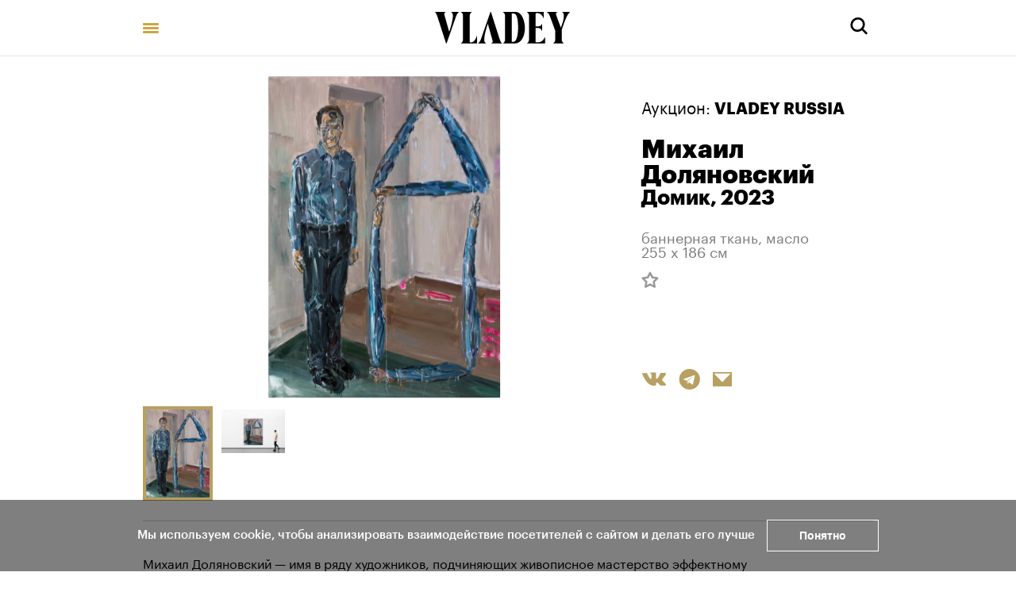

--- FILE ---
content_type: text/html; charset=utf-8
request_url: https://vladey.net/ru/artwork/11531
body_size: 55517
content:
<!doctype html>
<html lang="ru" itemscope="itemscope" itemtype="http://schema.org/WebSite">
	<head>
		<title>Михаил Доляновский, Домик</title>
<meta charset="UTF-8" />
<meta name="viewport" content="width=device-width, maximum-scale=1, initial-scale=1, user-scalable=no" />
<meta http-equiv="X-UA-Compatible" content="IE=edge,chrome=1" />
<meta name="theme-color" content="#ffffff" />
<meta name="robots" content="index,follow" />
<meta name="keywords" content="Купить на аукционе VLADEY, VLADEY, современное искусство, художник, купить, аукцион, участие в аукционе, лот, эстимейт, русские художники, торги, вечерние торги, дневные торги, русские торги, christie's, sotheby's, phillips de pury, auction, artsy, paddle8, art, винзавод, winzavod, artplay, артплей" />
<meta name="description" content="Михаил Доляновский — имя в ряду художников, подчиняющих живописное мастерство эффектному композиционному решению с элементами сюрреализма и новой дигитальной стилистики. Текучесть и пластичность формы входит в клинч с дисморфизмом образа, включающим как собственно искаженную форму, так и «ошибки»..." />

<meta itemprop="name" content="Михаил Доляновский, Домик" />
<meta itemprop="description" content="Михаил Доляновский — имя в ряду художников, подчиняющих живописное мастерство эффектному композиционному решению с элементами сюрреализма и новой дигитальной стилистики. Текучесть и пластичность формы входит в клинч с дисморфизмом образа, включающим как собственно искаженную форму, так и «ошибки»..." />
<meta itemprop="image" content="https://api.vladey.net/storage/artwork/11531/detail_preview_image-00c942506cad7b82ece93f9888bd3135.jpg" />

<meta name="twitter:card" content="summary_large_image" />
<meta name="twitter:site" content=" " />
<meta name="twitter:creator" content=" " />
<meta name="twitter:title" content="Михаил Доляновский, Домик" />
<meta name="twitter:description" content="Михаил Доляновский — имя в ряду художников, подчиняющих живописное мастерство эффектному композиционному решению с элементами сюрреализма и новой дигитальной стилистики. Текучесть и пластичность формы входит в клинч с дисморфизмом образа, включающим как собственно искаженную форму, так и «ошибки»..." />
<meta name="twitter:image" content="https://api.vladey.net/storage/artwork/11531/detail_preview_image-00c942506cad7b82ece93f9888bd3135.jpg" />

<meta property="og:title" content="Михаил Доляновский, Домик" />
<meta property="og:image" content="https://api.vladey.net/storage/artwork/11531/detail_preview_image-00c942506cad7b82ece93f9888bd3135.jpg" />
<meta property="og:type" content="website" />
<meta property="og:url" content="https://vladey.net/ru/artwork/11531" />
<meta property="og:description" content="Михаил Доляновский — имя в ряду художников, подчиняющих живописное мастерство эффектному композиционному решению с элементами сюрреализма и новой дигитальной стилистики. Текучесть и пластичность формы входит в клинч с дисморфизмом образа, включающим как собственно искаженную форму, так и «ошибки»..." />
<meta property="og:site_name" content="VLADEY" />
<meta property="og:locale" content="ru" />
<meta name="msapplication-TileColor" content="#ffffff" />

		<link rel="apple-touch-icon" sizes="32x32" href="/public/favicon_32.png">
<link rel="apple-touch-icon" sizes="64x64" href="/public/favicon_64.png">
<link rel="icon" type="image/png" sizes="32x32" href="/public/favicon_32.png">
<link rel="icon" type="image/png" sizes="64x64" href="/public/favicon_64.png">

		
			<link rel="stylesheet" type="text/css" href="/public/assets/application-52008b580b2ee9ea4ecd.css"/>
		
		<script src="/public/assets/raven.min.js" crossorigin="anonymous"></script>
<script type="text/javascript" src="/public/assets/modernizr.js" async="async"></script>

		<meta name="state" content="%7B%22main%22%3Anull%2C%22artists%22%3A%7B%22main%22%3Anull%2C%22entries%22%3A%7B%7D%7D%2C%22arthits%22%3A%7B%22data%22%3Anull%2C%22entries%22%3A%7B%7D%7D%2C%22exhibitions%22%3A%7B%22main%22%3Anull%2C%22entries%22%3A%7B%7D%7D%2C%22auctions%22%3A%7B%22main%22%3Anull%2C%22entries%22%3A%7B%7D%7D%2C%22news%22%3A%7B%22main%22%3Anull%2C%22entries%22%3A%7B%7D%7D%2C%22lots%22%3A%7B%22entries%22%3A%7B%7D%7D%2C%22artworks%22%3A%7B%22entries%22%3A%7B%2211531%22%3A%7B%22id%22%3A11531%2C%22published_at%22%3A%222026-01-13T17%3A01%3A40.016%2B03%3A00%22%2C%22slug%22%3Anull%2C%22title%22%3A%22%D0%94%D0%BE%D0%BC%D0%B8%D0%BA%22%2C%22technique%22%3A%22%D0%B1%D0%B0%D0%BD%D0%BD%D0%B5%D1%80%D0%BD%D0%B0%D1%8F%20%D1%82%D0%BA%D0%B0%D0%BD%D1%8C%2C%20%D0%BC%D0%B0%D1%81%D0%BB%D0%BE%22%2C%22size%22%3A%22255%20%D1%85%20186%20%D1%81%D0%BC%22%2C%22description%22%3A%22%3Cp%3E%3Cmeta%20charset%3D%5C%22utf-8%5C%22%20%2F%3E%D0%9C%D0%B8%D1%85%D0%B0%D0%B8%D0%BB%20%D0%94%D0%BE%D0%BB%D1%8F%D0%BD%D0%BE%D0%B2%D1%81%D0%BA%D0%B8%D0%B9%20%26mdash%3B%26nbsp%3B%D0%B8%D0%BC%D1%8F%20%D0%B2%20%D1%80%D1%8F%D0%B4%D1%83%20%D1%85%D1%83%D0%B4%D0%BE%D0%B6%D0%BD%D0%B8%D0%BA%D0%BE%D0%B2%2C%20%D0%BF%D0%BE%D0%B4%D1%87%D0%B8%D0%BD%D1%8F%D1%8E%D1%89%D0%B8%D1%85%20%D0%B6%D0%B8%D0%B2%D0%BE%D0%BF%D0%B8%D1%81%D0%BD%D0%BE%D0%B5%20%D0%BC%D0%B0%D1%81%D1%82%D0%B5%D1%80%D1%81%D1%82%D0%B2%D0%BE%20%D1%8D%D1%84%D1%84%D0%B5%D0%BA%D1%82%D0%BD%D0%BE%D0%BC%D1%83%20%D0%BA%D0%BE%D0%BC%D0%BF%D0%BE%D0%B7%D0%B8%D1%86%D0%B8%D0%BE%D0%BD%D0%BD%D0%BE%D0%BC%D1%83%20%D1%80%D0%B5%D1%88%D0%B5%D0%BD%D0%B8%D1%8E%20%D1%81%20%D1%8D%D0%BB%D0%B5%D0%BC%D0%B5%D0%BD%D1%82%D0%B0%D0%BC%D0%B8%20%D1%81%D1%8E%D1%80%D1%80%D0%B5%D0%B0%D0%BB%D0%B8%D0%B7%D0%BC%D0%B0%20%D0%B8%20%D0%BD%D0%BE%D0%B2%D0%BE%D0%B9%20%D0%B4%D0%B8%D0%B3%D0%B8%D1%82%D0%B0%D0%BB%D1%8C%D0%BD%D0%BE%D0%B9%20%D1%81%D1%82%D0%B8%D0%BB%D0%B8%D1%81%D1%82%D0%B8%D0%BA%D0%B8.%26nbsp%3B%D0%A2%D0%B5%D0%BA%D1%83%D1%87%D0%B5%D1%81%D1%82%D1%8C%20%D0%B8%20%D0%BF%D0%BB%D0%B0%D1%81%D1%82%D0%B8%D1%87%D0%BD%D0%BE%D1%81%D1%82%D1%8C%20%D1%84%D0%BE%D1%80%D0%BC%D1%8B%20%D0%B2%D1%85%D0%BE%D0%B4%D0%B8%D1%82%20%D0%B2%20%D0%BA%D0%BB%D0%B8%D0%BD%D1%87%20%D1%81%20%D0%B4%D0%B8%D1%81%D0%BC%D0%BE%D1%80%D1%84%D0%B8%D0%B7%D0%BC%D0%BE%D0%BC%20%D0%BE%D0%B1%D1%80%D0%B0%D0%B7%D0%B0%2C%20%D0%B2%D0%BA%D0%BB%D1%8E%D1%87%D0%B0%D1%8E%D1%89%D0%B8%D0%BC%20%D0%BA%D0%B0%D0%BA%20%D1%81%D0%BE%D0%B1%D1%81%D1%82%D0%B2%D0%B5%D0%BD%D0%BD%D0%BE%20%D0%B8%D1%81%D0%BA%D0%B0%D0%B6%D0%B5%D0%BD%D0%BD%D1%83%D1%8E%20%D1%84%D0%BE%D1%80%D0%BC%D1%83%2C%20%D1%82%D0%B0%D0%BA%20%D0%B8%20%26laquo%3B%D0%BE%D1%88%D0%B8%D0%B1%D0%BA%D0%B8%26raquo%3B%2C%20%D0%BF%D0%BE%20%D1%82%D0%B8%D0%BF%D1%83%20%D0%BF%D0%BE%D0%BB%D0%B8%D0%B3%D1%80%D0%B0%D1%84%D0%B8%D1%87%D0%B5%D1%81%D0%BA%D0%B8%D1%85%20%D0%B8%D0%BB%D0%B8%20%D0%BA%D0%BE%D0%BC%D0%BF%D1%8C%D1%8E%D1%82%D0%B5%D1%80%D0%BD%D0%BE%D0%B3%D0%BE%20%D0%B3%D0%BB%D0%B8%D1%82%D1%87%D0%B0%2C%20%D1%81%D0%BE%D1%81%D1%82%D0%BE%D1%8F%D1%89%D0%B8%D0%B5%20%D0%B2%20%D0%B4%D1%83%D0%B1%D0%BB%D0%B8%D1%80%D0%BE%D0%B2%D0%B0%D0%BD%D0%B8%D0%B8%20%D0%BA%D0%B0%D0%BA%20%D0%BE%D1%82%D0%B4%D0%B5%D0%BB%D1%8C%D0%BD%D1%8B%D1%85%20%D1%87%D0%B0%D1%81%D1%82%D0%B5%D0%B9%2C%20%D1%82%D0%B0%D0%BA%20%D0%B8%20%D1%86%D0%B5%D0%BB%D0%BE%D0%B3%D0%BE%20%D0%B8%D0%B7%D0%BE%D0%B1%D1%80%D0%B0%D0%B6%D0%B5%D0%BD%D0%B8%D1%8F%2C%20%D1%87%D1%82%D0%BE%20%D0%BF%D0%BE%D0%BA%D0%B0%D0%B7%D1%8B%D0%B2%D0%B0%D0%B5%D1%82%20%D1%81%D0%B8%D0%BB%D1%8C%D0%BD%D0%BE%D0%B5%20%D1%80%D0%B0%D1%86%D0%B8%D0%BE%D0%BD%D0%B0%D0%BB%D1%8C%D0%BD%D0%BE%D0%B5%20%D0%BD%D0%B0%D1%87%D0%B0%D0%BB%D0%BE%20%D0%B8%20%D0%B4%D0%BE%D0%BC%D0%B8%D0%BD%D0%B8%D1%80%D0%BE%D0%B2%D0%B0%D0%BD%D0%B8%D0%B5%20%D0%B7%D0%B0%D0%BC%D1%8B%D1%81%D0%BB%D0%B0%20%D0%BD%D0%B0%D0%B4%20%D1%8D%D0%BC%D0%BE%D1%86%D0%B8%D0%B5%D0%B9.%20%D0%A2%D0%B0%D0%BA%D0%B8%D0%BC%20%D0%BE%D0%B1%D1%80%D0%B0%D0%B7%D0%BE%D0%BC%2C%20%D0%BC%D1%8B%20%D0%B8%D0%BC%D0%B5%D0%B5%D0%BC%20%D0%B4%D0%B5%D0%BB%D0%BE%20%D1%81%D0%BE%20%D1%81%D0%BB%D0%BE%D0%B6%D0%BD%D0%BE%D1%81%D0%BE%D1%87%D0%B8%D0%BD%D0%B5%D0%BD%D0%BD%D0%BE%D0%B9%20%D1%84%D0%BE%D1%80%D0%BC%D0%BE%D0%B9%2C%20%D0%BB%D0%B8%D1%88%D1%8C%20%D0%BD%D0%B0%20%D0%BF%D0%B5%D1%80%D0%B2%D1%8B%D0%B9%20%D0%B2%D0%B7%D0%B3%D0%BB%D1%8F%D0%B4%20%D0%B8%D0%BC%D0%B5%D1%8E%D1%89%D0%B8%D0%B9%20%D0%B2%D0%B8%D0%B4%20%D0%B8%D0%BC%D0%BF%D1%80%D0%BE%D0%B2%D0%B8%D0%B7%D0%B0%D1%86%D0%B8%D0%B8%2C%20%D1%87%D1%82%D0%BE%20%D0%BC%D0%BE%D0%B6%D0%BD%D0%BE%20%D1%81%D1%80%D0%B0%D0%B2%D0%BD%D0%B8%D1%82%D1%8C%20%D1%81%20%D0%BF%D0%BE%D1%81%D1%82%D1%80%D0%BE%D0%B5%D0%BD%D0%B8%D0%B5%D0%BC%20%D0%BD%D0%B5%D0%BA%D0%BE%D1%82%D0%BE%D1%80%D1%8B%D1%85%20%D1%81%D1%86%D0%B5%D0%BD%20%D0%92%D0%BB%D0%B0%D0%B4%D0%B8%D0%BC%D0%B8%D1%80%D0%BE%D0%BC%20%D0%A1%D0%BE%D1%80%D0%BE%D0%BA%D0%B8%D0%BD%D1%8B%D0%BC.%20%D0%9F%D0%BB%D0%BE%D1%82%D0%BE%D1%8F%D0%B4%D0%BD%D0%BE%D1%81%D1%82%D1%8C%20%D1%81%D0%BE%D1%80%D0%BE%D0%BA%D0%B8%D0%BD%D1%81%D0%BA%D0%BE%D0%B9%20%D0%BF%D1%80%D0%BE%D0%B7%D1%8B%20%D0%B8%D1%81%D1%81%D0%BB%D0%B5%D0%B4%D0%BE%D0%B2%D0%B0%D1%82%D0%B5%D0%BB%D1%8C%20%D0%9C%D0%B0%D1%80%D0%BA%20%D0%9B%D0%B8%D0%BF%D0%BE%D0%B2%D0%B5%D1%86%D0%BA%D0%B8%D0%B9%20%D0%BD%D0%B0%D0%B7%D1%8B%D0%B2%D0%B0%D0%B5%D1%82%20%26laquo%3B%D0%BA%D0%B0%D1%80%D0%BD%D0%B0%D0%BB%D0%B8%D0%B7%D0%B0%D1%86%D0%B8%D0%B5%D0%B9%26raquo%3B%2C%20%D0%BE%D1%82%20%D0%BB%D0%B0%D1%82.%20camalis%20%26mdash%3B%20%26laquo%3B%D0%BF%D0%BB%D0%BE%D1%82%D1%81%D0%BA%D0%B8%D0%B9%2C%20%D1%82%D0%B5%D0%BB%D0%B5%D1%81%D0%BD%D1%8B%D0%B9%26raquo%3B.%20%D0%A1%D0%BE%D0%B1%D1%81%D1%82%D0%B2%D0%B5%D0%BD%D0%BD%D0%BE%2C%20%D0%B8%20%D1%83%20%D0%94%D0%BE%D0%BB%D1%8F%D0%BD%D0%BE%D0%B2%D1%81%D0%BA%D0%BE%D0%B3%D0%BE%20%D0%B4%D0%BE%D1%81%D1%82%D0%B0%D1%82%D0%BE%D1%87%D0%BD%D0%BE%20%26laquo%3B%D0%BC%D1%8F%D1%81%D0%B0%26raquo%3B%20%26mdash%3B%20%D0%B6%D0%B8%D0%B2%D0%BE%D0%BF%D0%B8%D1%81%D0%BD%D0%BE%D0%B3%D0%BE%20%D0%BC%D1%8F%D1%81%D0%B0%2C%20%D1%81%D0%BE%D0%B1%D1%80%D0%B0%D0%BD%D0%BD%D0%BE%D0%B3%D0%BE%20%D0%BD%D0%B0%D1%80%D0%BE%D1%87%D0%B8%D1%82%D0%BE%20%D0%B3%D1%80%D1%83%D0%B1%D0%BE%2C%20%D1%81%20%D0%BF%D0%BE%D0%B2%D1%82%D0%BE%D1%80%D0%B5%D0%BD%D0%B8%D1%8F%D0%BC%D0%B8%20%D0%B8%20%D1%88%D0%B2%D0%B0%D0%BC%D0%B8%2C%20%D0%BA%D0%B0%D0%BA%20%D1%81%D1%88%D0%B8%D0%B2%D0%B0%D0%BB%20%D0%B8%D0%B7%20%D0%BE%D1%88%D0%BC%D0%B5%D1%82%D0%BA%D0%BE%D0%B2%20%D0%BF%D0%BB%D0%BE%D1%82%D0%B8%20%D1%81%D0%B2%D0%BE%D0%B5%20%D0%B4%D0%B5%D1%82%D0%B8%D1%89%D0%B5%20%D0%92%D0%B8%D0%BA%D1%82%D0%BE%D1%80%20%D0%A4%D1%80%D0%B0%D0%BD%D0%BA%D0%B5%D0%BD%D1%88%D1%82%D0%B5%D0%B9%D0%BD.%20%D0%98%D0%BD%D0%BE%D0%B3%D0%B4%D0%B0%20%D1%80%D1%8F%D0%B4%D0%BE%D0%BC%20%D1%81%20%D0%B2%D0%BD%D0%B5%D1%88%D0%BD%D0%B5%20%D0%B2%D0%BF%D0%BE%D0%BB%D0%BD%D0%B5%20%D1%86%D0%B5%D0%BB%D1%8B%D0%BC%20%D1%82%D1%83%D0%BB%D0%BE%D0%B2%D0%B8%D1%89%D0%B5%D0%BC%20%D0%BC%D1%83%D0%B6%D1%87%D0%B8%D0%BD%D1%8B%20%D0%B2%20%D0%BA%D0%BE%D1%81%D1%82%D1%8E%D0%BC%D0%B5%20%D0%B2%D0%BE%D0%B7%D0%BD%D0%B8%D0%BA%D0%B0%D0%B5%D1%82%20%D0%BA%D1%80%D1%83%D0%B3%D0%BE%D0%B2%D0%BE%D1%80%D0%BE%D1%82%20%D1%88%D0%B5%D1%81%D1%82%D0%B8%20%D0%BE%D1%82%D0%B4%D0%B5%D0%BB%D1%8C%D0%BD%D1%8B%D1%85%20%D1%80%D1%83%D0%BA%2C%20%D0%BA%D0%B0%D0%BA%20%D0%B2%20%D0%BF%D1%80%D0%B5%D0%B4%D1%81%D1%82%D0%B0%D0%B2%D0%BB%D0%B5%D0%BD%D0%BD%D0%BE%D0%B9%20%D0%BD%D0%B0%20%D1%82%D0%BE%D1%80%D0%B3%D0%B0%D1%85%20%D1%80%D0%B0%D0%B1%D0%BE%D1%82%D0%B5.%26nbsp%3B%3C%2Fp%3E%5Cr%5Cn%5Cr%5Cn%3Cp%20class%3D%5C%22smaller%5C%22%20dir%3D%5C%22ltr%5C%22%3E%3Cimg%20alt%3D%5C%22%5C%22%20height%3D%5C%221937%5C%22%20src%3D%5C%22https%3A%2F%2Fapi.vladey.net%2Fstorage%2Fcontent%2Fpictures%2F4328%2FDSC_6421.jpg%5C%22%20tabindex%3D%5C%221%5C%22%20width%3D%5C%22800%5C%22%20%2F%3E%3C%2Fp%3E%5Cr%5Cn%5Cr%5Cn%3Cfigcaption%20class%3D%5C%22small%5C%22%3E%D0%A0%D0%B0%D0%B1%D0%BE%D1%82%D0%B0%20%D0%B2%20%D1%8D%D0%BA%D1%81%D0%BF%D0%BE%D0%B7%D0%B8%D1%86%D0%B8%D0%B8%20%D0%BF%D0%B5%D1%80%D1%81%D0%BE%D0%BD%D0%B0%D0%BB%D1%8C%D0%BD%D0%BE%D0%B9%20%D0%B2%D1%8B%D1%81%D1%82%D0%B0%D0%B2%D0%BA%D0%B8%20%D0%9C%D0%B8%D1%85%D0%B0%D0%B8%D0%BB%D0%B0%20%D0%94%D0%BE%D0%BB%D1%8F%D0%BD%D0%BE%D0%B2%D1%81%D0%BA%D0%BE%D0%B3%D0%BE%20%26laquo%3B%D0%A1%D1%87%D0%B0%D1%81%D1%82%D0%BB%D0%B8%D0%B2%D1%8B%D0%B9%20%D0%BA%D0%BE%D0%BD%D0%B5%D1%86%26raquo%3B%20%D0%B2%D0%BE%20VLADEY%20%D0%BD%D0%B0%20%D0%9D%D0%B5%D0%B3%D0%BB%D0%B8%D0%BD%D0%BD%D0%BE%D0%B9.%3C%2Ffigcaption%3E%5Cr%5Cn%5Cr%5Cn%3Cp%3E%3Cb%20id%3D%5C%22docs-internal-guid-ad28f188-7fff-2e11-a860-aa4ed331844c%5C%22%3E%D0%9E%20%D1%85%D1%83%D0%B4%D0%BE%D0%B6%D0%BD%D0%B8%D0%BA%D0%B5%3A%3C%2Fb%3E%3Cbr%20%2F%3E%5Cr%5Cn%D0%97%D0%B0%20%D0%BF%D0%BB%D0%B5%D1%87%D0%B0%D0%BC%D0%B8%20%D0%9C%D0%B8%D1%85%D0%B0%D0%B8%D0%BB%D0%B0%20%D0%94%D0%BE%D0%BB%D1%8F%D0%BD%D0%BE%D0%B2%D1%81%D0%BA%D0%BE%D0%B3%D0%BE%20%D1%88%D0%BA%D0%BE%D0%BB%D0%B0%20%D0%BC%D0%BE%D0%BD%D1%83%D0%BC%D0%B5%D0%BD%D1%82%D0%B0%D0%BB%D1%8C%D0%BD%D0%BE%D0%B9%20%D0%B6%D0%B8%D0%B2%D0%BE%D0%BF%D0%B8%D1%81%D0%B8%2C%20%D1%81%D1%82%D0%B8%D0%BB%D0%B8%D1%81%D1%82%D0%B8%D1%87%D0%B5%D1%81%D0%BA%D0%B8%D0%B5%20%D0%BF%D1%80%D0%B8%D0%B5%D0%BC%D1%8B%20%D0%BA%D0%BE%D1%82%D0%BE%D1%80%D0%BE%D0%B9%20%D0%BE%D0%BD%20%D0%BD%D0%B5%D1%80%D0%B5%D0%B4%D0%BA%D0%BE%20%D0%B8%D1%81%D0%BF%D0%BE%D0%BB%D1%8C%D0%B7%D1%83%D0%B5%D1%82%20%D0%B2%20%D1%81%D0%B2%D0%BE%D0%B5%D0%BC%20%D1%82%D0%B2%D0%BE%D1%80%D1%87%D0%B5%D1%81%D1%82%D0%B2%D0%B5.%20%D0%A2%D0%B0%D0%BA%2C%20%D0%BD%D0%B0%D0%BF%D1%80%D0%B8%D0%BC%D0%B5%D1%80%2C%20%D0%B3%D0%B5%D1%80%D0%BE%D0%B8%20%D0%B5%D0%B3%D0%BE%20%D0%BF%D1%80%D0%BE%D0%B8%D0%B7%D0%B2%D0%B5%D0%B4%D0%B5%D0%BD%D0%B8%D0%B9%20%D0%B7%D0%B0%D1%87%D0%B0%D1%81%D1%82%D1%83%D1%8E%20%D0%B8%D0%B7%D0%BE%D0%B1%D1%80%D0%B0%D0%B6%D0%B5%D0%BD%D1%8B%20%D0%BC%D0%B0%D1%81%D1%88%D1%82%D0%B0%D0%B1%D0%BD%D0%BE%2C%20%D0%B2%20%D0%BC%D1%83%D1%81%D0%BA%D1%83%D0%BB%D1%8C%D0%BD%D0%BE%D0%BC%20%D0%BD%D0%B0%D0%BF%D1%80%D1%8F%D0%B6%D0%B5%D0%BD%D0%B8%D0%B8%2C%20%D1%87%D1%82%D0%BE%20%D0%BE%D1%82%D1%81%D1%8B%D0%BB%D0%B0%D0%B5%D1%82%20%D0%BA%20%D0%B0%D0%BA%D0%B0%D0%B4%D0%B5%D0%BC%D0%B8%D1%87%D0%B5%D1%81%D0%BA%D0%BE%D0%B9%20%D1%81%D1%82%D0%B8%D0%BB%D0%B8%D1%81%D1%82%D0%B8%D0%BA%D0%B5%2C%20%D0%B2%20%D1%82%D0%BE%20%D0%B2%D1%80%D0%B5%D0%BC%D1%8F%20%D0%BA%D0%B0%D0%BA%20%D1%81%D0%B0%D0%BC%20%D0%BC%D0%B0%D0%B7%D0%BE%D0%BA%20%D0%BE%D1%82%D0%BB%D0%B8%D1%87%D0%B0%D0%B5%D1%82%D1%81%D1%8F%20%D1%8D%D0%BA%D1%81%D0%BF%D1%80%D0%B5%D1%81%D1%81%D0%B8%D0%B5%D0%B9%20%D0%B8%20%D0%BE%D1%81%D0%BE%D0%B1%D0%BE%D0%B9%20%D0%B4%D0%B8%D0%BD%D0%B0%D0%BC%D0%B8%D0%BA%D0%BE%D0%B9.%20%D0%A5%D1%83%D0%B4%D0%BE%D0%B6%D0%BD%D0%B8%D0%BA%20%D1%82%D0%B0%D0%BA%D0%B6%D0%B5%20%D1%81%D0%BE%D0%B5%D0%B4%D0%B8%D0%BD%D1%8F%D0%B5%D1%82%20%D0%B8%20%D0%BF%D0%B5%D1%80%D0%B5%D1%80%D0%B0%D0%B1%D0%B0%D1%82%D1%8B%D0%B2%D0%B0%D0%B5%D1%82%20%D0%B2%20%D1%81%D0%B2%D0%BE%D0%B8%D1%85%20%D0%BF%D1%80%D0%BE%D0%B8%D0%B7%D0%B2%D0%B5%D0%B4%D0%B5%D0%BD%D0%B8%D1%8F%D1%85%20%D0%BF%D1%80%D0%B8%D0%B5%D0%BC%D1%8B%20%D1%81%D1%8E%D1%80%D1%80%D0%B5%D0%B0%D0%BB%D0%B8%D0%B7%D0%BC%D0%B0%20%D0%B8%20%D1%82%D1%80%D0%B0%D0%BD%D1%81%D0%B0%D0%B2%D0%B0%D0%BD%D0%B3%D0%B0%D1%80%D0%B4%D0%B0%2C%20%D0%B1%D0%BB%D0%B0%D0%B3%D0%BE%D0%B4%D0%B0%D1%80%D1%8F%20%D1%87%D0%B5%D0%BC%D1%83%20%D0%BF%D0%B5%D1%80%D1%81%D0%BE%D0%BD%D0%B0%D0%B6%D0%B8%20%D0%BD%D0%B0%20%D0%B5%D0%B3%D0%BE%20%D0%BF%D0%BE%D0%BB%D0%BE%D1%82%D0%BD%D0%B0%D1%85%20%D0%B1%D0%B0%D0%BB%D0%B0%D0%BD%D1%81%D0%B8%D1%80%D1%83%D1%8E%D1%82%20%D0%BD%D0%B0%20%D0%B3%D1%80%D0%B0%D0%BD%D0%B8%20%D0%BC%D0%B5%D0%B6%D0%B4%D1%83%20%D0%B0%D0%BD%D1%82%D1%80%D0%BE%D0%BF%D0%BE%D0%BC%D0%BE%D1%80%D1%84%D0%BD%D1%8B%D0%BC%D0%B8%20%D1%84%D0%B8%D0%B3%D1%83%D1%80%D0%B0%D0%BC%D0%B8%20%D0%B8%20%D0%BD%D0%B5%D0%BE%D0%BF%D0%BE%D0%B7%D0%BD%D0%B0%D0%BD%D0%BD%D1%8B%D0%BC%D0%B8%20%D0%BC%D0%B8%D1%84%D0%B8%D1%87%D0%B5%D1%81%D0%BA%D0%B8%D0%BC%D0%B8%20%D1%81%D1%83%D0%B1%D1%81%D1%82%D0%B0%D0%BD%D1%86%D0%B8%D1%8F%D0%BC%D0%B8.%20%3Cb%3EV%3C%2Fb%3E%3C%2Fp%3E%5Cr%5Cn%5Cr%5Cn%3Chr%20%2F%3E%5Cr%5Cn%3Cp%20dir%3D%5C%22ltr%5C%22%3E%3Cbr%20%2F%3E%5Cr%5Cn%D0%9F%D0%BE%D0%B4%D1%80%D0%BE%D0%B1%D0%BD%D1%8B%D0%B9%20%D0%BE%D1%82%D1%87%D0%B5%D1%82%20%D0%BE%20%D1%81%D0%BE%D1%85%D1%80%D0%B0%D0%BD%D0%BD%D0%BE%D1%81%D1%82%D0%B8%20%D0%B2%D1%8B%D1%81%D1%8B%D0%BB%D0%B0%D0%B5%D1%82%D1%81%D1%8F%20%D0%BF%D0%BE%20%D0%B7%D0%B0%D0%BF%D1%80%D0%BE%D1%81%D1%83.%3C%2Fp%3E%5Cr%5Cn%5Cr%5Cn%3Cp%3E%26nbsp%3B%3C%2Fp%3E%5Cr%5Cn%22%2C%22image%22%3A%22https%3A%2F%2Fapi.vladey.net%2Fstorage%2Fartwork%2F11531%2Fcover_preview_image-00c942506cad7b82ece93f9888bd3135.jpg%22%2C%22images%22%3A%5B%7B%22image%22%3A%22https%3A%2F%2Fapi.vladey.net%2Fstorage%2Fartwork%2F11531%2Fcover_preview_image-00c942506cad7b82ece93f9888bd3135.jpg%22%2C%22detail_image%22%3A%22https%3A%2F%2Fapi.vladey.net%2Fstorage%2Fartwork%2F11531%2Fdetail_preview_image-00c942506cad7b82ece93f9888bd3135.jpg%22%7D%2C%7B%22image%22%3A%22https%3A%2F%2Fapi.vladey.net%2Fstorage%2Fartwork_image%2F61500%2Fregular_image-69f43086875f1085a92e1d68a02ab4d5.jpeg%22%2C%22detail_image%22%3A%22https%3A%2F%2Fapi.vladey.net%2Fstorage%2Fartwork_image%2F61500%2Fdetail_image-69f43086875f1085a92e1d68a02ab4d5.jpeg%22%7D%5D%2C%22detail_image%22%3A%22https%3A%2F%2Fapi.vladey.net%2Fstorage%2Fartwork%2F11531%2Fdetail_preview_image-00c942506cad7b82ece93f9888bd3135.jpg%22%2C%22copies_number%22%3Anull%2C%22year%22%3A%222023%22%2C%22view_in_interier%22%3Afalse%2C%22share%22%3A%7B%22title%22%3A%22%D0%9C%D0%B8%D1%85%D0%B0%D0%B8%D0%BB%20%D0%94%D0%BE%D0%BB%D1%8F%D0%BD%D0%BE%D0%B2%D1%81%D0%BA%D0%B8%D0%B9%2C%20%D0%94%D0%BE%D0%BC%D0%B8%D0%BA%22%2C%22description%22%3A%22%D0%9C%D0%B8%D1%85%D0%B0%D0%B8%D0%BB%20%D0%94%D0%BE%D0%BB%D1%8F%D0%BD%D0%BE%D0%B2%D1%81%D0%BA%D0%B8%D0%B9%20%E2%80%94%C2%A0%D0%B8%D0%BC%D1%8F%20%D0%B2%20%D1%80%D1%8F%D0%B4%D1%83%20%D1%85%D1%83%D0%B4%D0%BE%D0%B6%D0%BD%D0%B8%D0%BA%D0%BE%D0%B2%2C%20%D0%BF%D0%BE%D0%B4%D1%87%D0%B8%D0%BD%D1%8F%D1%8E%D1%89%D0%B8%D1%85%20%D0%B6%D0%B8%D0%B2%D0%BE%D0%BF%D0%B8%D1%81%D0%BD%D0%BE%D0%B5%20%D0%BC%D0%B0%D1%81%D1%82%D0%B5%D1%80%D1%81%D1%82%D0%B2%D0%BE%20%D1%8D%D1%84%D1%84%D0%B5%D0%BA%D1%82%D0%BD%D0%BE%D0%BC%D1%83%20%D0%BA%D0%BE%D0%BC%D0%BF%D0%BE%D0%B7%D0%B8%D1%86%D0%B8%D0%BE%D0%BD%D0%BD%D0%BE%D0%BC%D1%83%20%D1%80%D0%B5%D1%88%D0%B5%D0%BD%D0%B8%D1%8E%20%D1%81%20%D1%8D%D0%BB%D0%B5%D0%BC%D0%B5%D0%BD%D1%82%D0%B0%D0%BC%D0%B8%20%D1%81%D1%8E%D1%80%D1%80%D0%B5%D0%B0%D0%BB%D0%B8%D0%B7%D0%BC%D0%B0%20%D0%B8%20%D0%BD%D0%BE%D0%B2%D0%BE%D0%B9%20%D0%B4%D0%B8%D0%B3%D0%B8%D1%82%D0%B0%D0%BB%D1%8C%D0%BD%D0%BE%D0%B9%20%D1%81%D1%82%D0%B8%D0%BB%D0%B8%D1%81%D1%82%D0%B8%D0%BA%D0%B8.%C2%A0%D0%A2%D0%B5%D0%BA%D1%83%D1%87%D0%B5%D1%81%D1%82%D1%8C%20%D0%B8%20%D0%BF%D0%BB%D0%B0%D1%81%D1%82%D0%B8%D1%87%D0%BD%D0%BE%D1%81%D1%82%D1%8C%20%D1%84%D0%BE%D1%80%D0%BC%D1%8B%20%D0%B2%D1%85%D0%BE%D0%B4%D0%B8%D1%82%20%D0%B2%20%D0%BA%D0%BB%D0%B8%D0%BD%D1%87%20%D1%81%20%D0%B4%D0%B8%D1%81%D0%BC%D0%BE%D1%80%D1%84%D0%B8%D0%B7%D0%BC%D0%BE%D0%BC%20%D0%BE%D0%B1%D1%80%D0%B0%D0%B7%D0%B0%2C%20%D0%B2%D0%BA%D0%BB%D1%8E%D1%87%D0%B0%D1%8E%D1%89%D0%B8%D0%BC%20%D0%BA%D0%B0%D0%BA%20%D1%81%D0%BE%D0%B1%D1%81%D1%82%D0%B2%D0%B5%D0%BD%D0%BD%D0%BE%20%D0%B8%D1%81%D0%BA%D0%B0%D0%B6%D0%B5%D0%BD%D0%BD%D1%83%D1%8E%20%D1%84%D0%BE%D1%80%D0%BC%D1%83%2C%20%D1%82%D0%B0%D0%BA%20%D0%B8%20%C2%AB%D0%BE%D1%88%D0%B8%D0%B1%D0%BA%D0%B8%C2%BB...%22%2C%22image%22%3A%22https%3A%2F%2Fapi.vladey.net%2Fstorage%2Fartwork%2F11531%2Fdetail_preview_image-00c942506cad7b82ece93f9888bd3135.jpg%22%7D%2C%22for_sale%22%3Afalse%2C%22from_planned_auction%22%3Afalse%2C%22from_completed_auction%22%3Atrue%2C%22auctions%22%3A%5B%7B%22id%22%3A234%2C%22slug%22%3A%22russia5%22%2C%22title%22%3A%22VLADEY%20RUSSIA%22%7D%5D%2C%22width%22%3A0%2C%22height%22%3A0%2C%22notes%22%3Anull%2C%22artists%22%3A%5B%7B%22id%22%3A849%2C%22slug%22%3A%22dolyanovsky%22%2C%22full_name%22%3A%22%D0%9C%D0%B8%D1%85%D0%B0%D0%B8%D0%BB%20%D0%94%D0%BE%D0%BB%D1%8F%D0%BD%D0%BE%D0%B2%D1%81%D0%BA%D0%B8%D0%B9%22%2C%22sorting_word%22%3A%22%D0%94%D0%BE%D0%BB%D1%8F%D0%BD%D0%BE%D0%B2%D1%81%D0%BA%D0%B8%D0%B9%20%D0%9C%D0%B8%D1%85%D0%B0%D0%B8%D0%BB%22%7D%5D%2C%22related_artworks%22%3A%5B%7B%22id%22%3A5237%2C%22slug%22%3Anull%2C%22title%22%3A%22%D0%9C%D0%B5%D0%B6%D0%B4%D1%83%20%D0%B4%D0%BE%D1%81%D1%82%D0%B0%D0%B2%D0%BA%D0%BE%D0%B9%20%D0%B8%20%D0%B2%D0%B5%D1%87%D0%BD%D0%BE%D1%81%D1%82%D1%8C%D1%8E%22%2C%22technique%22%3A%22%D0%B1%D0%B0%D0%BD%D0%BD%D0%B5%D1%80%2C%20%D0%BC%D0%B0%D1%81%D0%BB%D0%BE%22%2C%22year%22%3A%222019%22%2C%22size%22%3A%22175%20%D1%85%20232%20%D1%81%D0%BC%22%2C%22copies_number%22%3Anull%2C%22image%22%3A%7B%22url%22%3A%22https%3A%2F%2Fapi.vladey.net%2Fstorage%2Fartwork%2F5237%2Fregular_preview_image-3c69eae6ad28019311074b19f8a579bf.jpg%22%2C%22width%22%3A760%2C%22height%22%3A570%7D%2C%22for_sale%22%3Afalse%2C%22auctions%22%3A%5B%7B%22id%22%3A77%2C%22slug%22%3A%22allfor100winter2020%22%2C%22title%22%3A%22%D0%92%D0%A1%D0%81%20%D0%9F%D0%9E%20100%22%7D%5D%2C%22artlogic_artist_name%22%3A%22Dolyanovsky%2C%20Mikhail%22%2C%22notes%22%3Anull%2C%22artists%22%3A%5B%7B%22id%22%3A849%2C%22slug%22%3A%22dolyanovsky%22%2C%22full_name%22%3A%22%D0%9C%D0%B8%D1%85%D0%B0%D0%B8%D0%BB%20%D0%94%D0%BE%D0%BB%D1%8F%D0%BD%D0%BE%D0%B2%D1%81%D0%BA%D0%B8%D0%B9%22%2C%22sorting_word%22%3A%22%D0%94%D0%BE%D0%BB%D1%8F%D0%BD%D0%BE%D0%B2%D1%81%D0%BA%D0%B8%D0%B9%20%D0%9C%D0%B8%D1%85%D0%B0%D0%B8%D0%BB%22%7D%5D%7D%2C%7B%22id%22%3A6713%2C%22slug%22%3Anull%2C%22title%22%3A%22%D0%93%D0%BE%D0%BB%D1%83%D0%B1%D0%BE%D0%B9%20%D0%BF%D0%BE%D1%82%D0%BE%D0%BA%22%2C%22technique%22%3A%22%D1%85%D0%BE%D0%BB%D1%81%D1%82%2C%20%D0%BC%D0%B0%D1%81%D0%BB%D0%BE%22%2C%22year%22%3A%222019%22%2C%22size%22%3A%22200%20%D1%85%20150%20%D1%81%D0%BC%22%2C%22copies_number%22%3Anull%2C%22image%22%3A%7B%22url%22%3A%22https%3A%2F%2Fapi.vladey.net%2Fstorage%2Fartwork%2F6713%2Fregular_preview_image-1742be42f95e7be1acae38ceec4c3641.jpg%22%2C%22width%22%3A760%2C%22height%22%3A998%7D%2C%22for_sale%22%3Afalse%2C%22auctions%22%3A%5B%7B%22id%22%3A108%2C%22slug%22%3A%221001010%22%2C%22title%22%3A%22%D0%92%D0%A1%D0%81%20%D0%9F%D0%9E%20100.%20%D0%A1%D0%A3%D0%91%D0%91%D0%9E%D0%A2%D0%9D%D0%98%D0%95%20%D0%A2%D0%9E%D0%A0%D0%93%D0%98.%2010%20%D0%9E%D0%9A%D0%A2%D0%AF%D0%91%D0%A0%D0%AF%22%7D%2C%7B%22id%22%3A255%2C%22slug%22%3A%22100251129%22%2C%22title%22%3A%22%D0%92%D0%A1%D0%81%20%D0%9F%D0%9E%20100%20%2B%22%7D%5D%2C%22artlogic_artist_name%22%3A%22Dolyanovsky%2C%20Mikhail%22%2C%22notes%22%3Anull%2C%22artists%22%3A%5B%7B%22id%22%3A849%2C%22slug%22%3A%22dolyanovsky%22%2C%22full_name%22%3A%22%D0%9C%D0%B8%D1%85%D0%B0%D0%B8%D0%BB%20%D0%94%D0%BE%D0%BB%D1%8F%D0%BD%D0%BE%D0%B2%D1%81%D0%BA%D0%B8%D0%B9%22%2C%22sorting_word%22%3A%22%D0%94%D0%BE%D0%BB%D1%8F%D0%BD%D0%BE%D0%B2%D1%81%D0%BA%D0%B8%D0%B9%20%D0%9C%D0%B8%D1%85%D0%B0%D0%B8%D0%BB%22%7D%5D%7D%2C%7B%22id%22%3A7096%2C%22slug%22%3Anull%2C%22title%22%3A%22%D0%98%20%D0%B2%D0%BE%D1%82%20%D1%80%D0%B5%D0%B7%D1%83%D0%BB%D1%8C%D1%82%D0%B0%D1%82%22%2C%22technique%22%3A%22%D1%85%D0%BE%D0%BB%D1%81%D1%82%2C%20%D0%BC%D0%B0%D1%81%D0%BB%D0%BE%22%2C%22year%22%3A%222019%22%2C%22size%22%3A%22200%20%D1%85%20300%20%D1%81%D0%BC%22%2C%22copies_number%22%3Anull%2C%22image%22%3A%7B%22url%22%3A%22https%3A%2F%2Fapi.vladey.net%2Fstorage%2Fartwork%2F7096%2Fregular_preview_image-8fc82fa8de1a39f52ccd3b70be96763e.jpg%22%2C%22width%22%3A760%2C%22height%22%3A507%7D%2C%22for_sale%22%3Afalse%2C%22auctions%22%3A%5B%7B%22id%22%3A116%2C%22slug%22%3A%22realism2%22%2C%22title%22%3A%22VLADEY%20%D0%A0%D0%95%D0%90%D0%9B%D0%98%D0%97%D0%9C%22%7D%5D%2C%22artlogic_artist_name%22%3A%22Dolyanovsky%2C%20Mikhail%22%2C%22notes%22%3Anull%2C%22artists%22%3A%5B%7B%22id%22%3A849%2C%22slug%22%3A%22dolyanovsky%22%2C%22full_name%22%3A%22%D0%9C%D0%B8%D1%85%D0%B0%D0%B8%D0%BB%20%D0%94%D0%BE%D0%BB%D1%8F%D0%BD%D0%BE%D0%B2%D1%81%D0%BA%D0%B8%D0%B9%22%2C%22sorting_word%22%3A%22%D0%94%D0%BE%D0%BB%D1%8F%D0%BD%D0%BE%D0%B2%D1%81%D0%BA%D0%B8%D0%B9%20%D0%9C%D0%B8%D1%85%D0%B0%D0%B8%D0%BB%22%7D%5D%7D%2C%7B%22id%22%3A7424%2C%22slug%22%3Anull%2C%22title%22%3A%22%D0%91%D0%B5%D0%B7%20%D0%BD%D0%B0%D0%B7%D0%B2%D0%B0%D0%BD%D0%B8%D1%8F%20%D0%B8%D0%B7%20%D1%81%D0%B5%D1%80%D0%B8%D0%B8%20%C2%AB%D0%9C%D0%B5%D0%B4%D0%BB%D0%B5%D0%BD%D0%BD%D0%B0%D1%8F%20%D0%B8%D1%81%D1%82%D0%BE%D1%80%D0%B8%D1%8F%C2%BB%22%2C%22technique%22%3A%22%D1%85%D0%BE%D0%BB%D1%81%D1%82%2C%20%D0%BC%D0%B0%D1%81%D0%BB%D0%BE%22%2C%22year%22%3A%222020%22%2C%22size%22%3A%22200%20x%20150%20%D1%81%D0%BC%22%2C%22copies_number%22%3Anull%2C%22image%22%3A%7B%22url%22%3A%22https%3A%2F%2Fapi.vladey.net%2Fstorage%2Fartwork%2F7424%2Fregular_preview_image-13aa06d497814c28f5ab143997376ef8.jpg%22%2C%22width%22%3A760%2C%22height%22%3A995%7D%2C%22for_sale%22%3Atrue%2C%22auctions%22%3A%5B%7B%22id%22%3A126%2C%22slug%22%3A%22ovcharenko%22%2C%22title%22%3A%22OVCHARENKO%20%22%7D%5D%2C%22artlogic_artist_name%22%3A%22Dolyanovsky%2C%20Mikhail%22%2C%22notes%22%3Anull%2C%22artists%22%3A%5B%7B%22id%22%3A849%2C%22slug%22%3A%22dolyanovsky%22%2C%22full_name%22%3A%22%D0%9C%D0%B8%D1%85%D0%B0%D0%B8%D0%BB%20%D0%94%D0%BE%D0%BB%D1%8F%D0%BD%D0%BE%D0%B2%D1%81%D0%BA%D0%B8%D0%B9%22%2C%22sorting_word%22%3A%22%D0%94%D0%BE%D0%BB%D1%8F%D0%BD%D0%BE%D0%B2%D1%81%D0%BA%D0%B8%D0%B9%20%D0%9C%D0%B8%D1%85%D0%B0%D0%B8%D0%BB%22%7D%5D%7D%2C%7B%22id%22%3A8037%2C%22slug%22%3Anull%2C%22title%22%3A%22%D0%91%D0%B5%D0%B7%20%D0%BD%D0%B0%D0%B7%D0%B2%D0%B0%D0%BD%D0%B8%D1%8F.%20%D0%93%D0%BB%D0%B0%D0%B7%D0%B0%22%2C%22technique%22%3A%22%D0%B1%D0%B0%D0%BD%D0%BD%D0%B5%D1%80%2C%20%D0%BC%D0%B0%D1%81%D0%BB%D0%BE%2C%20%D1%8D%D0%BC%D0%B0%D0%BB%D1%8C%2C%20%D0%B0%D1%8D%D1%80%D0%BE%D0%B7%D0%BE%D0%BB%D1%8C%22%2C%22year%22%3A%222020%22%2C%22size%22%3A%22100%20x%2067%20%D1%81%D0%BC%22%2C%22copies_number%22%3Anull%2C%22image%22%3A%7B%22url%22%3A%22https%3A%2F%2Fapi.vladey.net%2Fstorage%2Fartwork%2F8037%2Fregular_preview_image-63cd869be0839c555f9a2804cf29ccf4.jpg%22%2C%22width%22%3A760%2C%22height%22%3A1140%7D%2C%22for_sale%22%3Afalse%2C%22auctions%22%3A%5B%7B%22id%22%3A142%2C%22slug%22%3A%22vsepo100nov2021%22%2C%22title%22%3A%22%D0%92%D0%A1%D0%81%20%D0%9F%D0%9E%20100%22%7D%2C%7B%22id%22%3A256%2C%22slug%22%3A%22100131225%22%2C%22title%22%3A%22%D0%92%D0%A1%D0%81%20%D0%9F%D0%9E%20100%22%7D%5D%2C%22artlogic_artist_name%22%3A%22Dolyanovsky%2C%20Mikhail%22%2C%22notes%22%3Anull%2C%22artists%22%3A%5B%7B%22id%22%3A849%2C%22slug%22%3A%22dolyanovsky%22%2C%22full_name%22%3A%22%D0%9C%D0%B8%D1%85%D0%B0%D0%B8%D0%BB%20%D0%94%D0%BE%D0%BB%D1%8F%D0%BD%D0%BE%D0%B2%D1%81%D0%BA%D0%B8%D0%B9%22%2C%22sorting_word%22%3A%22%D0%94%D0%BE%D0%BB%D1%8F%D0%BD%D0%BE%D0%B2%D1%81%D0%BA%D0%B8%D0%B9%20%D0%9C%D0%B8%D1%85%D0%B0%D0%B8%D0%BB%22%7D%5D%7D%2C%7B%22id%22%3A5137%2C%22slug%22%3Anull%2C%22title%22%3A%22%D0%94%D0%BE%D1%80%D0%BE%D0%B3%D0%B0%20%D0%BA%20%D0%BC%D0%BE%D1%80%D1%8E%22%2C%22technique%22%3A%22%D0%B1%D0%B0%D0%BD%D0%BD%D0%B5%D1%80%D0%BD%D0%B0%D1%8F%20%D1%82%D0%BA%D0%B0%D0%BD%D1%8C%2C%20%D0%BC%D0%B0%D1%81%D0%BB%D0%BE%22%2C%22year%22%3A%222019%22%2C%22size%22%3A%22200%20%D1%85%20150%20%D1%81%D0%BC%22%2C%22copies_number%22%3Anull%2C%22image%22%3A%7B%22url%22%3A%22https%3A%2F%2Fapi.vladey.net%2Fstorage%2Fartwork%2F5137%2Fregular_preview_image-6459bb8f2fbb42ebab77736953824d5d.jpg%22%2C%22width%22%3A760%2C%22height%22%3A567%7D%2C%22for_sale%22%3Afalse%2C%22auctions%22%3A%5B%7B%22id%22%3A76%2C%22slug%22%3A%22vsepo100vkube%22%2C%22title%22%3A%22%D0%92%D0%A1%D0%81%20%D0%9F%D0%9E%20100%20%D0%92%20%D0%9A%D0%A3%D0%91%D0%95%22%7D%5D%2C%22artlogic_artist_name%22%3A%22Dolyanovsky%2C%20Mikhail%22%2C%22notes%22%3Anull%2C%22artists%22%3A%5B%7B%22id%22%3A849%2C%22slug%22%3A%22dolyanovsky%22%2C%22full_name%22%3A%22%D0%9C%D0%B8%D1%85%D0%B0%D0%B8%D0%BB%20%D0%94%D0%BE%D0%BB%D1%8F%D0%BD%D0%BE%D0%B2%D1%81%D0%BA%D0%B8%D0%B9%22%2C%22sorting_word%22%3A%22%D0%94%D0%BE%D0%BB%D1%8F%D0%BD%D0%BE%D0%B2%D1%81%D0%BA%D0%B8%D0%B9%20%D0%9C%D0%B8%D1%85%D0%B0%D0%B8%D0%BB%22%7D%5D%7D%5D%2C%22lot%22%3A%7B%22id%22%3A12605%2C%22published_at%22%3A%222024-06-20T15%3A02%3A55.717%2B03%3A00%22%2C%22slug%22%3Anull%2C%22lot_number%22%3A81%2C%22lot_letter%22%3Anull%2C%22author_fee%22%3Afalse%2C%22status%22%3A%22sold%22%2C%22estimate_price_from_rub%22%3A720000%2C%22estimate_price_to_rub%22%3A1080000%2C%22reserve_price_rub%22%3Anull%2C%22sell_price_rub%22%3Anull%2C%22estimate_price_from_eur%22%3A8000%2C%22estimate_price_to_eur%22%3A12000%2C%22reserve_price_eur%22%3Anull%2C%22sell_price_eur%22%3Anull%2C%22share%22%3A%7B%22title%22%3A%22%D0%9C%D0%B8%D1%85%D0%B0%D0%B8%D0%BB%20%D0%94%D0%BE%D0%BB%D1%8F%D0%BD%D0%BE%D0%B2%D1%81%D0%BA%D0%B8%D0%B9%2C%20%D0%94%D0%BE%D0%BC%D0%B8%D0%BA%22%2C%22description%22%3A%22%D0%9C%D0%B8%D1%85%D0%B0%D0%B8%D0%BB%20%D0%94%D0%BE%D0%BB%D1%8F%D0%BD%D0%BE%D0%B2%D1%81%D0%BA%D0%B8%D0%B9%20%E2%80%94%C2%A0%D0%B8%D0%BC%D1%8F%20%D0%B2%20%D1%80%D1%8F%D0%B4%D1%83%20%D1%85%D1%83%D0%B4%D0%BE%D0%B6%D0%BD%D0%B8%D0%BA%D0%BE%D0%B2%2C%20%D0%BF%D0%BE%D0%B4%D1%87%D0%B8%D0%BD%D1%8F%D1%8E%D1%89%D0%B8%D1%85%20%D0%B6%D0%B8%D0%B2%D0%BE%D0%BF%D0%B8%D1%81%D0%BD%D0%BE%D0%B5%20%D0%BC%D0%B0%D1%81%D1%82%D0%B5%D1%80%D1%81%D1%82%D0%B2%D0%BE%20%D1%8D%D1%84%D1%84%D0%B5%D0%BA%D1%82%D0%BD%D0%BE%D0%BC%D1%83%20%D0%BA%D0%BE%D0%BC%D0%BF%D0%BE%D0%B7%D0%B8%D1%86%D0%B8%D0%BE%D0%BD%D0%BD%D0%BE%D0%BC%D1%83%20%D1%80%D0%B5%D1%88%D0%B5%D0%BD%D0%B8%D1%8E%20%D1%81%20%D1%8D%D0%BB%D0%B5%D0%BC%D0%B5%D0%BD%D1%82%D0%B0%D0%BC%D0%B8%20%D1%81%D1%8E%D1%80%D1%80%D0%B5%D0%B0%D0%BB%D0%B8%D0%B7%D0%BC%D0%B0%20%D0%B8%20%D0%BD%D0%BE%D0%B2%D0%BE%D0%B9%20%D0%B4%D0%B8%D0%B3%D0%B8%D1%82%D0%B0%D0%BB%D1%8C%D0%BD%D0%BE%D0%B9%20%D1%81%D1%82%D0%B8%D0%BB%D0%B8%D1%81%D1%82%D0%B8%D0%BA%D0%B8.%C2%A0%D0%A2%D0%B5%D0%BA%D1%83%D1%87%D0%B5%D1%81%D1%82%D1%8C%20%D0%B8%20%D0%BF%D0%BB%D0%B0%D1%81%D1%82%D0%B8%D1%87%D0%BD%D0%BE%D1%81%D1%82%D1%8C%20%D1%84%D0%BE%D1%80%D0%BC%D1%8B%20%D0%B2%D1%85%D0%BE%D0%B4%D0%B8%D1%82%20%D0%B2%20%D0%BA%D0%BB%D0%B8%D0%BD%D1%87%20%D1%81%20%D0%B4%D0%B8%D1%81%D0%BC%D0%BE%D1%80%D1%84%D0%B8%D0%B7%D0%BC%D0%BE%D0%BC%20%D0%BE%D0%B1%D1%80%D0%B0%D0%B7%D0%B0%2C%20%D0%B2%D0%BA%D0%BB%D1%8E%D1%87%D0%B0%D1%8E%D1%89%D0%B8%D0%BC%20%D0%BA%D0%B0%D0%BA%20%D1%81%D0%BE%D0%B1%D1%81%D1%82%D0%B2%D0%B5%D0%BD%D0%BD%D0%BE%20%D0%B8%D1%81%D0%BA%D0%B0%D0%B6%D0%B5%D0%BD%D0%BD%D1%83%D1%8E%20%D1%84%D0%BE%D1%80%D0%BC%D1%83%2C%20%D1%82%D0%B0%D0%BA%20%D0%B8%20%C2%AB%D0%BE%D1%88%D0%B8%D0%B1%D0%BA%D0%B8%C2%BB...%22%2C%22image%22%3A%22https%3A%2F%2Fapi.vladey.net%2Fstorage%2Fartwork%2F11531%2Fdetail_preview_image-00c942506cad7b82ece93f9888bd3135.jpg%22%7D%2C%22auction%22%3A%7B%22id%22%3A234%2C%22slug%22%3A%22russia5%22%2C%22status%22%3A%22completed%22%2C%22display_prices%22%3Anull%2C%22link%22%3A%22https%3A%2F%2Fonline.vladey.net%2Fauction%2F210%22%2C%22title%22%3A%22VLADEY%20RUSSIA%22%2C%22starts_at%22%3A%222024-07-04T19%3A00%3A00.000%2B03%3A00%22%2C%22entry_from%22%3A%222024-06-24T10%3A00%3A00.000%2B03%3A00%22%2C%22entry_to%22%3A%222024-07-04T18%3A30%3A00.000%2B03%3A00%22%2C%22image%22%3A%22https%3A%2F%2Fapi.vladey.net%2Fstorage%2Fauction%2F234%2Fpreview_cover_image-64a7af1579e9044faf730ea17ca29dd3.jpeg%22%2C%22year%22%3A%222024%22%2C%22format%22%3A%7B%22id%22%3A16%2C%22title%22%3A%22%D0%92%D0%B5%D1%87%D0%B5%D1%80%D0%BD%D0%B8%D0%B9%22%7D%2C%22place%22%3Anull%7D%2C%22prev%22%3A%7B%22id%22%3A12626%2C%22slug%22%3Anull%7D%2C%22next%22%3A%7B%22id%22%3A12620%2C%22slug%22%3Anull%7D%2C%22artwork%22%3A%7B%22id%22%3A11531%2C%22slug%22%3Anull%2C%22title%22%3A%22%D0%94%D0%BE%D0%BC%D0%B8%D0%BA%22%2C%22technique%22%3A%22%D0%B1%D0%B0%D0%BD%D0%BD%D0%B5%D1%80%D0%BD%D0%B0%D1%8F%20%D1%82%D0%BA%D0%B0%D0%BD%D1%8C%2C%20%D0%BC%D0%B0%D1%81%D0%BB%D0%BE%22%2C%22size%22%3A%22255%20%D1%85%20186%20%D1%81%D0%BC%22%2C%22description%22%3A%22%3Cp%3E%3Cmeta%20charset%3D%5C%22utf-8%5C%22%20%2F%3E%D0%9C%D0%B8%D1%85%D0%B0%D0%B8%D0%BB%20%D0%94%D0%BE%D0%BB%D1%8F%D0%BD%D0%BE%D0%B2%D1%81%D0%BA%D0%B8%D0%B9%20%26mdash%3B%26nbsp%3B%D0%B8%D0%BC%D1%8F%20%D0%B2%20%D1%80%D1%8F%D0%B4%D1%83%20%D1%85%D1%83%D0%B4%D0%BE%D0%B6%D0%BD%D0%B8%D0%BA%D0%BE%D0%B2%2C%20%D0%BF%D0%BE%D0%B4%D1%87%D0%B8%D0%BD%D1%8F%D1%8E%D1%89%D0%B8%D1%85%20%D0%B6%D0%B8%D0%B2%D0%BE%D0%BF%D0%B8%D1%81%D0%BD%D0%BE%D0%B5%20%D0%BC%D0%B0%D1%81%D1%82%D0%B5%D1%80%D1%81%D1%82%D0%B2%D0%BE%20%D1%8D%D1%84%D1%84%D0%B5%D0%BA%D1%82%D0%BD%D0%BE%D0%BC%D1%83%20%D0%BA%D0%BE%D0%BC%D0%BF%D0%BE%D0%B7%D0%B8%D1%86%D0%B8%D0%BE%D0%BD%D0%BD%D0%BE%D0%BC%D1%83%20%D1%80%D0%B5%D1%88%D0%B5%D0%BD%D0%B8%D1%8E%20%D1%81%20%D1%8D%D0%BB%D0%B5%D0%BC%D0%B5%D0%BD%D1%82%D0%B0%D0%BC%D0%B8%20%D1%81%D1%8E%D1%80%D1%80%D0%B5%D0%B0%D0%BB%D0%B8%D0%B7%D0%BC%D0%B0%20%D0%B8%20%D0%BD%D0%BE%D0%B2%D0%BE%D0%B9%20%D0%B4%D0%B8%D0%B3%D0%B8%D1%82%D0%B0%D0%BB%D1%8C%D0%BD%D0%BE%D0%B9%20%D1%81%D1%82%D0%B8%D0%BB%D0%B8%D1%81%D1%82%D0%B8%D0%BA%D0%B8.%26nbsp%3B%D0%A2%D0%B5%D0%BA%D1%83%D1%87%D0%B5%D1%81%D1%82%D1%8C%20%D0%B8%20%D0%BF%D0%BB%D0%B0%D1%81%D1%82%D0%B8%D1%87%D0%BD%D0%BE%D1%81%D1%82%D1%8C%20%D1%84%D0%BE%D1%80%D0%BC%D1%8B%20%D0%B2%D1%85%D0%BE%D0%B4%D0%B8%D1%82%20%D0%B2%20%D0%BA%D0%BB%D0%B8%D0%BD%D1%87%20%D1%81%20%D0%B4%D0%B8%D1%81%D0%BC%D0%BE%D1%80%D1%84%D0%B8%D0%B7%D0%BC%D0%BE%D0%BC%20%D0%BE%D0%B1%D1%80%D0%B0%D0%B7%D0%B0%2C%20%D0%B2%D0%BA%D0%BB%D1%8E%D1%87%D0%B0%D1%8E%D1%89%D0%B8%D0%BC%20%D0%BA%D0%B0%D0%BA%20%D1%81%D0%BE%D0%B1%D1%81%D1%82%D0%B2%D0%B5%D0%BD%D0%BD%D0%BE%20%D0%B8%D1%81%D0%BA%D0%B0%D0%B6%D0%B5%D0%BD%D0%BD%D1%83%D1%8E%20%D1%84%D0%BE%D1%80%D0%BC%D1%83%2C%20%D1%82%D0%B0%D0%BA%20%D0%B8%20%26laquo%3B%D0%BE%D1%88%D0%B8%D0%B1%D0%BA%D0%B8%26raquo%3B%2C%20%D0%BF%D0%BE%20%D1%82%D0%B8%D0%BF%D1%83%20%D0%BF%D0%BE%D0%BB%D0%B8%D0%B3%D1%80%D0%B0%D1%84%D0%B8%D1%87%D0%B5%D1%81%D0%BA%D0%B8%D1%85%20%D0%B8%D0%BB%D0%B8%20%D0%BA%D0%BE%D0%BC%D0%BF%D1%8C%D1%8E%D1%82%D0%B5%D1%80%D0%BD%D0%BE%D0%B3%D0%BE%20%D0%B3%D0%BB%D0%B8%D1%82%D1%87%D0%B0%2C%20%D1%81%D0%BE%D1%81%D1%82%D0%BE%D1%8F%D1%89%D0%B8%D0%B5%20%D0%B2%20%D0%B4%D1%83%D0%B1%D0%BB%D0%B8%D1%80%D0%BE%D0%B2%D0%B0%D0%BD%D0%B8%D0%B8%20%D0%BA%D0%B0%D0%BA%20%D0%BE%D1%82%D0%B4%D0%B5%D0%BB%D1%8C%D0%BD%D1%8B%D1%85%20%D1%87%D0%B0%D1%81%D1%82%D0%B5%D0%B9%2C%20%D1%82%D0%B0%D0%BA%20%D0%B8%20%D1%86%D0%B5%D0%BB%D0%BE%D0%B3%D0%BE%20%D0%B8%D0%B7%D0%BE%D0%B1%D1%80%D0%B0%D0%B6%D0%B5%D0%BD%D0%B8%D1%8F%2C%20%D1%87%D1%82%D0%BE%20%D0%BF%D0%BE%D0%BA%D0%B0%D0%B7%D1%8B%D0%B2%D0%B0%D0%B5%D1%82%20%D1%81%D0%B8%D0%BB%D1%8C%D0%BD%D0%BE%D0%B5%20%D1%80%D0%B0%D1%86%D0%B8%D0%BE%D0%BD%D0%B0%D0%BB%D1%8C%D0%BD%D0%BE%D0%B5%20%D0%BD%D0%B0%D1%87%D0%B0%D0%BB%D0%BE%20%D0%B8%20%D0%B4%D0%BE%D0%BC%D0%B8%D0%BD%D0%B8%D1%80%D0%BE%D0%B2%D0%B0%D0%BD%D0%B8%D0%B5%20%D0%B7%D0%B0%D0%BC%D1%8B%D1%81%D0%BB%D0%B0%20%D0%BD%D0%B0%D0%B4%20%D1%8D%D0%BC%D0%BE%D1%86%D0%B8%D0%B5%D0%B9.%20%D0%A2%D0%B0%D0%BA%D0%B8%D0%BC%20%D0%BE%D0%B1%D1%80%D0%B0%D0%B7%D0%BE%D0%BC%2C%20%D0%BC%D1%8B%20%D0%B8%D0%BC%D0%B5%D0%B5%D0%BC%20%D0%B4%D0%B5%D0%BB%D0%BE%20%D1%81%D0%BE%20%D1%81%D0%BB%D0%BE%D0%B6%D0%BD%D0%BE%D1%81%D0%BE%D1%87%D0%B8%D0%BD%D0%B5%D0%BD%D0%BD%D0%BE%D0%B9%20%D1%84%D0%BE%D1%80%D0%BC%D0%BE%D0%B9%2C%20%D0%BB%D0%B8%D1%88%D1%8C%20%D0%BD%D0%B0%20%D0%BF%D0%B5%D1%80%D0%B2%D1%8B%D0%B9%20%D0%B2%D0%B7%D0%B3%D0%BB%D1%8F%D0%B4%20%D0%B8%D0%BC%D0%B5%D1%8E%D1%89%D0%B8%D0%B9%20%D0%B2%D0%B8%D0%B4%20%D0%B8%D0%BC%D0%BF%D1%80%D0%BE%D0%B2%D0%B8%D0%B7%D0%B0%D1%86%D0%B8%D0%B8%2C%20%D1%87%D1%82%D0%BE%20%D0%BC%D0%BE%D0%B6%D0%BD%D0%BE%20%D1%81%D1%80%D0%B0%D0%B2%D0%BD%D0%B8%D1%82%D1%8C%20%D1%81%20%D0%BF%D0%BE%D1%81%D1%82%D1%80%D0%BE%D0%B5%D0%BD%D0%B8%D0%B5%D0%BC%20%D0%BD%D0%B5%D0%BA%D0%BE%D1%82%D0%BE%D1%80%D1%8B%D1%85%20%D1%81%D1%86%D0%B5%D0%BD%20%D0%92%D0%BB%D0%B0%D0%B4%D0%B8%D0%BC%D0%B8%D1%80%D0%BE%D0%BC%20%D0%A1%D0%BE%D1%80%D0%BE%D0%BA%D0%B8%D0%BD%D1%8B%D0%BC.%20%D0%9F%D0%BB%D0%BE%D1%82%D0%BE%D1%8F%D0%B4%D0%BD%D0%BE%D1%81%D1%82%D1%8C%20%D1%81%D0%BE%D1%80%D0%BE%D0%BA%D0%B8%D0%BD%D1%81%D0%BA%D0%BE%D0%B9%20%D0%BF%D1%80%D0%BE%D0%B7%D1%8B%20%D0%B8%D1%81%D1%81%D0%BB%D0%B5%D0%B4%D0%BE%D0%B2%D0%B0%D1%82%D0%B5%D0%BB%D1%8C%20%D0%9C%D0%B0%D1%80%D0%BA%20%D0%9B%D0%B8%D0%BF%D0%BE%D0%B2%D0%B5%D1%86%D0%BA%D0%B8%D0%B9%20%D0%BD%D0%B0%D0%B7%D1%8B%D0%B2%D0%B0%D0%B5%D1%82%20%26laquo%3B%D0%BA%D0%B0%D1%80%D0%BD%D0%B0%D0%BB%D0%B8%D0%B7%D0%B0%D1%86%D0%B8%D0%B5%D0%B9%26raquo%3B%2C%20%D0%BE%D1%82%20%D0%BB%D0%B0%D1%82.%20camalis%20%26mdash%3B%20%26laquo%3B%D0%BF%D0%BB%D0%BE%D1%82%D1%81%D0%BA%D0%B8%D0%B9%2C%20%D1%82%D0%B5%D0%BB%D0%B5%D1%81%D0%BD%D1%8B%D0%B9%26raquo%3B.%20%D0%A1%D0%BE%D0%B1%D1%81%D1%82%D0%B2%D0%B5%D0%BD%D0%BD%D0%BE%2C%20%D0%B8%20%D1%83%20%D0%94%D0%BE%D0%BB%D1%8F%D0%BD%D0%BE%D0%B2%D1%81%D0%BA%D0%BE%D0%B3%D0%BE%20%D0%B4%D0%BE%D1%81%D1%82%D0%B0%D1%82%D0%BE%D1%87%D0%BD%D0%BE%20%26laquo%3B%D0%BC%D1%8F%D1%81%D0%B0%26raquo%3B%20%26mdash%3B%20%D0%B6%D0%B8%D0%B2%D0%BE%D0%BF%D0%B8%D1%81%D0%BD%D0%BE%D0%B3%D0%BE%20%D0%BC%D1%8F%D1%81%D0%B0%2C%20%D1%81%D0%BE%D0%B1%D1%80%D0%B0%D0%BD%D0%BD%D0%BE%D0%B3%D0%BE%20%D0%BD%D0%B0%D1%80%D0%BE%D1%87%D0%B8%D1%82%D0%BE%20%D0%B3%D1%80%D1%83%D0%B1%D0%BE%2C%20%D1%81%20%D0%BF%D0%BE%D0%B2%D1%82%D0%BE%D1%80%D0%B5%D0%BD%D0%B8%D1%8F%D0%BC%D0%B8%20%D0%B8%20%D1%88%D0%B2%D0%B0%D0%BC%D0%B8%2C%20%D0%BA%D0%B0%D0%BA%20%D1%81%D1%88%D0%B8%D0%B2%D0%B0%D0%BB%20%D0%B8%D0%B7%20%D0%BE%D1%88%D0%BC%D0%B5%D1%82%D0%BA%D0%BE%D0%B2%20%D0%BF%D0%BB%D0%BE%D1%82%D0%B8%20%D1%81%D0%B2%D0%BE%D0%B5%20%D0%B4%D0%B5%D1%82%D0%B8%D1%89%D0%B5%20%D0%92%D0%B8%D0%BA%D1%82%D0%BE%D1%80%20%D0%A4%D1%80%D0%B0%D0%BD%D0%BA%D0%B5%D0%BD%D1%88%D1%82%D0%B5%D0%B9%D0%BD.%20%D0%98%D0%BD%D0%BE%D0%B3%D0%B4%D0%B0%20%D1%80%D1%8F%D0%B4%D0%BE%D0%BC%20%D1%81%20%D0%B2%D0%BD%D0%B5%D1%88%D0%BD%D0%B5%20%D0%B2%D0%BF%D0%BE%D0%BB%D0%BD%D0%B5%20%D1%86%D0%B5%D0%BB%D1%8B%D0%BC%20%D1%82%D1%83%D0%BB%D0%BE%D0%B2%D0%B8%D1%89%D0%B5%D0%BC%20%D0%BC%D1%83%D0%B6%D1%87%D0%B8%D0%BD%D1%8B%20%D0%B2%20%D0%BA%D0%BE%D1%81%D1%82%D1%8E%D0%BC%D0%B5%20%D0%B2%D0%BE%D0%B7%D0%BD%D0%B8%D0%BA%D0%B0%D0%B5%D1%82%20%D0%BA%D1%80%D1%83%D0%B3%D0%BE%D0%B2%D0%BE%D1%80%D0%BE%D1%82%20%D1%88%D0%B5%D1%81%D1%82%D0%B8%20%D0%BE%D1%82%D0%B4%D0%B5%D0%BB%D1%8C%D0%BD%D1%8B%D1%85%20%D1%80%D1%83%D0%BA%2C%20%D0%BA%D0%B0%D0%BA%20%D0%B2%20%D0%BF%D1%80%D0%B5%D0%B4%D1%81%D1%82%D0%B0%D0%B2%D0%BB%D0%B5%D0%BD%D0%BD%D0%BE%D0%B9%20%D0%BD%D0%B0%20%D1%82%D0%BE%D1%80%D0%B3%D0%B0%D1%85%20%D1%80%D0%B0%D0%B1%D0%BE%D1%82%D0%B5.%26nbsp%3B%3C%2Fp%3E%5Cr%5Cn%5Cr%5Cn%3Cp%20class%3D%5C%22smaller%5C%22%20dir%3D%5C%22ltr%5C%22%3E%3Cimg%20alt%3D%5C%22%5C%22%20height%3D%5C%221937%5C%22%20src%3D%5C%22https%3A%2F%2Fapi.vladey.net%2Fstorage%2Fcontent%2Fpictures%2F4328%2FDSC_6421.jpg%5C%22%20tabindex%3D%5C%221%5C%22%20width%3D%5C%22800%5C%22%20%2F%3E%3C%2Fp%3E%5Cr%5Cn%5Cr%5Cn%3Cfigcaption%20class%3D%5C%22small%5C%22%3E%D0%A0%D0%B0%D0%B1%D0%BE%D1%82%D0%B0%20%D0%B2%20%D1%8D%D0%BA%D1%81%D0%BF%D0%BE%D0%B7%D0%B8%D1%86%D0%B8%D0%B8%20%D0%BF%D0%B5%D1%80%D1%81%D0%BE%D0%BD%D0%B0%D0%BB%D1%8C%D0%BD%D0%BE%D0%B9%20%D0%B2%D1%8B%D1%81%D1%82%D0%B0%D0%B2%D0%BA%D0%B8%20%D0%9C%D0%B8%D1%85%D0%B0%D0%B8%D0%BB%D0%B0%20%D0%94%D0%BE%D0%BB%D1%8F%D0%BD%D0%BE%D0%B2%D1%81%D0%BA%D0%BE%D0%B3%D0%BE%20%26laquo%3B%D0%A1%D1%87%D0%B0%D1%81%D1%82%D0%BB%D0%B8%D0%B2%D1%8B%D0%B9%20%D0%BA%D0%BE%D0%BD%D0%B5%D1%86%26raquo%3B%20%D0%B2%D0%BE%20VLADEY%20%D0%BD%D0%B0%20%D0%9D%D0%B5%D0%B3%D0%BB%D0%B8%D0%BD%D0%BD%D0%BE%D0%B9.%3C%2Ffigcaption%3E%5Cr%5Cn%5Cr%5Cn%3Cp%3E%3Cb%20id%3D%5C%22docs-internal-guid-ad28f188-7fff-2e11-a860-aa4ed331844c%5C%22%3E%D0%9E%20%D1%85%D1%83%D0%B4%D0%BE%D0%B6%D0%BD%D0%B8%D0%BA%D0%B5%3A%3C%2Fb%3E%3Cbr%20%2F%3E%5Cr%5Cn%D0%97%D0%B0%20%D0%BF%D0%BB%D0%B5%D1%87%D0%B0%D0%BC%D0%B8%20%D0%9C%D0%B8%D1%85%D0%B0%D0%B8%D0%BB%D0%B0%20%D0%94%D0%BE%D0%BB%D1%8F%D0%BD%D0%BE%D0%B2%D1%81%D0%BA%D0%BE%D0%B3%D0%BE%20%D1%88%D0%BA%D0%BE%D0%BB%D0%B0%20%D0%BC%D0%BE%D0%BD%D1%83%D0%BC%D0%B5%D0%BD%D1%82%D0%B0%D0%BB%D1%8C%D0%BD%D0%BE%D0%B9%20%D0%B6%D0%B8%D0%B2%D0%BE%D0%BF%D0%B8%D1%81%D0%B8%2C%20%D1%81%D1%82%D0%B8%D0%BB%D0%B8%D1%81%D1%82%D0%B8%D1%87%D0%B5%D1%81%D0%BA%D0%B8%D0%B5%20%D0%BF%D1%80%D0%B8%D0%B5%D0%BC%D1%8B%20%D0%BA%D0%BE%D1%82%D0%BE%D1%80%D0%BE%D0%B9%20%D0%BE%D0%BD%20%D0%BD%D0%B5%D1%80%D0%B5%D0%B4%D0%BA%D0%BE%20%D0%B8%D1%81%D0%BF%D0%BE%D0%BB%D1%8C%D0%B7%D1%83%D0%B5%D1%82%20%D0%B2%20%D1%81%D0%B2%D0%BE%D0%B5%D0%BC%20%D1%82%D0%B2%D0%BE%D1%80%D1%87%D0%B5%D1%81%D1%82%D0%B2%D0%B5.%20%D0%A2%D0%B0%D0%BA%2C%20%D0%BD%D0%B0%D0%BF%D1%80%D0%B8%D0%BC%D0%B5%D1%80%2C%20%D0%B3%D0%B5%D1%80%D0%BE%D0%B8%20%D0%B5%D0%B3%D0%BE%20%D0%BF%D1%80%D0%BE%D0%B8%D0%B7%D0%B2%D0%B5%D0%B4%D0%B5%D0%BD%D0%B8%D0%B9%20%D0%B7%D0%B0%D1%87%D0%B0%D1%81%D1%82%D1%83%D1%8E%20%D0%B8%D0%B7%D0%BE%D0%B1%D1%80%D0%B0%D0%B6%D0%B5%D0%BD%D1%8B%20%D0%BC%D0%B0%D1%81%D1%88%D1%82%D0%B0%D0%B1%D0%BD%D0%BE%2C%20%D0%B2%20%D0%BC%D1%83%D1%81%D0%BA%D1%83%D0%BB%D1%8C%D0%BD%D0%BE%D0%BC%20%D0%BD%D0%B0%D0%BF%D1%80%D1%8F%D0%B6%D0%B5%D0%BD%D0%B8%D0%B8%2C%20%D1%87%D1%82%D0%BE%20%D0%BE%D1%82%D1%81%D1%8B%D0%BB%D0%B0%D0%B5%D1%82%20%D0%BA%20%D0%B0%D0%BA%D0%B0%D0%B4%D0%B5%D0%BC%D0%B8%D1%87%D0%B5%D1%81%D0%BA%D0%BE%D0%B9%20%D1%81%D1%82%D0%B8%D0%BB%D0%B8%D1%81%D1%82%D0%B8%D0%BA%D0%B5%2C%20%D0%B2%20%D1%82%D0%BE%20%D0%B2%D1%80%D0%B5%D0%BC%D1%8F%20%D0%BA%D0%B0%D0%BA%20%D1%81%D0%B0%D0%BC%20%D0%BC%D0%B0%D0%B7%D0%BE%D0%BA%20%D0%BE%D1%82%D0%BB%D0%B8%D1%87%D0%B0%D0%B5%D1%82%D1%81%D1%8F%20%D1%8D%D0%BA%D1%81%D0%BF%D1%80%D0%B5%D1%81%D1%81%D0%B8%D0%B5%D0%B9%20%D0%B8%20%D0%BE%D1%81%D0%BE%D0%B1%D0%BE%D0%B9%20%D0%B4%D0%B8%D0%BD%D0%B0%D0%BC%D0%B8%D0%BA%D0%BE%D0%B9.%20%D0%A5%D1%83%D0%B4%D0%BE%D0%B6%D0%BD%D0%B8%D0%BA%20%D1%82%D0%B0%D0%BA%D0%B6%D0%B5%20%D1%81%D0%BE%D0%B5%D0%B4%D0%B8%D0%BD%D1%8F%D0%B5%D1%82%20%D0%B8%20%D0%BF%D0%B5%D1%80%D0%B5%D1%80%D0%B0%D0%B1%D0%B0%D1%82%D1%8B%D0%B2%D0%B0%D0%B5%D1%82%20%D0%B2%20%D1%81%D0%B2%D0%BE%D0%B8%D1%85%20%D0%BF%D1%80%D0%BE%D0%B8%D0%B7%D0%B2%D0%B5%D0%B4%D0%B5%D0%BD%D0%B8%D1%8F%D1%85%20%D0%BF%D1%80%D0%B8%D0%B5%D0%BC%D1%8B%20%D1%81%D1%8E%D1%80%D1%80%D0%B5%D0%B0%D0%BB%D0%B8%D0%B7%D0%BC%D0%B0%20%D0%B8%20%D1%82%D1%80%D0%B0%D0%BD%D1%81%D0%B0%D0%B2%D0%B0%D0%BD%D0%B3%D0%B0%D1%80%D0%B4%D0%B0%2C%20%D0%B1%D0%BB%D0%B0%D0%B3%D0%BE%D0%B4%D0%B0%D1%80%D1%8F%20%D1%87%D0%B5%D0%BC%D1%83%20%D0%BF%D0%B5%D1%80%D1%81%D0%BE%D0%BD%D0%B0%D0%B6%D0%B8%20%D0%BD%D0%B0%20%D0%B5%D0%B3%D0%BE%20%D0%BF%D0%BE%D0%BB%D0%BE%D1%82%D0%BD%D0%B0%D1%85%20%D0%B1%D0%B0%D0%BB%D0%B0%D0%BD%D1%81%D0%B8%D1%80%D1%83%D1%8E%D1%82%20%D0%BD%D0%B0%20%D0%B3%D1%80%D0%B0%D0%BD%D0%B8%20%D0%BC%D0%B5%D0%B6%D0%B4%D1%83%20%D0%B0%D0%BD%D1%82%D1%80%D0%BE%D0%BF%D0%BE%D0%BC%D0%BE%D1%80%D1%84%D0%BD%D1%8B%D0%BC%D0%B8%20%D1%84%D0%B8%D0%B3%D1%83%D1%80%D0%B0%D0%BC%D0%B8%20%D0%B8%20%D0%BD%D0%B5%D0%BE%D0%BF%D0%BE%D0%B7%D0%BD%D0%B0%D0%BD%D0%BD%D1%8B%D0%BC%D0%B8%20%D0%BC%D0%B8%D1%84%D0%B8%D1%87%D0%B5%D1%81%D0%BA%D0%B8%D0%BC%D0%B8%20%D1%81%D1%83%D0%B1%D1%81%D1%82%D0%B0%D0%BD%D1%86%D0%B8%D1%8F%D0%BC%D0%B8.%20%3Cb%3EV%3C%2Fb%3E%3C%2Fp%3E%5Cr%5Cn%5Cr%5Cn%3Chr%20%2F%3E%5Cr%5Cn%3Cp%20dir%3D%5C%22ltr%5C%22%3E%3Cbr%20%2F%3E%5Cr%5Cn%D0%9F%D0%BE%D0%B4%D1%80%D0%BE%D0%B1%D0%BD%D1%8B%D0%B9%20%D0%BE%D1%82%D1%87%D0%B5%D1%82%20%D0%BE%20%D1%81%D0%BE%D1%85%D1%80%D0%B0%D0%BD%D0%BD%D0%BE%D1%81%D1%82%D0%B8%20%D0%B2%D1%8B%D1%81%D1%8B%D0%BB%D0%B0%D0%B5%D1%82%D1%81%D1%8F%20%D0%BF%D0%BE%20%D0%B7%D0%B0%D0%BF%D1%80%D0%BE%D1%81%D1%83.%3C%2Fp%3E%5Cr%5Cn%5Cr%5Cn%3Cp%3E%26nbsp%3B%3C%2Fp%3E%5Cr%5Cn%22%2C%22image%22%3A%22https%3A%2F%2Fapi.vladey.net%2Fstorage%2Fartwork%2F11531%2Fcover_preview_image-00c942506cad7b82ece93f9888bd3135.jpg%22%2C%22images%22%3A%5B%7B%22image%22%3A%22https%3A%2F%2Fapi.vladey.net%2Fstorage%2Fartwork%2F11531%2Fcover_preview_image-00c942506cad7b82ece93f9888bd3135.jpg%22%2C%22detail_image%22%3A%22https%3A%2F%2Fapi.vladey.net%2Fstorage%2Fartwork%2F11531%2Fdetail_preview_image-00c942506cad7b82ece93f9888bd3135.jpg%22%2C%22sort%22%3A0%7D%2C%7B%22image%22%3A%22https%3A%2F%2Fapi.vladey.net%2Fstorage%2Fartwork_image%2F61500%2Fregular_image-69f43086875f1085a92e1d68a02ab4d5.jpeg%22%2C%22detail_image%22%3A%22https%3A%2F%2Fapi.vladey.net%2Fstorage%2Fartwork_image%2F61500%2Fdetail_image-69f43086875f1085a92e1d68a02ab4d5.jpeg%22%2C%22sort%22%3A1%7D%5D%2C%22detail_image%22%3A%22https%3A%2F%2Fapi.vladey.net%2Fstorage%2Fartwork%2F11531%2Fdetail_preview_image-00c942506cad7b82ece93f9888bd3135.jpg%22%2C%22copies_number%22%3Anull%2C%22year%22%3A%222023%22%2C%22view_in_interier%22%3Afalse%2C%22share%22%3A%7B%22title%22%3A%22%D0%94%D0%BE%D0%BC%D0%B8%D0%BA%22%2C%22description%22%3A%22%D0%9C%D0%B8%D1%85%D0%B0%D0%B8%D0%BB%20%D0%94%D0%BE%D0%BB%D1%8F%D0%BD%D0%BE%D0%B2%D1%81%D0%BA%D0%B8%D0%B9%20%E2%80%94%C2%A0%D0%B8%D0%BC%D1%8F%20%D0%B2%20%D1%80%D1%8F%D0%B4%D1%83%20%D1%85%D1%83%D0%B4%D0%BE%D0%B6%D0%BD%D0%B8%D0%BA%D0%BE%D0%B2%2C%20%D0%BF%D0%BE%D0%B4%D1%87%D0%B8%D0%BD%D1%8F%D1%8E%D1%89%D0%B8%D1%85%20%D0%B6%D0%B8%D0%B2%D0%BE%D0%BF%D0%B8%D1%81%D0%BD%D0%BE%D0%B5%20%D0%BC%D0%B0%D1%81%D1%82%D0%B5%D1%80%D1%81%D1%82%D0%B2%D0%BE%20%D1%8D%D1%84%D1%84%D0%B5%D0%BA%D1%82%D0%BD%D0%BE%D0%BC%D1%83%20%D0%BA%D0%BE%D0%BC%D0%BF%D0%BE%D0%B7%D0%B8%D1%86%D0%B8%D0%BE%D0%BD%D0%BD%D0%BE%D0%BC%D1%83%20%D1%80%D0%B5%D1%88%D0%B5%D0%BD%D0%B8%D1%8E%20%D1%81%20%D1%8D%D0%BB%D0%B5%D0%BC%D0%B5%D0%BD%D1%82%D0%B0%D0%BC%D0%B8%20%D1%81%D1%8E%D1%80%D1%80%D0%B5%D0%B0%D0%BB%D0%B8%D0%B7%D0%BC%D0%B0%20%D0%B8%20%D0%BD%D0%BE%D0%B2%D0%BE%D0%B9%20%D0%B4%D0%B8%D0%B3%D0%B8%D1%82%D0%B0%D0%BB%D1%8C%D0%BD%D0%BE%D0%B9%20%D1%81%D1%82%D0%B8%D0%BB%D0%B8%D1%81%D1%82%D0%B8%D0%BA%D0%B8.%C2%A0%D0%A2%D0%B5%D0%BA%D1%83%D1%87%D0%B5%D1%81%D1%82%D1%8C%20%D0%B8%20%D0%BF%D0%BB%D0%B0%D1%81%D1%82%D0%B8%D1%87%D0%BD%D0%BE%D1%81%D1%82%D1%8C%20%D1%84%D0%BE%D1%80%D0%BC%D1%8B%20%D0%B2%D1%85%D0%BE%D0%B4%D0%B8%D1%82%20%D0%B2%20%D0%BA%D0%BB%D0%B8%D0%BD%D1%87%20%D1%81%20%D0%B4%D0%B8%D1%81%D0%BC%D0%BE%D1%80%D1%84%D0%B8%D0%B7%D0%BC%D0%BE%D0%BC%20%D0%BE%D0%B1%D1%80%D0%B0%D0%B7%D0%B0%2C%20%D0%B2%D0%BA%D0%BB%D1%8E%D1%87%D0%B0%D1%8E%D1%89%D0%B8%D0%BC%20%D0%BA%D0%B0%D0%BA%20%D1%81%D0%BE%D0%B1%D1%81%D1%82%D0%B2%D0%B5%D0%BD%D0%BD%D0%BE%20%D0%B8%D1%81%D0%BA%D0%B0%D0%B6%D0%B5%D0%BD%D0%BD%D1%83%D1%8E%20%D1%84%D0%BE%D1%80%D0%BC%D1%83%2C%20%D1%82%D0%B0%D0%BA%20%D0%B8%20%C2%AB%D0%BE%D1%88%D0%B8%D0%B1%D0%BA%D0%B8%C2%BB...%22%2C%22image%22%3A%22https%3A%2F%2Fapi.vladey.net%2Fstorage%2Fartwork%2F11531%2Fdetail_preview_image-00c942506cad7b82ece93f9888bd3135.jpg%22%7D%2C%22width%22%3A0%2C%22height%22%3A0%2C%22notes%22%3Anull%2C%22artists%22%3A%5B%7B%22id%22%3A849%2C%22slug%22%3A%22dolyanovsky%22%2C%22full_name%22%3A%22%D0%9C%D0%B8%D1%85%D0%B0%D0%B8%D0%BB%20%D0%94%D0%BE%D0%BB%D1%8F%D0%BD%D0%BE%D0%B2%D1%81%D0%BA%D0%B8%D0%B9%22%2C%22sorting_word%22%3A%22%D0%94%D0%BE%D0%BB%D1%8F%D0%BD%D0%BE%D0%B2%D1%81%D0%BA%D0%B8%D0%B9%20%D0%9C%D0%B8%D1%85%D0%B0%D0%B8%D0%BB%22%7D%5D%7D%2C%22related_lots%22%3A%5B%7B%22id%22%3A12701%2C%22slug%22%3Anull%2C%22lot_number%22%3A1%2C%22lot_letter%22%3Anull%2C%22author_fee%22%3Afalse%2C%22status%22%3A%22sold%22%2C%22estimate_price_from_rub%22%3Anull%2C%22estimate_price_to_rub%22%3Anull%2C%22reserve_price_rub%22%3Anull%2C%22sell_price_rub%22%3Anull%2C%22estimate_price_from_eur%22%3A100%2C%22estimate_price_to_eur%22%3Anull%2C%22reserve_price_eur%22%3Anull%2C%22sell_price_eur%22%3Anull%2C%22artwork%22%3A%7B%22id%22%3A12348%2C%22slug%22%3Anull%2C%22title%22%3A%22%D0%9D%D0%B0%D0%B8%D0%B2%D0%B5%D0%BD%20%D0%B2%20%D1%81%D0%B2%D0%BE%D0%B5%D0%BC%20%D0%B7%D1%80%D0%B5%D0%BB%D0%BE%D0%BC%20%D0%BC%D0%B0%D1%81%D1%82%D0%B5%D1%80%D1%81%D1%82%D0%B2%D0%B5%22%2C%22technique%22%3A%22%D1%85%D0%BE%D0%BB%D1%81%D1%82%2C%20%D0%BC%D0%B0%D1%81%D0%BB%D0%BE%22%2C%22year%22%3A%222007%22%2C%22size%22%3A%2280%20%D1%85%20100%20%D1%81%D0%BC%22%2C%22copies_number%22%3Anull%2C%22image%22%3A%7B%22url%22%3A%22https%3A%2F%2Fapi.vladey.net%2Fstorage%2Fartwork%2F12348%2Fregular_preview_image-795c180331b402f88a600a8ea4baac4d.jpeg%22%2C%22width%22%3A760%2C%22height%22%3A589%7D%2C%22for_sale%22%3Afalse%2C%22auctions%22%3A%5B%7B%22id%22%3A234%2C%22slug%22%3A%22russia5%22%2C%22title%22%3A%22VLADEY%20RUSSIA%22%7D%5D%2C%22artlogic_artist_name%22%3A%22Gutov%2C%20Dmitry%22%2C%22notes%22%3Anull%2C%22artists%22%3A%5B%7B%22id%22%3A392%2C%22slug%22%3A%22dmitriy-gutov%22%2C%22full_name%22%3A%22%D0%94%D0%BC%D0%B8%D1%82%D1%80%D0%B8%D0%B9%20%D0%93%D1%83%D1%82%D0%BE%D0%B2%22%2C%22sorting_word%22%3A%22%D0%93%D1%83%D1%82%D0%BE%D0%B2%20%D0%94%D0%BC%D0%B8%D1%82%D1%80%D0%B8%D0%B9%22%7D%5D%7D%7D%2C%7B%22id%22%3A12621%2C%22slug%22%3Anull%2C%22lot_number%22%3A2%2C%22lot_letter%22%3Anull%2C%22author_fee%22%3Atrue%2C%22status%22%3A%22sold%22%2C%22estimate_price_from_rub%22%3A270000%2C%22estimate_price_to_rub%22%3A450000%2C%22reserve_price_rub%22%3Anull%2C%22sell_price_rub%22%3Anull%2C%22estimate_price_from_eur%22%3A3000%2C%22estimate_price_to_eur%22%3A5000%2C%22reserve_price_eur%22%3Anull%2C%22sell_price_eur%22%3Anull%2C%22artwork%22%3A%7B%22id%22%3A3355%2C%22slug%22%3Anull%2C%22title%22%3A%22%D0%95%D0%BB%D0%B5%D0%BD%D0%B0%20%D0%9B%D1%8C%D0%B2%D0%BE%D0%B2%D0%BD%D0%B0%20%E2%80%94%20%D0%B8%D1%81%D0%BA%D1%83%D1%81%D1%81%D1%82%D0%B2%D0%BE%D0%B2%D0%B5%D0%B4%20%D0%B8%20%D0%BF%D1%80%D0%BE%D1%81%D1%82%D0%BE%20%D1%85%D0%BE%D1%80%D0%BE%D1%88%D0%B8%D0%B9%20%D1%87%D0%B5%D0%BB%D0%BE%D0%B2%D0%B5%D0%BA%22%2C%22technique%22%3A%22%D1%85%D0%BE%D0%BB%D1%81%D1%82%2C%20%D0%B0%D0%BA%D1%80%D0%B8%D0%BB%22%2C%22year%22%3A%222009%22%2C%22size%22%3A%22100%20x%2070%20%D1%81%D0%BC%22%2C%22copies_number%22%3Anull%2C%22image%22%3A%7B%22url%22%3A%22https%3A%2F%2Fapi.vladey.net%2Fstorage%2Fartwork%2F3355%2Fregular_preview_image-fac7d59781a7aede6626fc3ae39a6ab1.jpeg%22%2C%22width%22%3A760%2C%22height%22%3A1090%7D%2C%22for_sale%22%3Afalse%2C%22auctions%22%3A%5B%7B%22id%22%3A234%2C%22slug%22%3A%22russia5%22%2C%22title%22%3A%22VLADEY%20RUSSIA%22%7D%2C%7B%22id%22%3A57%2C%22slug%22%3A%22osen-2017%22%2C%22title%22%3A%22%D0%9E%D0%A1%D0%95%D0%9D%D0%AC%202017%22%7D%5D%2C%22artlogic_artist_name%22%3A%22Latyshev%2C%20Constantin%22%2C%22notes%22%3Anull%2C%22artists%22%3A%5B%7B%22id%22%3A431%2C%22slug%22%3A%22konstantin-latyshev%22%2C%22full_name%22%3A%22%D0%9A%D0%BE%D0%BD%D1%81%D1%82%D0%B0%D0%BD%D1%82%D0%B8%D0%BD%20%D0%9B%D0%B0%D1%82%D1%8B%D1%88%D0%B5%D0%B2%22%2C%22sorting_word%22%3A%22%D0%9B%D0%B0%D1%82%D1%8B%D1%88%D0%B5%D0%B2%20%D0%9A%D0%BE%D0%BD%D1%81%D1%82%D0%B0%D0%BD%D1%82%D0%B8%D0%BD%22%7D%5D%7D%7D%2C%7B%22id%22%3A12630%2C%22slug%22%3Anull%2C%22lot_number%22%3A3%2C%22lot_letter%22%3Anull%2C%22author_fee%22%3Atrue%2C%22status%22%3A%22sold%22%2C%22estimate_price_from_rub%22%3A360000%2C%22estimate_price_to_rub%22%3A540000%2C%22reserve_price_rub%22%3Anull%2C%22sell_price_rub%22%3Anull%2C%22estimate_price_from_eur%22%3A4000%2C%22estimate_price_to_eur%22%3A6000%2C%22reserve_price_eur%22%3Anull%2C%22sell_price_eur%22%3Anull%2C%22artwork%22%3A%7B%22id%22%3A12126%2C%22slug%22%3Anull%2C%22title%22%3A%22Lobsters%20runaway%22%2C%22technique%22%3A%22%D1%85%D0%BE%D0%BB%D1%81%D1%82%2C%20%D0%BC%D0%B0%D1%81%D0%BB%D0%BE%22%2C%22year%22%3A%222020%22%2C%22size%22%3A%22150%20x%20200%20%D1%81%D0%BC%22%2C%22copies_number%22%3Anull%2C%22image%22%3A%7B%22url%22%3A%22https%3A%2F%2Fapi.vladey.net%2Fstorage%2Fartwork%2F12126%2Fregular_preview_image-58b7089e146c498595ae340f27e7f484.jpeg%22%2C%22width%22%3A760%2C%22height%22%3A567%7D%2C%22for_sale%22%3Afalse%2C%22auctions%22%3A%5B%7B%22id%22%3A234%2C%22slug%22%3A%22russia5%22%2C%22title%22%3A%22VLADEY%20RUSSIA%22%7D%2C%7B%22id%22%3A229%2C%22slug%22%3A%22vsepo10020249%22%2C%22title%22%3A%22%D0%92%D0%A1%D0%81%20%D0%9F%D0%9E%20100%2B%22%7D%5D%2C%22artlogic_artist_name%22%3A%22Manikhin%2C%20Roma%22%2C%22notes%22%3Anull%2C%22artists%22%3A%5B%7B%22id%22%3A946%2C%22slug%22%3A%22roma-manikhin%22%2C%22full_name%22%3A%22%D0%A0%D0%BE%D0%BC%D0%B0%20%D0%9C%D0%B0%D0%BD%D0%B8%D1%85%D0%B8%D0%BD%22%2C%22sorting_word%22%3A%22%D0%9C%D0%B0%D0%BD%D0%B8%D1%85%D0%B8%D0%BD%20%D0%A0%D0%BE%D0%BC%D0%B0%22%7D%5D%7D%7D%2C%7B%22id%22%3A12655%2C%22slug%22%3Anull%2C%22lot_number%22%3A4%2C%22lot_letter%22%3Anull%2C%22author_fee%22%3Atrue%2C%22status%22%3A%22available%22%2C%22estimate_price_from_rub%22%3A450000%2C%22estimate_price_to_rub%22%3A630000%2C%22reserve_price_rub%22%3Anull%2C%22sell_price_rub%22%3Anull%2C%22estimate_price_from_eur%22%3A5000%2C%22estimate_price_to_eur%22%3A7000%2C%22reserve_price_eur%22%3Anull%2C%22sell_price_eur%22%3Anull%2C%22artwork%22%3A%7B%22id%22%3A12309%2C%22slug%22%3Anull%2C%22title%22%3A%22%D0%9A%D1%83%D0%BF%D0%B0%D0%BB%D1%8C%D0%BD%D0%B8%20%D0%92%D0%B5%D0%BD%D0%B5%D1%80%D1%8B.%20%D0%92%D0%B5%D0%BD%D0%B5%D1%80%D0%B0%202.8%22%2C%22technique%22%3A%22%D1%85%D0%BE%D0%BB%D1%81%D1%82%2C%20%D0%B0%D0%BA%D1%80%D0%B8%D0%BB%22%2C%22year%22%3A%222019%22%2C%22size%22%3A%22D%20%3D%20100%20%D1%81%D0%BC%22%2C%22copies_number%22%3Anull%2C%22image%22%3A%7B%22url%22%3A%22https%3A%2F%2Fapi.vladey.net%2Fstorage%2Fartwork%2F12309%2Fregular_preview_image-8ddf6a215fec5d917bb4dc939f6a29d6.jpeg%22%2C%22width%22%3A760%2C%22height%22%3A751%7D%2C%22for_sale%22%3Atrue%2C%22auctions%22%3A%5B%7B%22id%22%3A234%2C%22slug%22%3A%22russia5%22%2C%22title%22%3A%22VLADEY%20RUSSIA%22%7D%5D%2C%22artlogic_artist_name%22%3A%22Perkin%2C%20Vova%22%2C%22notes%22%3Anull%2C%22artists%22%3A%5B%7B%22id%22%3A820%2C%22slug%22%3A%22vova-perkin%22%2C%22full_name%22%3A%22%D0%92%D0%BE%D0%B2%D0%B0%20%D0%9F%D0%B5%D1%80%D0%BA%D0%B8%D0%BD%20%22%2C%22sorting_word%22%3A%22%D0%9F%D0%B5%D1%80%D0%BA%D0%B8%D0%BD%20%D0%92%D0%BE%D0%B2%D0%B0%22%7D%5D%7D%7D%2C%7B%22id%22%3A12617%2C%22slug%22%3Anull%2C%22lot_number%22%3A5%2C%22lot_letter%22%3Anull%2C%22author_fee%22%3Afalse%2C%22status%22%3A%22sold%22%2C%22estimate_price_from_rub%22%3A540000%2C%22estimate_price_to_rub%22%3A720000%2C%22reserve_price_rub%22%3Anull%2C%22sell_price_rub%22%3Anull%2C%22estimate_price_from_eur%22%3A6000%2C%22estimate_price_to_eur%22%3A8000%2C%22reserve_price_eur%22%3Anull%2C%22sell_price_eur%22%3Anull%2C%22artwork%22%3A%7B%22id%22%3A12277%2C%22slug%22%3Anull%2C%22title%22%3A%22%D0%9C%D0%BE%D0%BB%D0%BE%D0%B4%D1%8B%D0%B5%20%D0%BB%D0%BE%D0%BF%D1%83%D1%85%D0%B8%22%2C%22technique%22%3A%22%D1%85%D0%BE%D0%BB%D1%81%D1%82%2C%20%D0%BC%D0%B0%D1%81%D0%BB%D0%BE%22%2C%22year%22%3A%222023%22%2C%22size%22%3A%22150%20%D1%85%20100%20%D1%81%D0%BC%22%2C%22copies_number%22%3Anull%2C%22image%22%3A%7B%22url%22%3A%22https%3A%2F%2Fapi.vladey.net%2Fstorage%2Fartwork%2F12277%2Fregular_preview_image-389cb31c4b0e2494ff69e18967f245f5.jpeg%22%2C%22width%22%3A760%2C%22height%22%3A1136%7D%2C%22for_sale%22%3Afalse%2C%22auctions%22%3A%5B%7B%22id%22%3A234%2C%22slug%22%3A%22russia5%22%2C%22title%22%3A%22VLADEY%20RUSSIA%22%7D%5D%2C%22artlogic_artist_name%22%3A%22Krasil%2C%20Makar%22%2C%22notes%22%3Anull%2C%22artists%22%3A%5B%7B%22id%22%3A829%2C%22slug%22%3A%22makar-krasil%22%2C%22full_name%22%3A%22%D0%9A%D1%80%D0%B0%D1%81%D0%B8%D0%BB%20%D0%9C%D0%B0%D0%BA%D0%B0%D1%80%22%2C%22sorting_word%22%3A%22%D0%9A%D1%80%D0%B0%D1%81%D0%B8%D0%BB%20%D0%9C%D0%B0%D0%BA%D0%B0%D1%80%22%7D%5D%7D%7D%2C%7B%22id%22%3A12616%2C%22slug%22%3Anull%2C%22lot_number%22%3A6%2C%22lot_letter%22%3Anull%2C%22author_fee%22%3Afalse%2C%22status%22%3A%22sold%22%2C%22estimate_price_from_rub%22%3A360000%2C%22estimate_price_to_rub%22%3A540000%2C%22reserve_price_rub%22%3Anull%2C%22sell_price_rub%22%3Anull%2C%22estimate_price_from_eur%22%3A4000%2C%22estimate_price_to_eur%22%3A6000%2C%22reserve_price_eur%22%3Anull%2C%22sell_price_eur%22%3Anull%2C%22artwork%22%3A%7B%22id%22%3A12276%2C%22slug%22%3Anull%2C%22title%22%3A%22%D0%9A%D1%80%D0%B0%D0%BF%D0%B8%D0%B2%D0%B0%22%2C%22technique%22%3A%22%D0%B0%D0%B2%D1%82%D0%BE%D1%8D%D0%BC%D0%B0%D0%BB%D1%8C%2C%20%D1%81%D1%82%D0%B0%D0%BB%D1%8C%22%2C%22year%22%3A%222023%22%2C%22size%22%3A%2283%20x%2057%20x%208%20%D1%81%D0%BC%22%2C%22copies_number%22%3A%22%D0%B5%D0%B4%D0%B8%D0%BD%D1%81%D1%82%D0%B2%D0%B5%D0%BD%D0%BD%D1%8B%D0%B9%20%D1%8D%D0%BA%D0%B7%D0%B5%D0%BC%D0%BF%D0%BB%D1%8F%D1%80%22%2C%22image%22%3A%7B%22url%22%3A%22https%3A%2F%2Fapi.vladey.net%2Fstorage%2Fartwork%2F12276%2Fregular_preview_image-a44ab479f678b5517f220512f78b0ed4.jpeg%22%2C%22width%22%3A760%2C%22height%22%3A1140%7D%2C%22for_sale%22%3Afalse%2C%22auctions%22%3A%5B%7B%22id%22%3A234%2C%22slug%22%3A%22russia5%22%2C%22title%22%3A%22VLADEY%20RUSSIA%22%7D%5D%2C%22artlogic_artist_name%22%3A%22Krasil%2C%20Makar%22%2C%22notes%22%3Anull%2C%22artists%22%3A%5B%7B%22id%22%3A829%2C%22slug%22%3A%22makar-krasil%22%2C%22full_name%22%3A%22%D0%9A%D1%80%D0%B0%D1%81%D0%B8%D0%BB%20%D0%9C%D0%B0%D0%BA%D0%B0%D1%80%22%2C%22sorting_word%22%3A%22%D0%9A%D1%80%D0%B0%D1%81%D0%B8%D0%BB%20%D0%9C%D0%B0%D0%BA%D0%B0%D1%80%22%7D%5D%7D%7D%2C%7B%22id%22%3A12619%2C%22slug%22%3Anull%2C%22lot_number%22%3A7%2C%22lot_letter%22%3A%22%22%2C%22author_fee%22%3Atrue%2C%22status%22%3A%22available%22%2C%22estimate_price_from_rub%22%3A540000%2C%22estimate_price_to_rub%22%3A720000%2C%22reserve_price_rub%22%3Anull%2C%22sell_price_rub%22%3Anull%2C%22estimate_price_from_eur%22%3A6000%2C%22estimate_price_to_eur%22%3A8000%2C%22reserve_price_eur%22%3Anull%2C%22sell_price_eur%22%3Anull%2C%22artwork%22%3A%7B%22id%22%3A12279%2C%22slug%22%3Anull%2C%22title%22%3A%22%D0%96%D0%B8%D1%82%D1%8C%D1%91%2C%20%D0%91%D1%8B%D1%82%D1%8C%D1%91%2C%20%D0%9D%D1%8B%D1%82%D1%8C%D1%91%22%2C%22technique%22%3A%22%D1%85%D0%BE%D0%BB%D1%81%D1%82%2C%20%D0%B0%D0%BA%D1%80%D0%B8%D0%BB%2C%20%D0%B0%D1%8D%D1%80%D0%BE%D0%B7%D0%BE%D0%BB%D1%8C%D0%BD%D1%8B%D0%B5%20%D0%BA%D1%80%D0%B0%D1%81%D0%BA%D0%B8%22%2C%22year%22%3A%222021%22%2C%22size%22%3A%22100%20x%2050%20%D1%81%D0%BC%22%2C%22copies_number%22%3Anull%2C%22image%22%3A%7B%22url%22%3A%22https%3A%2F%2Fapi.vladey.net%2Fstorage%2Fartwork%2F12279%2Fregular_preview_image-79fd3b1d57b482a64063f76ba97dd998.jpeg%22%2C%22width%22%3A760%2C%22height%22%3A1521%7D%2C%22for_sale%22%3Afalse%2C%22auctions%22%3A%5B%7B%22id%22%3A234%2C%22slug%22%3A%22russia5%22%2C%22title%22%3A%22VLADEY%20RUSSIA%22%7D%5D%2C%22artlogic_artist_name%22%3A%22Kto%2C%20Kirill%22%2C%22notes%22%3Anull%2C%22artists%22%3A%5B%7B%22id%22%3A614%2C%22slug%22%3A%22kirill-lebedev-kto%22%2C%22full_name%22%3A%22%D0%9A%D0%B8%D1%80%D0%B8%D0%BB%D0%BB%20%D0%9B%D0%B5%D0%B1%D0%B5%D0%B4%D0%B5%D0%B2%20(%D0%9A%D1%82%D0%BE)%22%2C%22sorting_word%22%3A%22%D0%9A%D1%82%D0%BE%20%D0%9B%D0%B5%D0%B1%D0%B5%D0%B4%D0%B5%D0%B2%20%D0%9A%D0%B8%D1%80%D0%B8%D0%BB%D0%BB%22%7D%5D%7D%7D%2C%7B%22id%22%3A12593%2C%22slug%22%3Anull%2C%22lot_number%22%3A8%2C%22lot_letter%22%3Anull%2C%22author_fee%22%3Afalse%2C%22status%22%3A%22sold%22%2C%22estimate_price_from_rub%22%3A900000%2C%22estimate_price_to_rub%22%3A1350000%2C%22reserve_price_rub%22%3Anull%2C%22sell_price_rub%22%3Anull%2C%22estimate_price_from_eur%22%3A10000%2C%22estimate_price_to_eur%22%3A15000%2C%22reserve_price_eur%22%3Anull%2C%22sell_price_eur%22%3Anull%2C%22artwork%22%3A%7B%22id%22%3A12257%2C%22slug%22%3Anull%2C%22title%22%3A%22%D0%92%D0%BE%D0%BF%D1%80%D0%BE%D1%81%20%D1%80%D0%B5%D0%B1%D1%80%D0%BE%D0%BC%22%2C%22technique%22%3A%22%D1%84%D0%B0%D0%BD%D0%B5%D1%80%D0%B0%2C%20%D0%B0%D0%BA%D1%80%D0%B8%D0%BB%D0%BE%D0%B2%D0%B0%D1%8F%20%D0%B0%D1%8D%D1%80%D0%BE%D0%B7%D0%BE%D0%BB%D1%8C%D0%BD%D0%B0%D1%8F%20%D0%BA%D1%80%D0%B0%D1%81%D0%BA%D0%B0%22%2C%22year%22%3A%222024%22%2C%22size%22%3A%22130%20%D1%85%20110%20%D1%81%D0%BC%22%2C%22copies_number%22%3Anull%2C%22image%22%3A%7B%22url%22%3A%22https%3A%2F%2Fapi.vladey.net%2Fstorage%2Fartwork%2F12257%2Fregular_preview_image-bc83a2982e1d3794c9dc15bedcbd71de.jpeg%22%2C%22width%22%3A760%2C%22height%22%3A892%7D%2C%22for_sale%22%3Afalse%2C%22auctions%22%3A%5B%7B%22id%22%3A234%2C%22slug%22%3A%22russia5%22%2C%22title%22%3A%22VLADEY%20RUSSIA%22%7D%5D%2C%22artlogic_artist_name%22%3A%22Aske%2C%20Dmitri%22%2C%22notes%22%3Anull%2C%22artists%22%3A%5B%7B%22id%22%3A512%2C%22slug%22%3A%22dmitriy-aske%22%2C%22full_name%22%3A%22%D0%94%D0%BC%D0%B8%D1%82%D1%80%D0%B8%D0%B9%20%D0%90%D1%81%D0%BA%D0%B5%22%2C%22sorting_word%22%3A%22%D0%90%D1%81%D0%BA%D0%B5%20%D0%94%D0%BC%D0%B8%D1%82%D1%80%D0%B8%D0%B9%22%7D%5D%7D%7D%2C%7B%22id%22%3A12652%2C%22slug%22%3Anull%2C%22lot_number%22%3A9%2C%22lot_letter%22%3Anull%2C%22author_fee%22%3Atrue%2C%22status%22%3A%22sold%22%2C%22estimate_price_from_rub%22%3A900000%2C%22estimate_price_to_rub%22%3A1350000%2C%22reserve_price_rub%22%3Anull%2C%22sell_price_rub%22%3Anull%2C%22estimate_price_from_eur%22%3A10000%2C%22estimate_price_to_eur%22%3A15000%2C%22reserve_price_eur%22%3Anull%2C%22sell_price_eur%22%3Anull%2C%22artwork%22%3A%7B%22id%22%3A12306%2C%22slug%22%3Anull%2C%22title%22%3A%22%D0%92%D0%BE%D1%81%D1%8C%D0%BC%D0%B8%D0%BA%D1%80%D1%8B%D0%BB%D1%8B%D0%B9%20c%D0%B5%D1%80%D0%B0%D1%84%D0%B8%D0%BC%20%D0%B8%20%D1%87%D0%B5%D1%80%D0%BD%D1%8B%D0%B9%20%D0%BA%D0%B2%D0%B0%D0%B4%D1%80%D0%B0%D1%82%22%2C%22technique%22%3A%22%D1%85%D0%BE%D0%BB%D1%81%D1%82%2C%20%D0%B0%D0%BA%D1%80%D0%B8%D0%BB%22%2C%22year%22%3A%222008%22%2C%22size%22%3A%2280%20%D1%85%2080%20%D1%81%D0%BC%22%2C%22copies_number%22%3Anull%2C%22image%22%3A%7B%22url%22%3A%22https%3A%2F%2Fapi.vladey.net%2Fstorage%2Fartwork%2F12306%2Fregular_preview_image-cf272a0a9dd0aa5140f614b02a666463.jpeg%22%2C%22width%22%3A760%2C%22height%22%3A746%7D%2C%22for_sale%22%3Afalse%2C%22auctions%22%3A%5B%7B%22id%22%3A234%2C%22slug%22%3A%22russia5%22%2C%22title%22%3A%22VLADEY%20RUSSIA%22%7D%5D%2C%22artlogic_artist_name%22%3A%22Pepperstein%2C%20Pavel%22%2C%22notes%22%3Anull%2C%22artists%22%3A%5B%7B%22id%22%3A470%2C%22slug%22%3A%22pavel-peppershteyn%22%2C%22full_name%22%3A%22%D0%9F%D0%B0%D0%B2%D0%B5%D0%BB%20%D0%9F%D0%B5%D0%BF%D0%BF%D0%B5%D1%80%D1%88%D1%82%D0%B5%D0%B9%D0%BD%22%2C%22sorting_word%22%3A%22%D0%9F%D0%B5%D0%BF%D0%BF%D0%B5%D1%80%D1%88%D1%82%D0%B5%D0%B9%D0%BD%20%D0%9F%D0%B0%D0%B2%D0%B5%D0%BB%22%7D%5D%7D%7D%2C%7B%22id%22%3A12671%2C%22slug%22%3Anull%2C%22lot_number%22%3A10%2C%22lot_letter%22%3Anull%2C%22author_fee%22%3Afalse%2C%22status%22%3A%22sold%22%2C%22estimate_price_from_rub%22%3A450000%2C%22estimate_price_to_rub%22%3A630000%2C%22reserve_price_rub%22%3Anull%2C%22sell_price_rub%22%3Anull%2C%22estimate_price_from_eur%22%3A5000%2C%22estimate_price_to_eur%22%3A7000%2C%22reserve_price_eur%22%3Anull%2C%22sell_price_eur%22%3Anull%2C%22artwork%22%3A%7B%22id%22%3A12323%2C%22slug%22%3Anull%2C%22title%22%3A%22%D0%A1%D0%B5%D0%BC%D1%8C%D1%8F%22%2C%22technique%22%3A%22%D0%B1%D1%83%D0%BC%D0%B0%D0%B3%D0%B0%2C%20%D1%84%D0%BB%D0%BE%D0%BC%D0%B0%D1%81%D1%82%D0%B5%D1%80%22%2C%22year%22%3A%221967%22%2C%22size%22%3A%2264%20%D1%85%2043%2C5%20%D1%81%D0%BC%22%2C%22copies_number%22%3Anull%2C%22image%22%3A%7B%22url%22%3A%22https%3A%2F%2Fapi.vladey.net%2Fstorage%2Fartwork%2F12323%2Fregular_preview_image-33a6890ce27fb17ed13be0859149c795.jpeg%22%2C%22width%22%3A760%2C%22height%22%3A1119%7D%2C%22for_sale%22%3Afalse%2C%22auctions%22%3A%5B%7B%22id%22%3A234%2C%22slug%22%3A%22russia5%22%2C%22title%22%3A%22VLADEY%20RUSSIA%22%7D%5D%2C%22artlogic_artist_name%22%3A%22Sidur%2C%20Vadim%22%2C%22notes%22%3Anull%2C%22artists%22%3A%5B%7B%22id%22%3A349%2C%22slug%22%3A%22vadim-sidur%22%2C%22full_name%22%3A%22%D0%92%D0%B0%D0%B4%D0%B8%D0%BC%20%D0%A1%D0%B8%D0%B4%D1%83%D1%80%22%2C%22sorting_word%22%3A%22%D0%A1%D0%B8%D0%B4%D1%83%D1%80%20%D0%92%D0%B0%D0%B4%D0%B8%D0%BC%22%7D%5D%7D%7D%2C%7B%22id%22%3A12687%2C%22slug%22%3Anull%2C%22lot_number%22%3A11%2C%22lot_letter%22%3Anull%2C%22author_fee%22%3Atrue%2C%22status%22%3A%22available%22%2C%22estimate_price_from_rub%22%3A540000%2C%22estimate_price_to_rub%22%3A720000%2C%22reserve_price_rub%22%3Anull%2C%22sell_price_rub%22%3Anull%2C%22estimate_price_from_eur%22%3A6000%2C%22estimate_price_to_eur%22%3A8000%2C%22reserve_price_eur%22%3Anull%2C%22sell_price_eur%22%3Anull%2C%22artwork%22%3A%7B%22id%22%3A12336%2C%22slug%22%3Anull%2C%22title%22%3A%22%D0%93%D0%BE%D0%BB%D0%BE%D0%B2%D0%B0%20(%D0%90%D0%B2%D1%82%D0%BE%D0%BF%D0%BE%D1%80%D1%82%D1%80%D0%B5%D1%82)%22%2C%22technique%22%3A%22%D0%B1%D1%83%D0%BC%D0%B0%D0%B3%D0%B0%2C%20%D1%82%D0%B5%D0%BC%D0%BF%D0%B5%D1%80%D0%B0%22%2C%22year%22%3A%221-%D1%8F%20%D0%BF%D0%BE%D0%BB%D0%BE%D0%B2%D0%B8%D0%BD%D0%B0%201950-%D1%85%22%2C%22size%22%3A%2260%20%D1%85%2042%20%D1%81%D0%BC%22%2C%22copies_number%22%3Anull%2C%22image%22%3A%7B%22url%22%3A%22https%3A%2F%2Fapi.vladey.net%2Fstorage%2Fartwork%2F12336%2Fregular_preview_image-6d7e6e33dbd82877377528f4e0e1b57d.jpeg%22%2C%22width%22%3A760%2C%22height%22%3A1100%7D%2C%22for_sale%22%3Afalse%2C%22auctions%22%3A%5B%7B%22id%22%3A234%2C%22slug%22%3A%22russia5%22%2C%22title%22%3A%22VLADEY%20RUSSIA%22%7D%2C%7B%22id%22%3A250%2C%22slug%22%3A%22vsepo100plus%22%2C%22title%22%3A%22VLADEY%20%D0%92%D0%A1%D0%81%C2%A0%D0%9F%D0%9E%C2%A0100%20%2B%22%7D%5D%2C%22artlogic_artist_name%22%3A%22Zverev%2C%20Anatoly%22%2C%22notes%22%3Anull%2C%22artists%22%3A%5B%7B%22id%22%3A330%2C%22slug%22%3A%22anatoliy-zverev%22%2C%22full_name%22%3A%22%D0%90%D0%BD%D0%B0%D1%82%D0%BE%D0%BB%D0%B8%D0%B9%20%D0%97%D0%B2%D0%B5%D1%80%D0%B5%D0%B2%22%2C%22sorting_word%22%3A%22%D0%97%D0%B2%D0%B5%D1%80%D0%B5%D0%B2%20%D0%90%D0%BD%D0%B0%D1%82%D0%BE%D0%BB%D0%B8%D0%B9%22%7D%5D%7D%7D%2C%7B%22id%22%3A12689%2C%22slug%22%3Anull%2C%22lot_number%22%3A13%2C%22lot_letter%22%3Anull%2C%22author_fee%22%3Atrue%2C%22status%22%3A%22sold%22%2C%22estimate_price_from_rub%22%3A540000%2C%22estimate_price_to_rub%22%3A720000%2C%22reserve_price_rub%22%3Anull%2C%22sell_price_rub%22%3Anull%2C%22estimate_price_from_eur%22%3A6000%2C%22estimate_price_to_eur%22%3A8000%2C%22reserve_price_eur%22%3Anull%2C%22sell_price_eur%22%3Anull%2C%22artwork%22%3A%7B%22id%22%3A12338%2C%22slug%22%3Anull%2C%22title%22%3A%22%D0%9F%D0%BE%D1%80%D1%82%D1%80%D0%B5%D1%82%20%D0%92%D0%B5%D0%BB%D0%B8%D0%BC%D0%B8%D1%80%D0%B0%20%D0%A5%D0%BB%D0%B5%D0%B1%D0%BD%D0%B8%D0%BA%D0%BE%D0%B2%D0%B0%22%2C%22technique%22%3A%22%D0%BA%D0%B0%D1%80%D1%82%D0%BE%D0%BD%2C%20%D0%BC%D0%B0%D1%81%D0%BB%D0%BE%22%2C%22year%22%3A%221979%22%2C%22size%22%3A%2249%20%D1%85%2029%2C5%20%D1%81%D0%BC%22%2C%22copies_number%22%3Anull%2C%22image%22%3A%7B%22url%22%3A%22https%3A%2F%2Fapi.vladey.net%2Fstorage%2Fartwork%2F12338%2Fregular_preview_image-065f8cef650f099030045ecb04873974.jpeg%22%2C%22width%22%3A760%2C%22height%22%3A1248%7D%2C%22for_sale%22%3Afalse%2C%22auctions%22%3A%5B%7B%22id%22%3A234%2C%22slug%22%3A%22russia5%22%2C%22title%22%3A%22VLADEY%20RUSSIA%22%7D%5D%2C%22artlogic_artist_name%22%3A%22Zverev%2C%20Anatoly%22%2C%22notes%22%3Anull%2C%22artists%22%3A%5B%7B%22id%22%3A330%2C%22slug%22%3A%22anatoliy-zverev%22%2C%22full_name%22%3A%22%D0%90%D0%BD%D0%B0%D1%82%D0%BE%D0%BB%D0%B8%D0%B9%20%D0%97%D0%B2%D0%B5%D1%80%D0%B5%D0%B2%22%2C%22sorting_word%22%3A%22%D0%97%D0%B2%D0%B5%D1%80%D0%B5%D0%B2%20%D0%90%D0%BD%D0%B0%D1%82%D0%BE%D0%BB%D0%B8%D0%B9%22%7D%5D%7D%7D%2C%7B%22id%22%3A12683%2C%22slug%22%3Anull%2C%22lot_number%22%3A14%2C%22lot_letter%22%3Anull%2C%22author_fee%22%3Atrue%2C%22status%22%3A%22sold%22%2C%22estimate_price_from_rub%22%3A360000%2C%22estimate_price_to_rub%22%3A540000%2C%22reserve_price_rub%22%3Anull%2C%22sell_price_rub%22%3Anull%2C%22estimate_price_from_eur%22%3A4000%2C%22estimate_price_to_eur%22%3A6000%2C%22reserve_price_eur%22%3Anull%2C%22sell_price_eur%22%3Anull%2C%22artwork%22%3A%7B%22id%22%3A12332%2C%22slug%22%3Anull%2C%22title%22%3A%22%D0%91%D0%B5%D0%B7%20%D0%BD%D0%B0%D0%B7%D0%B2%D0%B0%D0%BD%D0%B8%D1%8F%22%2C%22technique%22%3A%22%D0%B1%D1%83%D0%BC%D0%B0%D0%B3%D0%B0%2C%20%D0%B3%D1%83%D0%B0%D1%88%D1%8C%22%2C%22year%22%3A%221971%22%2C%22size%22%3A%2285%20x%2060%2C5%20%D1%81%D0%BC%22%2C%22copies_number%22%3Anull%2C%22image%22%3A%7B%22url%22%3A%22https%3A%2F%2Fapi.vladey.net%2Fstorage%2Fartwork%2F12332%2Fregular_preview_image-4d10666bf8c0af4636a63764bb9151bd.jpeg%22%2C%22width%22%3A760%2C%22height%22%3A1083%7D%2C%22for_sale%22%3Afalse%2C%22auctions%22%3A%5B%7B%22id%22%3A234%2C%22slug%22%3A%22russia5%22%2C%22title%22%3A%22VLADEY%20RUSSIA%22%7D%5D%2C%22artlogic_artist_name%22%3A%22Yakovlev%2C%20Vladimir%22%2C%22notes%22%3Anull%2C%22artists%22%3A%5B%7B%22id%22%3A374%2C%22slug%22%3A%22vladimir-yakovlev%22%2C%22full_name%22%3A%22%D0%92%D0%BB%D0%B0%D0%B4%D0%B8%D0%BC%D0%B8%D1%80%20%D0%AF%D0%BA%D0%BE%D0%B2%D0%BB%D0%B5%D0%B2%22%2C%22sorting_word%22%3A%22%D0%AF%D0%BA%D0%BE%D0%B2%D0%BB%D0%B5%D0%B2%20%D0%92%D0%BB%D0%B0%D0%B4%D0%B8%D0%BC%D0%B8%D1%80%20%22%7D%5D%7D%7D%2C%7B%22id%22%3A12684%2C%22slug%22%3Anull%2C%22lot_number%22%3A15%2C%22lot_letter%22%3Anull%2C%22author_fee%22%3Atrue%2C%22status%22%3A%22available%22%2C%22estimate_price_from_rub%22%3A720000%2C%22estimate_price_to_rub%22%3A1080000%2C%22reserve_price_rub%22%3Anull%2C%22sell_price_rub%22%3Anull%2C%22estimate_price_from_eur%22%3A8000%2C%22estimate_price_to_eur%22%3A12000%2C%22reserve_price_eur%22%3Anull%2C%22sell_price_eur%22%3Anull%2C%22artwork%22%3A%7B%22id%22%3A12333%2C%22slug%22%3Anull%2C%22title%22%3A%22%D0%9B%D0%BE%D0%B4%D0%BA%D0%B0%22%2C%22technique%22%3A%22%D0%BA%D0%B0%D1%80%D1%82%D0%BE%D0%BD%2C%20%D0%BC%D0%B0%D1%81%D0%BB%D0%BE%22%2C%22year%22%3A%221980%22%2C%22size%22%3A%2252%20%D1%85%2071%20%D1%81%D0%BC%22%2C%22copies_number%22%3Anull%2C%22image%22%3A%7B%22url%22%3A%22https%3A%2F%2Fapi.vladey.net%2Fstorage%2Fartwork%2F12333%2Fregular_preview_image-91298c02d7a3bccd2687e4fbfb1150a2.jpeg%22%2C%22width%22%3A760%2C%22height%22%3A495%7D%2C%22for_sale%22%3Afalse%2C%22auctions%22%3A%5B%7B%22id%22%3A234%2C%22slug%22%3A%22russia5%22%2C%22title%22%3A%22VLADEY%20RUSSIA%22%7D%2C%7B%22id%22%3A62%2C%22slug%22%3A%22vsepo100202411%22%2C%22title%22%3A%22%D0%92%D0%A1%D0%81%20%D0%9F%D0%9E%20100%22%7D%5D%2C%22artlogic_artist_name%22%3A%22Yakovlev%2C%20Vladimir%22%2C%22notes%22%3Anull%2C%22artists%22%3A%5B%7B%22id%22%3A374%2C%22slug%22%3A%22vladimir-yakovlev%22%2C%22full_name%22%3A%22%D0%92%D0%BB%D0%B0%D0%B4%D0%B8%D0%BC%D0%B8%D1%80%20%D0%AF%D0%BA%D0%BE%D0%B2%D0%BB%D0%B5%D0%B2%22%2C%22sorting_word%22%3A%22%D0%AF%D0%BA%D0%BE%D0%B2%D0%BB%D0%B5%D0%B2%20%D0%92%D0%BB%D0%B0%D0%B4%D0%B8%D0%BC%D0%B8%D1%80%20%22%7D%5D%7D%7D%2C%7B%22id%22%3A12595%2C%22slug%22%3Anull%2C%22lot_number%22%3A16%2C%22lot_letter%22%3Anull%2C%22author_fee%22%3Atrue%2C%22status%22%3A%22sold%22%2C%22estimate_price_from_rub%22%3A900000%2C%22estimate_price_to_rub%22%3A1350000%2C%22reserve_price_rub%22%3Anull%2C%22sell_price_rub%22%3Anull%2C%22estimate_price_from_eur%22%3A10000%2C%22estimate_price_to_eur%22%3A15000%2C%22reserve_price_eur%22%3Anull%2C%22sell_price_eur%22%3Anull%2C%22artwork%22%3A%7B%22id%22%3A3809%2C%22slug%22%3Anull%2C%22title%22%3A%22%D0%A4%D0%B0%D0%BD%D1%82%D0%B0%D0%B7%D0%B8%D1%8F%20%E2%84%965%22%2C%22technique%22%3A%22%D0%BE%D1%80%D0%B3%D0%B0%D0%BB%D0%B8%D1%82%2C%20%D1%82%D0%B5%D0%BC%D0%BF%D0%B5%D1%80%D0%B0%2C%20%D0%BA%D0%BE%D0%BB%D0%BB%D0%B0%D0%B6%22%2C%22year%22%3A%221988%22%2C%22size%22%3A%22126%20x%20142%20%D1%81%D0%BC%22%2C%22copies_number%22%3Anull%2C%22image%22%3A%7B%22url%22%3A%22https%3A%2F%2Fapi.vladey.net%2Fstorage%2Fartwork%2F3809%2Fregular_preview_image-70f223b8c83ae216b793754079707884.jpeg%22%2C%22width%22%3A760%2C%22height%22%3A682%7D%2C%22for_sale%22%3Afalse%2C%22auctions%22%3A%5B%7B%22id%22%3A234%2C%22slug%22%3A%22russia5%22%2C%22title%22%3A%22VLADEY%20RUSSIA%22%7D%2C%7B%22id%22%3A59%2C%22slug%22%3A%22vesennie-torgi-2017%22%2C%22title%22%3A%22%D0%92%D0%95%D0%A1%D0%95%D0%9D%D0%9D%D0%98%D0%95%20%D0%A2%D0%9E%D0%A0%D0%93%D0%98%202017%22%7D%5D%2C%22artlogic_artist_name%22%3A%22Belenok%2C%20Petr%22%2C%22notes%22%3Anull%2C%22artists%22%3A%5B%7B%22id%22%3A534%2C%22slug%22%3A%22pyotr-belenok%22%2C%22full_name%22%3A%22%D0%9F%D1%91%D1%82%D1%80%20%D0%91%D0%B5%D0%BB%D0%B5%D0%BD%D0%BE%D0%BA%22%2C%22sorting_word%22%3A%22%D0%91%D0%B5%D0%BB%D0%B5%D0%BD%D0%BE%D0%BA%20%D0%9F%D1%91%D1%82%D1%80%22%7D%5D%7D%7D%2C%7B%22id%22%3A12663%2C%22slug%22%3Anull%2C%22lot_number%22%3A17%2C%22lot_letter%22%3Anull%2C%22author_fee%22%3Atrue%2C%22status%22%3A%22sold%22%2C%22estimate_price_from_rub%22%3A900000%2C%22estimate_price_to_rub%22%3A1350000%2C%22reserve_price_rub%22%3Anull%2C%22sell_price_rub%22%3Anull%2C%22estimate_price_from_eur%22%3A10000%2C%22estimate_price_to_eur%22%3A15000%2C%22reserve_price_eur%22%3Anull%2C%22sell_price_eur%22%3Anull%2C%22artwork%22%3A%7B%22id%22%3A12316%2C%22slug%22%3Anull%2C%22title%22%3A%22%D0%9E%D1%87%D0%B5%D0%BD%D1%8C%20%D1%80%D0%B0%D0%B4%D1%8B%22%2C%22technique%22%3A%22%D1%85%D0%BE%D0%BB%D1%81%D1%82%2C%20%D0%BC%D0%B0%D1%81%D0%BB%D0%BE%22%2C%22year%22%3A%221991%22%2C%22size%22%3A%2281%20x%20109%20%D1%81%D0%BC%22%2C%22copies_number%22%3Anull%2C%22image%22%3A%7B%22url%22%3A%22https%3A%2F%2Fapi.vladey.net%2Fstorage%2Fartwork%2F12316%2Fregular_preview_image-0eaa53f5049e85c0e3fa589d18b3c46c.jpeg%22%2C%22width%22%3A760%2C%22height%22%3A567%7D%2C%22for_sale%22%3Afalse%2C%22auctions%22%3A%5B%7B%22id%22%3A234%2C%22slug%22%3A%22russia5%22%2C%22title%22%3A%22VLADEY%20RUSSIA%22%7D%5D%2C%22artlogic_artist_name%22%3A%22Roginsky%2C%20Mikhail%22%2C%22notes%22%3Anull%2C%22artists%22%3A%5B%7B%22id%22%3A448%2C%22slug%22%3A%22mihail-roginskiy%22%2C%22full_name%22%3A%22%D0%9C%D0%B8%D1%85%D0%B0%D0%B8%D0%BB%20%D0%A0%D0%BE%D0%B3%D0%B8%D0%BD%D1%81%D0%BA%D0%B8%D0%B9%22%2C%22sorting_word%22%3A%22%D0%A0%D0%BE%D0%B3%D0%B8%D0%BD%D1%81%D0%BA%D0%B8%D0%B9%20%D0%9C%D0%B8%D1%85%D0%B0%D0%B8%D0%BB%22%7D%5D%7D%7D%2C%7B%22id%22%3A12673%2C%22slug%22%3Anull%2C%22lot_number%22%3A18%2C%22lot_letter%22%3Anull%2C%22author_fee%22%3Atrue%2C%22status%22%3A%22sold%22%2C%22estimate_price_from_rub%22%3A1620000%2C%22estimate_price_to_rub%22%3A1980000%2C%22reserve_price_rub%22%3Anull%2C%22sell_price_rub%22%3Anull%2C%22estimate_price_from_eur%22%3A18000%2C%22estimate_price_to_eur%22%3A22000%2C%22reserve_price_eur%22%3Anull%2C%22sell_price_eur%22%3Anull%2C%22artwork%22%3A%7B%22id%22%3A12324%2C%22slug%22%3Anull%2C%22title%22%3A%22%D0%9B%D1%8E%D0%B1%D0%B8%D1%82%D0%B5%D0%BB%D0%B8%20%D0%BF%D0%B8%D0%B2%D0%B0%20%D0%B8%D0%B7%20%D1%86%D0%B8%D0%BA%D0%BB%D0%B0%20%C2%AB%D0%9F%D1%80%D0%B0%D0%B7%D0%B4%D0%BD%D0%B8%D0%BA%C2%BB%22%2C%22technique%22%3A%22%D0%B1%D1%80%D0%BE%D0%BD%D0%B7%D0%B0%22%2C%22year%22%3A%221965%22%2C%22size%22%3A%2230%20%D1%85%2030%20%D1%85%2010%20%D1%81%D0%BC%22%2C%22copies_number%22%3Anull%2C%22image%22%3A%7B%22url%22%3A%22https%3A%2F%2Fapi.vladey.net%2Fstorage%2Fartwork%2F12324%2Fregular_preview_image-7cd2f692bf0dfa4cb3225e893186c1ac.jpeg%22%2C%22width%22%3A760%2C%22height%22%3A729%7D%2C%22for_sale%22%3Afalse%2C%22auctions%22%3A%5B%7B%22id%22%3A234%2C%22slug%22%3A%22russia5%22%2C%22title%22%3A%22VLADEY%20RUSSIA%22%7D%5D%2C%22artlogic_artist_name%22%3A%22Sidur%2C%20Vadim%22%2C%22notes%22%3Anull%2C%22artists%22%3A%5B%7B%22id%22%3A349%2C%22slug%22%3A%22vadim-sidur%22%2C%22full_name%22%3A%22%D0%92%D0%B0%D0%B4%D0%B8%D0%BC%20%D0%A1%D0%B8%D0%B4%D1%83%D1%80%22%2C%22sorting_word%22%3A%22%D0%A1%D0%B8%D0%B4%D1%83%D1%80%20%D0%92%D0%B0%D0%B4%D0%B8%D0%BC%22%7D%5D%7D%7D%2C%7B%22id%22%3A12672%2C%22slug%22%3Anull%2C%22lot_number%22%3A19%2C%22lot_letter%22%3Anull%2C%22author_fee%22%3Atrue%2C%22status%22%3A%22sold%22%2C%22estimate_price_from_rub%22%3A1620000%2C%22estimate_price_to_rub%22%3A1980000%2C%22reserve_price_rub%22%3Anull%2C%22sell_price_rub%22%3Anull%2C%22estimate_price_from_eur%22%3A18000%2C%22estimate_price_to_eur%22%3A22000%2C%22reserve_price_eur%22%3Anull%2C%22sell_price_eur%22%3Anull%2C%22artwork%22%3A%7B%22id%22%3A11546%2C%22slug%22%3Anull%2C%22title%22%3A%22%D0%94%D1%80%D0%B0%D0%BA%D0%B0%20%D0%B8%D0%B7%20%D1%86%D0%B8%D0%BA%D0%BB%D0%B0%20%C2%AB%D0%9F%D1%80%D0%B0%D0%B7%D0%B4%D0%BD%D0%B8%D0%BA%C2%BB.%20%D0%A7%D0%B0%D1%81%D1%82%D1%8C%201%22%2C%22technique%22%3A%22%D0%B1%D1%80%D0%BE%D0%BD%D0%B7%D0%B0%22%2C%22year%22%3A%221965%22%2C%22size%22%3A%2233%2C5%20%D1%85%2043%20%D1%85%2014%20%D1%81%D0%BC%22%2C%22copies_number%22%3Anull%2C%22image%22%3A%7B%22url%22%3A%22https%3A%2F%2Fapi.vladey.net%2Fstorage%2Fartwork%2F11546%2Fregular_preview_image-1f4f7f9f910aa28b16d61a48fb001f97.jpeg%22%2C%22width%22%3A760%2C%22height%22%3A504%7D%2C%22for_sale%22%3Afalse%2C%22auctions%22%3A%5B%7B%22id%22%3A217%2C%22slug%22%3A%22slivki124%22%2C%22title%22%3A%22%D0%A1%D0%9B%D0%98%D0%92%D0%9A%D0%98%22%7D%2C%7B%22id%22%3A234%2C%22slug%22%3A%22russia5%22%2C%22title%22%3A%22VLADEY%20RUSSIA%22%7D%5D%2C%22artlogic_artist_name%22%3A%22Sidur%2C%20Vadim%22%2C%22notes%22%3Anull%2C%22artists%22%3A%5B%7B%22id%22%3A349%2C%22slug%22%3A%22vadim-sidur%22%2C%22full_name%22%3A%22%D0%92%D0%B0%D0%B4%D0%B8%D0%BC%20%D0%A1%D0%B8%D0%B4%D1%83%D1%80%22%2C%22sorting_word%22%3A%22%D0%A1%D0%B8%D0%B4%D1%83%D1%80%20%D0%92%D0%B0%D0%B4%D0%B8%D0%BC%22%7D%5D%7D%7D%2C%7B%22id%22%3A12607%2C%22slug%22%3Anull%2C%22lot_number%22%3A20%2C%22lot_letter%22%3Anull%2C%22author_fee%22%3Atrue%2C%22status%22%3A%22sold%22%2C%22estimate_price_from_rub%22%3A1080000%2C%22estimate_price_to_rub%22%3A1350000%2C%22reserve_price_rub%22%3Anull%2C%22sell_price_rub%22%3Anull%2C%22estimate_price_from_eur%22%3A12000%2C%22estimate_price_to_eur%22%3A15000%2C%22reserve_price_eur%22%3Anull%2C%22sell_price_eur%22%3Anull%2C%22artwork%22%3A%7B%22id%22%3A9353%2C%22slug%22%3Anull%2C%22title%22%3A%22%D0%91%D1%83%D0%BA%D0%B5%D1%82%20%D0%B2%20%D1%85%D1%80%D1%83%D1%81%D1%82%D0%B0%D0%BB%D1%8C%D0%BD%D0%BE%D0%BC%20%D1%81%D1%82%D0%B0%D0%BA%D0%B0%D0%BD%D0%B5%22%2C%22technique%22%3A%22%D1%85%D0%BE%D0%BB%D1%81%D1%82%2C%20%D0%BC%D0%B0%D1%81%D0%BB%D0%BE%22%2C%22year%22%3A%221985%22%2C%22size%22%3A%2235%20%D1%85%2025%20%D1%81%D0%BC%22%2C%22copies_number%22%3Anull%2C%22image%22%3A%7B%22url%22%3A%22https%3A%2F%2Fapi.vladey.net%2Fstorage%2Fartwork%2F9353%2Fregular_preview_image-e3bbd27a39c51f881157760114c47c05.jpg%22%2C%22width%22%3A760%2C%22height%22%3A1059%7D%2C%22for_sale%22%3Afalse%2C%22auctions%22%3A%5B%7B%22id%22%3A169%2C%22slug%22%3A%22realism1022%22%2C%22title%22%3A%22%D0%A0%D0%95%D0%90%D0%9B%D0%98%D0%97%D0%9C%22%7D%2C%7B%22id%22%3A234%2C%22slug%22%3A%22russia5%22%2C%22title%22%3A%22VLADEY%20RUSSIA%22%7D%2C%7B%22id%22%3A205%2C%22slug%22%3A%22vsepo100224%22%2C%22title%22%3A%22%D0%92%D0%A1%D0%81%20%D0%9F%D0%9E%20100%22%7D%5D%2C%22artlogic_artist_name%22%3A%22Faibisovich%2C%20Semyon%22%2C%22notes%22%3Anull%2C%22artists%22%3A%5B%7B%22id%22%3A479%2C%22slug%22%3A%22semen-faybisovich%22%2C%22full_name%22%3A%22%D0%A1%D0%B5%D0%BC%D0%B5%D0%BD%20%D0%A4%D0%B0%D0%B9%D0%B1%D0%B8%D1%81%D0%BE%D0%B2%D0%B8%D1%87%22%2C%22sorting_word%22%3A%22%D0%A4%D0%B0%D0%B9%D0%B1%D0%B8%D1%81%D0%BE%D0%B2%D0%B8%D1%87%20%D0%A1%D0%B5%D0%BC%D0%B5%D0%BD%22%7D%5D%7D%7D%2C%7B%22id%22%3A12612%2C%22slug%22%3Anull%2C%22lot_number%22%3A21%2C%22lot_letter%22%3A%22%22%2C%22author_fee%22%3Atrue%2C%22status%22%3A%22available%22%2C%22estimate_price_from_rub%22%3A900000%2C%22estimate_price_to_rub%22%3A1350000%2C%22reserve_price_rub%22%3Anull%2C%22sell_price_rub%22%3Anull%2C%22estimate_price_from_eur%22%3A10000%2C%22estimate_price_to_eur%22%3A15000%2C%22reserve_price_eur%22%3Anull%2C%22sell_price_eur%22%3Anull%2C%22artwork%22%3A%7B%22id%22%3A12272%2C%22slug%22%3Anull%2C%22title%22%3A%22%D0%9E%D0%BA%D0%BD%D0%BE%22%2C%22technique%22%3A%22%D0%B1%D1%83%D0%BC%D0%B0%D0%B3%D0%B0%2C%20%D1%82%D1%83%D1%88%D1%8C%2C%20%D0%BA%D0%B0%D1%80%D0%B0%D0%BD%D0%B4%D0%B0%D1%88%22%2C%22year%22%3A%221972%22%2C%22size%22%3A%2224%2C5%20x%2032%20%D1%81%D0%BC%22%2C%22copies_number%22%3Anull%2C%22image%22%3A%7B%22url%22%3A%22https%3A%2F%2Fapi.vladey.net%2Fstorage%2Fartwork%2F12272%2Fregular_preview_image-552bb0761f0704f98856ec28b298cf1c.jpeg%22%2C%22width%22%3A760%2C%22height%22%3A579%7D%2C%22for_sale%22%3Afalse%2C%22auctions%22%3A%5B%7B%22id%22%3A62%2C%22slug%22%3A%22vsepo100202411%22%2C%22title%22%3A%22%D0%92%D0%A1%D0%81%20%D0%9F%D0%9E%20100%22%7D%2C%7B%22id%22%3A234%2C%22slug%22%3A%22russia5%22%2C%22title%22%3A%22VLADEY%20RUSSIA%22%7D%5D%2C%22artlogic_artist_name%22%3A%22Kabakov%2C%20Ilya%22%2C%22notes%22%3Anull%2C%22artists%22%3A%5B%7B%22id%22%3A421%2C%22slug%22%3A%22ilya-kabakov%22%2C%22full_name%22%3A%22%D0%98%D0%BB%D1%8C%D1%8F%20%D0%9A%D0%B0%D0%B1%D0%B0%D0%BA%D0%BE%D0%B2%22%2C%22sorting_word%22%3A%22%D0%9A%D0%B0%D0%B1%D0%B0%D0%BA%D0%BE%D0%B2%20%D0%98%D0%BB%D1%8C%D1%8F%22%7D%5D%7D%7D%2C%7B%22id%22%3A12656%2C%22slug%22%3Anull%2C%22lot_number%22%3A22%2C%22lot_letter%22%3Anull%2C%22author_fee%22%3Atrue%2C%22status%22%3A%22available%22%2C%22estimate_price_from_rub%22%3A1350000%2C%22estimate_price_to_rub%22%3A1800000%2C%22reserve_price_rub%22%3Anull%2C%22sell_price_rub%22%3Anull%2C%22estimate_price_from_eur%22%3A15000%2C%22estimate_price_to_eur%22%3A20000%2C%22reserve_price_eur%22%3Anull%2C%22sell_price_eur%22%3Anull%2C%22artwork%22%3A%7B%22id%22%3A12310%2C%22slug%22%3Anull%2C%22title%22%3A%22%D0%91%D0%B5%D0%B7%20%D0%BD%D0%B0%D0%B7%D0%B2%D0%B0%D0%BD%D0%B8%D1%8F%22%2C%22technique%22%3A%22%D0%B1%D1%83%D0%BC%D0%B0%D0%B3%D0%B0%2C%20%D1%82%D1%83%D1%88%D1%8C%2C%20%D0%B3%D1%83%D0%B0%D1%88%D1%8C%22%2C%22year%22%3A%221975%22%2C%22size%22%3A%2248%20x%2033%20%D1%81%D0%BC%22%2C%22copies_number%22%3Anull%2C%22image%22%3A%7B%22url%22%3A%22https%3A%2F%2Fapi.vladey.net%2Fstorage%2Fartwork%2F12310%2Fregular_preview_image-6f8e35c5b89a98735769f40fda07c970.jpeg%22%2C%22width%22%3A760%2C%22height%22%3A1088%7D%2C%22for_sale%22%3Afalse%2C%22auctions%22%3A%5B%7B%22id%22%3A234%2C%22slug%22%3A%22russia5%22%2C%22title%22%3A%22VLADEY%20RUSSIA%22%7D%5D%2C%22artlogic_artist_name%22%3A%22Pivovarov%2C%20Victor%22%2C%22notes%22%3Anull%2C%22artists%22%3A%5B%7B%22id%22%3A356%2C%22slug%22%3A%22viktor-pivovarov%22%2C%22full_name%22%3A%22%D0%92%D0%B8%D0%BA%D1%82%D0%BE%D1%80%20%D0%9F%D0%B8%D0%B2%D0%BE%D0%B2%D0%B0%D1%80%D0%BE%D0%B2%22%2C%22sorting_word%22%3A%22%D0%9F%D0%B8%D0%B2%D0%BE%D0%B2%D0%B0%D1%80%D0%BE%D0%B2%20%D0%92%D0%B8%D0%BA%D1%82%D0%BE%D1%80%22%7D%5D%7D%7D%2C%7B%22id%22%3A12657%2C%22slug%22%3Anull%2C%22lot_number%22%3A23%2C%22lot_letter%22%3Anull%2C%22author_fee%22%3Atrue%2C%22status%22%3A%22available%22%2C%22estimate_price_from_rub%22%3A900000%2C%22estimate_price_to_rub%22%3A1080000%2C%22reserve_price_rub%22%3Anull%2C%22sell_price_rub%22%3Anull%2C%22estimate_price_from_eur%22%3A10000%2C%22estimate_price_to_eur%22%3A12000%2C%22reserve_price_eur%22%3Anull%2C%22sell_price_eur%22%3Anull%2C%22artwork%22%3A%7B%22id%22%3A12311%2C%22slug%22%3Anull%2C%22title%22%3A%22%D0%91%D0%B5%D0%B7%20%D0%BD%D0%B0%D0%B7%D0%B2%D0%B0%D0%BD%D0%B8%D1%8F%22%2C%22technique%22%3A%22%D0%B1%D1%83%D0%BC%D0%B0%D0%B3%D0%B0%2C%20%D0%B3%D1%83%D0%B0%D1%88%D1%8C%22%2C%22year%22%3A%221977%22%2C%22size%22%3A%2234%20x%2025%20%D1%81%D0%BC%22%2C%22copies_number%22%3Anull%2C%22image%22%3A%7B%22url%22%3A%22https%3A%2F%2Fapi.vladey.net%2Fstorage%2Fartwork%2F12311%2Fregular_preview_image-edce26a85c47eb0cce44f33233039489.jpeg%22%2C%22width%22%3A760%2C%22height%22%3A1037%7D%2C%22for_sale%22%3Afalse%2C%22auctions%22%3A%5B%7B%22id%22%3A234%2C%22slug%22%3A%22russia5%22%2C%22title%22%3A%22VLADEY%20RUSSIA%22%7D%5D%2C%22artlogic_artist_name%22%3A%22Pivovarov%2C%20Victor%22%2C%22notes%22%3Anull%2C%22artists%22%3A%5B%7B%22id%22%3A356%2C%22slug%22%3A%22viktor-pivovarov%22%2C%22full_name%22%3A%22%D0%92%D0%B8%D0%BA%D1%82%D0%BE%D1%80%20%D0%9F%D0%B8%D0%B2%D0%BE%D0%B2%D0%B0%D1%80%D0%BE%D0%B2%22%2C%22sorting_word%22%3A%22%D0%9F%D0%B8%D0%B2%D0%BE%D0%B2%D0%B0%D1%80%D0%BE%D0%B2%20%D0%92%D0%B8%D0%BA%D1%82%D0%BE%D1%80%22%7D%5D%7D%7D%2C%7B%22id%22%3A12599%2C%22slug%22%3Anull%2C%22lot_number%22%3A24%2C%22lot_letter%22%3Anull%2C%22author_fee%22%3Atrue%2C%22status%22%3A%22sold%22%2C%22estimate_price_from_rub%22%3A2250000%2C%22estimate_price_to_rub%22%3A3150000%2C%22reserve_price_rub%22%3Anull%2C%22sell_price_rub%22%3Anull%2C%22estimate_price_from_eur%22%3A25000%2C%22estimate_price_to_eur%22%3A35000%2C%22reserve_price_eur%22%3Anull%2C%22sell_price_eur%22%3Anull%2C%22artwork%22%3A%7B%22id%22%3A12262%2C%22slug%22%3Anull%2C%22title%22%3A%22%D0%AD%D1%81%D0%BA%D0%B8%D0%B7%20%D0%BA%20%D0%BA%D0%B0%D1%80%D1%82%D0%B8%D0%BD%D0%B5%20%C2%AB%D0%97%D0%BD%D0%B0%D0%BA%20%D0%BA%D0%B0%D1%87%D0%B5%D1%81%D1%82%D0%B2%D0%B0%C2%BB%22%2C%22technique%22%3A%22%D0%B1%D1%83%D0%BC%D0%B0%D0%B3%D0%B0%2C%20%D0%BC%D0%B0%D1%81%D0%BB%D1%8F%D0%BD%D1%8B%D0%B9%20%D0%BA%D0%B0%D1%80%D0%B0%D0%BD%D0%B4%D0%B0%D1%88%22%2C%22year%22%3A%221986%22%2C%22size%22%3A%2224%2C5%20%D1%85%2024%2C5%20%D1%81%D0%BC%22%2C%22copies_number%22%3Anull%2C%22image%22%3A%7B%22url%22%3A%22https%3A%2F%2Fapi.vladey.net%2Fstorage%2Fartwork%2F12262%2Fregular_preview_image-7cd76cb407f14ed38d2726f834eff01c.jpeg%22%2C%22width%22%3A760%2C%22height%22%3A763%7D%2C%22for_sale%22%3Afalse%2C%22auctions%22%3A%5B%7B%22id%22%3A234%2C%22slug%22%3A%22russia5%22%2C%22title%22%3A%22VLADEY%20RUSSIA%22%7D%5D%2C%22artlogic_artist_name%22%3A%22Bulatov%2C%20Erik%22%2C%22notes%22%3Anull%2C%22artists%22%3A%5B%7B%22id%22%3A504%2C%22slug%22%3A%22erik-bulatov%22%2C%22full_name%22%3A%22%D0%AD%D1%80%D0%B8%D0%BA%20%D0%91%D1%83%D0%BB%D0%B0%D1%82%D0%BE%D0%B2%22%2C%22sorting_word%22%3A%22%D0%91%D1%83%D0%BB%D0%B0%D1%82%D0%BE%D0%B2%20%D0%AD%D1%80%D0%B8%D0%BA%22%7D%5D%7D%7D%2C%7B%22id%22%3A12597%2C%22slug%22%3Anull%2C%22lot_number%22%3A25%2C%22lot_letter%22%3Anull%2C%22author_fee%22%3Atrue%2C%22status%22%3A%22sold%22%2C%22estimate_price_from_rub%22%3A1350000%2C%22estimate_price_to_rub%22%3A1080000%2C%22reserve_price_rub%22%3Anull%2C%22sell_price_rub%22%3Anull%2C%22estimate_price_from_eur%22%3A15000%2C%22estimate_price_to_eur%22%3A20000%2C%22reserve_price_eur%22%3Anull%2C%22sell_price_eur%22%3Anull%2C%22artwork%22%3A%7B%22id%22%3A12260%2C%22slug%22%3Anull%2C%22title%22%3A%22%D0%AD%D1%81%D0%BA%D0%B8%D0%B7%20%D0%BA%20%D0%BA%D0%B0%D1%80%D1%82%D0%B8%D0%BD%D0%B5%20%C2%AB%D0%91%D1%80%D0%B5%D0%B6%D0%BD%D0%B5%D0%B2.%20%D0%A1%D0%BE%D0%B2%D0%B5%D1%82%D1%81%D0%BA%D0%B8%D0%B9%20%D0%BA%D0%BE%D1%81%D0%BC%D0%BE%D1%81%C2%BB%22%2C%22technique%22%3A%22%D0%B1%D1%83%D0%BC%D0%B0%D0%B3%D0%B0%2C%20%D1%86%D0%B2%D0%B5%D1%82%D0%BD%D1%8B%D0%B5%20%D0%BA%D0%B0%D1%80%D0%B0%D0%BD%D0%B4%D0%B0%D1%88%D0%B8%22%2C%22year%22%3A%221977%22%2C%22size%22%3A%2226%20x%2020%20%D1%81%D0%BC%22%2C%22copies_number%22%3Anull%2C%22image%22%3A%7B%22url%22%3A%22https%3A%2F%2Fapi.vladey.net%2Fstorage%2Fartwork%2F12260%2Fregular_preview_image-6ac4becb76738b6d6ec6d2f7b4c94c2d.jpeg%22%2C%22width%22%3A760%2C%22height%22%3A987%7D%2C%22for_sale%22%3Afalse%2C%22auctions%22%3A%5B%7B%22id%22%3A234%2C%22slug%22%3A%22russia5%22%2C%22title%22%3A%22VLADEY%20RUSSIA%22%7D%5D%2C%22artlogic_artist_name%22%3A%22Bulatov%2C%20Erik%22%2C%22notes%22%3Anull%2C%22artists%22%3A%5B%7B%22id%22%3A504%2C%22slug%22%3A%22erik-bulatov%22%2C%22full_name%22%3A%22%D0%AD%D1%80%D0%B8%D0%BA%20%D0%91%D1%83%D0%BB%D0%B0%D1%82%D0%BE%D0%B2%22%2C%22sorting_word%22%3A%22%D0%91%D1%83%D0%BB%D0%B0%D1%82%D0%BE%D0%B2%20%D0%AD%D1%80%D0%B8%D0%BA%22%7D%5D%7D%7D%2C%7B%22id%22%3A12649%2C%22slug%22%3Anull%2C%22lot_number%22%3A26%2C%22lot_letter%22%3Anull%2C%22author_fee%22%3Atrue%2C%22status%22%3A%22available%22%2C%22estimate_price_from_rub%22%3A720000%2C%22estimate_price_to_rub%22%3A1080000%2C%22reserve_price_rub%22%3Anull%2C%22sell_price_rub%22%3Anull%2C%22estimate_price_from_eur%22%3A8000%2C%22estimate_price_to_eur%22%3A12000%2C%22reserve_price_eur%22%3Anull%2C%22sell_price_eur%22%3Anull%2C%22artwork%22%3A%7B%22id%22%3A12303%2C%22slug%22%3Anull%2C%22title%22%3A%22%D0%A2%D1%80%D0%B5%D1%85%D0%B3%D0%BB%D0%B0%D0%B2%D1%8B%D0%B9%20%D1%82%D0%BE%D1%82%D0%B5%D0%BC%22%2C%22technique%22%3A%22%D0%BE%D1%80%D0%B3%D0%B0%D0%BB%D0%B8%D1%82%2C%20%D0%BC%D0%B0%D1%81%D0%BB%D0%BE%22%2C%22year%22%3A%221989%22%2C%22size%22%3A%2251%2C5%20x%2056%2C5%20%D1%81%D0%BC%22%2C%22copies_number%22%3Anull%2C%22image%22%3A%7B%22url%22%3A%22https%3A%2F%2Fapi.vladey.net%2Fstorage%2Fartwork%2F12303%2Fregular_preview_image-217f2bc70b6c0d73409a09d4abfd2e49.jpeg%22%2C%22width%22%3A760%2C%22height%22%3A696%7D%2C%22for_sale%22%3Afalse%2C%22auctions%22%3A%5B%7B%22id%22%3A234%2C%22slug%22%3A%22russia5%22%2C%22title%22%3A%22VLADEY%20RUSSIA%22%7D%5D%2C%22artlogic_artist_name%22%3A%22Orlov%2C%20Boris%22%2C%22notes%22%3Anull%2C%22artists%22%3A%5B%7B%22id%22%3A345%2C%22slug%22%3A%22boris-orlov%22%2C%22full_name%22%3A%22%D0%91%D0%BE%D1%80%D0%B8%D1%81%20%D0%9E%D1%80%D0%BB%D0%BE%D0%B2%22%2C%22sorting_word%22%3A%22%D0%9E%D1%80%D0%BB%D0%BE%D0%B2%20%D0%91%D0%BE%D1%80%D0%B8%D1%81%22%7D%5D%7D%7D%2C%7B%22id%22%3A12648%2C%22slug%22%3Anull%2C%22lot_number%22%3A27%2C%22lot_letter%22%3Anull%2C%22author_fee%22%3Atrue%2C%22status%22%3A%22available%22%2C%22estimate_price_from_rub%22%3A900000%2C%22estimate_price_to_rub%22%3A1350000%2C%22reserve_price_rub%22%3Anull%2C%22sell_price_rub%22%3Anull%2C%22estimate_price_from_eur%22%3A10000%2C%22estimate_price_to_eur%22%3A15000%2C%22reserve_price_eur%22%3Anull%2C%22sell_price_eur%22%3Anull%2C%22artwork%22%3A%7B%22id%22%3A12302%2C%22slug%22%3Anull%2C%22title%22%3A%22%D0%A0%D1%83%D1%81%D0%B0%D0%BB%D0%BA%D0%B0%20(%D0%B2%20%D1%87%D0%B5%D1%81%D1%82%D1%8C%20%D0%A0.%20%D0%9C%D0%B0%D0%B3%D1%80%D0%B8%D1%82%D1%82%D0%B0)%22%2C%22technique%22%3A%22%D0%BE%D0%BA%D1%80%D0%B0%D1%88%D0%B5%D0%BD%D0%BD%D0%B0%D1%8F%20%D0%B1%D1%80%D0%BE%D0%BD%D0%B7%D0%B0%22%2C%22year%22%3A%222002%22%2C%22size%22%3A%2213%2C5%20x%2049%20x%2017%20%D1%81%D0%BC%22%2C%22copies_number%22%3A%22%D1%82%D0%B8%D1%80%D0%B0%D0%B6%202%2F5%22%2C%22image%22%3A%7B%22url%22%3A%22https%3A%2F%2Fapi.vladey.net%2Fstorage%2Fartwork%2F12302%2Fregular_preview_image-e4875ae7f8326d9e5cb75849cf956be4.jpeg%22%2C%22width%22%3A760%2C%22height%22%3A474%7D%2C%22for_sale%22%3Afalse%2C%22auctions%22%3A%5B%7B%22id%22%3A234%2C%22slug%22%3A%22russia5%22%2C%22title%22%3A%22VLADEY%20RUSSIA%22%7D%2C%7B%22id%22%3A236%2C%22slug%22%3A%22100x1002%22%2C%22title%22%3A%22100%D1%85100%22%7D%2C%7B%22id%22%3A256%2C%22slug%22%3A%22100131225%22%2C%22title%22%3A%22%D0%92%D0%A1%D0%81%20%D0%9F%D0%9E%20100%22%7D%5D%2C%22artlogic_artist_name%22%3A%22Orlov%2C%20Boris%22%2C%22notes%22%3Anull%2C%22artists%22%3A%5B%7B%22id%22%3A345%2C%22slug%22%3A%22boris-orlov%22%2C%22full_name%22%3A%22%D0%91%D0%BE%D1%80%D0%B8%D1%81%20%D0%9E%D1%80%D0%BB%D0%BE%D0%B2%22%2C%22sorting_word%22%3A%22%D0%9E%D1%80%D0%BB%D0%BE%D0%B2%20%D0%91%D0%BE%D1%80%D0%B8%D1%81%22%7D%5D%7D%7D%2C%7B%22id%22%3A12695%2C%22slug%22%3Anull%2C%22lot_number%22%3A28%2C%22lot_letter%22%3Anull%2C%22author_fee%22%3Afalse%2C%22status%22%3A%22available%22%2C%22estimate_price_from_rub%22%3A720000%2C%22estimate_price_to_rub%22%3A1080000%2C%22reserve_price_rub%22%3Anull%2C%22sell_price_rub%22%3Anull%2C%22estimate_price_from_eur%22%3A8000%2C%22estimate_price_to_eur%22%3A12000%2C%22reserve_price_eur%22%3Anull%2C%22sell_price_eur%22%3Anull%2C%22artwork%22%3A%7B%22id%22%3A12343%2C%22slug%22%3Anull%2C%22title%22%3A%22%D0%A1%D0%BE%D1%8E%D0%B7%20%D1%87%D0%B5%D1%82%D1%8B%D1%80%D1%91%D1%85%20%D1%81%D1%82%D0%B8%D1%85%D0%B8%D0%B9%20%D0%B8%D0%B7%20%D1%81%D0%B5%D1%80%D0%B8%D0%B8%20%C2%AB%D0%A1%D0%BE%D1%86%D0%B8%D0%B0%D0%BB%D1%8C%D0%BD%D0%B0%D1%8F%20%D0%B3%D0%B5%D1%80%D0%B0%D0%BB%D1%8C%D0%B4%D0%B8%D0%BA%D0%B0%C2%BB%20(%D1%82%D1%80%D0%B8%20%D1%87%D0%B0%D1%81%D1%82%D0%B8)%22%2C%22technique%22%3A%22%D0%B1%D1%83%D0%BC%D0%B0%D0%B3%D0%B0%2C%20%D1%82%D0%B5%D0%BC%D0%BF%D0%B5%D1%80%D0%B0%2C%20%D0%BF%D0%BE%D1%82%D0%B0%D0%BB%D1%8C%2C%20%D0%B3%D1%83%D0%B0%D1%88%D1%8C%22%2C%22year%22%3A%221979%22%2C%22size%22%3A%2230%20x%2041%20%D1%81%D0%BC%20(%D0%BA%D0%B0%D0%B6%D0%B4%D0%B0%D1%8F%20%D1%87%D0%B0%D1%81%D1%82%D1%8C)%22%2C%22copies_number%22%3Anull%2C%22image%22%3A%7B%22url%22%3A%22https%3A%2F%2Fapi.vladey.net%2Fstorage%2Fartwork%2F12343%2Fregular_preview_image-03d1b171c89269a5bff5d995cd548469.jpeg%22%2C%22width%22%3A760%2C%22height%22%3A1534%7D%2C%22for_sale%22%3Afalse%2C%22auctions%22%3A%5B%7B%22id%22%3A234%2C%22slug%22%3A%22russia5%22%2C%22title%22%3A%22VLADEY%20RUSSIA%22%7D%5D%2C%22artlogic_artist_name%22%3A%22Orlov%2C%20Boris%22%2C%22notes%22%3Anull%2C%22artists%22%3A%5B%7B%22id%22%3A345%2C%22slug%22%3A%22boris-orlov%22%2C%22full_name%22%3A%22%D0%91%D0%BE%D1%80%D0%B8%D1%81%20%D0%9E%D1%80%D0%BB%D0%BE%D0%B2%22%2C%22sorting_word%22%3A%22%D0%9E%D1%80%D0%BB%D0%BE%D0%B2%20%D0%91%D0%BE%D1%80%D0%B8%D1%81%22%7D%5D%7D%7D%2C%7B%22id%22%3A12604%2C%22slug%22%3Anull%2C%22lot_number%22%3A29%2C%22lot_letter%22%3Anull%2C%22author_fee%22%3Atrue%2C%22status%22%3A%22sold%22%2C%22estimate_price_from_rub%22%3A1800000%2C%22estimate_price_to_rub%22%3A2700000%2C%22reserve_price_rub%22%3Anull%2C%22sell_price_rub%22%3Anull%2C%22estimate_price_from_eur%22%3A20000%2C%22estimate_price_to_eur%22%3A30000%2C%22reserve_price_eur%22%3Anull%2C%22sell_price_eur%22%3Anull%2C%22artwork%22%3A%7B%22id%22%3A12266%2C%22slug%22%3Anull%2C%22title%22%3A%22%D0%A2%D0%BE%D1%87%D0%BA%D0%B0%20%D0%B7%D1%80%D0%B5%D0%BD%D0%B8%D1%8F%22%2C%22technique%22%3A%22%D0%BE%D1%80%D0%B3%D0%B0%D0%BB%D0%B8%D1%82%2C%20%D0%BC%D0%B0%D1%81%D0%BB%D0%BE%22%2C%22year%22%3A%221990%22%2C%22size%22%3A%2253%20%D1%85%2080%20%D1%81%D0%BC%22%2C%22copies_number%22%3Anull%2C%22image%22%3A%7B%22url%22%3A%22https%3A%2F%2Fapi.vladey.net%2Fstorage%2Fartwork%2F12266%2Fregular_preview_image-d9221c9726b338d41c7f56fe9e2de8bc.jpeg%22%2C%22width%22%3A760%2C%22height%22%3A506%7D%2C%22for_sale%22%3Afalse%2C%22auctions%22%3A%5B%7B%22id%22%3A234%2C%22slug%22%3A%22russia5%22%2C%22title%22%3A%22VLADEY%20RUSSIA%22%7D%5D%2C%22artlogic_artist_name%22%3A%22Chuikov%2C%20Ivan%22%2C%22notes%22%3Anull%2C%22artists%22%3A%5B%7B%22id%22%3A415%2C%22slug%22%3A%22ivan-chuykov%22%2C%22full_name%22%3A%22%D0%98%D0%B2%D0%B0%D0%BD%20%D0%A7%D1%83%D0%B9%D0%BA%D0%BE%D0%B2%22%2C%22sorting_word%22%3A%22%D0%A7%D1%83%D0%B9%D0%BA%D0%BE%D0%B2%20%D0%98%D0%B2%D0%B0%D0%BD%22%7D%5D%7D%7D%2C%7B%22id%22%3A12603%2C%22slug%22%3Anull%2C%22lot_number%22%3A30%2C%22lot_letter%22%3Anull%2C%22author_fee%22%3Atrue%2C%22status%22%3A%22available%22%2C%22estimate_price_from_rub%22%3A1800000%2C%22estimate_price_to_rub%22%3A2700000%2C%22reserve_price_rub%22%3Anull%2C%22sell_price_rub%22%3Anull%2C%22estimate_price_from_eur%22%3A20000%2C%22estimate_price_to_eur%22%3A30000%2C%22reserve_price_eur%22%3Anull%2C%22sell_price_eur%22%3Anull%2C%22artwork%22%3A%7B%22id%22%3A12265%2C%22slug%22%3Anull%2C%22title%22%3A%22%D0%9E%D0%B1%D0%BB%D0%B0%D0%BA%D0%BE%22%2C%22technique%22%3A%22%D1%81%D1%82%D0%B5%D0%BA%D0%BB%D0%BE%2C%20%D0%BE%D1%80%D0%B3%D0%B0%D0%BB%D0%B8%D1%82%2C%20%D0%BC%D0%B0%D1%81%D0%BB%D0%BE%22%2C%22year%22%3A%221978%22%2C%22size%22%3A%2233%2C5%20%D1%85%2024%2C5%20%D1%81%D0%BC%22%2C%22copies_number%22%3Anull%2C%22image%22%3A%7B%22url%22%3A%22https%3A%2F%2Fapi.vladey.net%2Fstorage%2Fartwork%2F12265%2Fregular_preview_image-1a7114d768a17706f61e2e208097c097.jpeg%22%2C%22width%22%3A760%2C%22height%22%3A576%7D%2C%22for_sale%22%3Afalse%2C%22auctions%22%3A%5B%7B%22id%22%3A62%2C%22slug%22%3A%22vsepo100202411%22%2C%22title%22%3A%22%D0%92%D0%A1%D0%81%20%D0%9F%D0%9E%20100%22%7D%2C%7B%22id%22%3A234%2C%22slug%22%3A%22russia5%22%2C%22title%22%3A%22VLADEY%20RUSSIA%22%7D%5D%2C%22artlogic_artist_name%22%3A%22Chuikov%2C%20Ivan%22%2C%22notes%22%3Anull%2C%22artists%22%3A%5B%7B%22id%22%3A415%2C%22slug%22%3A%22ivan-chuykov%22%2C%22full_name%22%3A%22%D0%98%D0%B2%D0%B0%D0%BD%20%D0%A7%D1%83%D0%B9%D0%BA%D0%BE%D0%B2%22%2C%22sorting_word%22%3A%22%D0%A7%D1%83%D0%B9%D0%BA%D0%BE%D0%B2%20%D0%98%D0%B2%D0%B0%D0%BD%22%7D%5D%7D%7D%2C%7B%22id%22%3A12660%2C%22slug%22%3Anull%2C%22lot_number%22%3A31%2C%22lot_letter%22%3A%22%22%2C%22author_fee%22%3Atrue%2C%22status%22%3A%22available%22%2C%22estimate_price_from_rub%22%3A4500000%2C%22estimate_price_to_rub%22%3A6300000%2C%22reserve_price_rub%22%3Anull%2C%22sell_price_rub%22%3Anull%2C%22estimate_price_from_eur%22%3A50000%2C%22estimate_price_to_eur%22%3A70000%2C%22reserve_price_eur%22%3Anull%2C%22sell_price_eur%22%3Anull%2C%22artwork%22%3A%7B%22id%22%3A12313%2C%22slug%22%3Anull%2C%22title%22%3A%22%D0%9D%D0%B0%D1%82%D1%8E%D1%80%D0%BC%D0%BE%D1%80%D1%82%20%D1%81%20%D0%B2%D0%BE%D0%B4%D0%BA%D0%BE%D0%B9%22%2C%22technique%22%3A%22%D1%85%D0%BE%D0%BB%D1%81%D1%82%2C%20%D0%BC%D0%B0%D1%81%D0%BB%D0%BE%22%2C%22year%22%3A%221990%22%2C%22size%22%3A%22108%20%D1%85%20226%2C5%20%D1%81%D0%BC%22%2C%22copies_number%22%3Anull%2C%22image%22%3A%7B%22url%22%3A%22https%3A%2F%2Fapi.vladey.net%2Fstorage%2Fartwork%2F12313%2Fregular_preview_image-7f5251c1573e201ccf544d5a0afee189.jpeg%22%2C%22width%22%3A760%2C%22height%22%3A361%7D%2C%22for_sale%22%3Afalse%2C%22auctions%22%3A%5B%7B%22id%22%3A242%2C%22slug%22%3A%22trichka%22%2C%22title%22%3A%22%D0%A2%D0%A0%D0%98%20%D0%A7%D0%9A%22%7D%2C%7B%22id%22%3A138%2C%22slug%22%3A%22osen2024%22%2C%22title%22%3A%22%D0%9E%D0%A1%D0%95%D0%9D%D0%9D%D0%98%D0%95%20%D0%A2%D0%9E%D0%A0%D0%93%D0%98%202024%22%7D%2C%7B%22id%22%3A234%2C%22slug%22%3A%22russia5%22%2C%22title%22%3A%22VLADEY%20RUSSIA%22%7D%5D%2C%22artlogic_artist_name%22%3A%22Purygin%2C%20Leonid%22%2C%22notes%22%3Anull%2C%22artists%22%3A%5B%7B%22id%22%3A435%2C%22slug%22%3A%22leonid-purygin%22%2C%22full_name%22%3A%22%D0%9B%D0%B5%D0%BE%D0%BD%D0%B8%D0%B4%20%D0%9F%D1%83%D1%80%D1%8B%D0%B3%D0%B8%D0%BD%22%2C%22sorting_word%22%3A%22%D0%9F%D1%83%D1%80%D1%8B%D0%B3%D0%B8%D0%BD%20%D0%9B%D0%B5%D0%BE%D0%BD%D0%B8%D0%B4%22%7D%5D%7D%7D%2C%7B%22id%22%3A12658%2C%22slug%22%3Anull%2C%22lot_number%22%3A32%2C%22lot_letter%22%3Anull%2C%22author_fee%22%3Atrue%2C%22status%22%3A%22sold%22%2C%22estimate_price_from_rub%22%3A2700000%2C%22estimate_price_to_rub%22%3A3600000%2C%22reserve_price_rub%22%3Anull%2C%22sell_price_rub%22%3Anull%2C%22estimate_price_from_eur%22%3A30000%2C%22estimate_price_to_eur%22%3A40000%2C%22reserve_price_eur%22%3Anull%2C%22sell_price_eur%22%3Anull%2C%22artwork%22%3A%7B%22id%22%3A12312%2C%22slug%22%3Anull%2C%22title%22%3A%22%D0%98%20%D1%82%D0%B0%D0%BA%20%D0%BA%D0%B0%D0%B6%D0%B4%D1%8B%D0%B9%20%D0%B2%D0%B5%D1%87%D0%B5%D1%80%20%D0%B8%D0%B7%20%D1%81%D0%B5%D1%80%D0%B8%D0%B8%20%C2%AB%D0%9A%D1%80%D0%B0%D1%81%D0%B0%D0%B2%D1%86%D1%8B%C2%BB%22%2C%22technique%22%3A%22%D1%85%D0%BE%D0%BB%D1%81%D1%82%2C%20%D0%BC%D0%B0%D1%81%D0%BB%D0%BE%22%2C%22year%22%3A%222009%22%2C%22size%22%3A%22160%20x%20115%20%D1%81%D0%BC%22%2C%22copies_number%22%3Anull%2C%22image%22%3A%7B%22url%22%3A%22https%3A%2F%2Fapi.vladey.net%2Fstorage%2Fartwork%2F12312%2Fregular_preview_image-97a4c682d0e9d29cee9a1f2a5f3dad4c.jpeg%22%2C%22width%22%3A760%2C%22height%22%3A1057%7D%2C%22for_sale%22%3Afalse%2C%22auctions%22%3A%5B%7B%22id%22%3A234%2C%22slug%22%3A%22russia5%22%2C%22title%22%3A%22VLADEY%20RUSSIA%22%7D%5D%2C%22artlogic_artist_name%22%3A%22Pivovarov%2C%20Victor%22%2C%22notes%22%3Anull%2C%22artists%22%3A%5B%7B%22id%22%3A356%2C%22slug%22%3A%22viktor-pivovarov%22%2C%22full_name%22%3A%22%D0%92%D0%B8%D0%BA%D1%82%D0%BE%D1%80%20%D0%9F%D0%B8%D0%B2%D0%BE%D0%B2%D0%B0%D1%80%D0%BE%D0%B2%22%2C%22sorting_word%22%3A%22%D0%9F%D0%B8%D0%B2%D0%BE%D0%B2%D0%B0%D1%80%D0%BE%D0%B2%20%D0%92%D0%B8%D0%BA%D1%82%D0%BE%D1%80%22%7D%5D%7D%7D%2C%7B%22id%22%3A12698%2C%22slug%22%3Anull%2C%22lot_number%22%3A33%2C%22lot_letter%22%3Anull%2C%22author_fee%22%3Afalse%2C%22status%22%3A%22available%22%2C%22estimate_price_from_rub%22%3A3600000%2C%22estimate_price_to_rub%22%3A4950000%2C%22reserve_price_rub%22%3Anull%2C%22sell_price_rub%22%3Anull%2C%22estimate_price_from_eur%22%3A40000%2C%22estimate_price_to_eur%22%3A55000%2C%22reserve_price_eur%22%3Anull%2C%22sell_price_eur%22%3Anull%2C%22artwork%22%3A%7B%22id%22%3A11453%2C%22slug%22%3Anull%2C%22title%22%3A%22%D0%91%D0%B5%D0%B7%20%D0%BD%D0%B0%D0%B7%D0%B2%D0%B0%D0%BD%D0%B8%D1%8F%22%2C%22technique%22%3A%22%D0%BE%D1%80%D0%B3%D0%B0%D0%BB%D0%B8%D1%82%2C%20%D0%BA%D0%BE%D0%BB%D0%BB%D0%B0%D0%B6%2C%20%D1%81%D0%BC%D0%B5%D1%88%D0%B0%D0%BD%D0%BD%D0%B0%D1%8F%20%D1%82%D0%B5%D1%85%D0%BD%D0%B8%D0%BA%D0%B0%22%2C%22year%22%3A%221981%22%2C%22size%22%3A%22123%20x%20142%20%D1%81%D0%BC%22%2C%22copies_number%22%3Anull%2C%22image%22%3A%7B%22url%22%3A%22https%3A%2F%2Fapi.vladey.net%2Fstorage%2Fartwork%2F11453%2Fregular_preview_image-140421feade2dd35d3aef39bfceb88f1.jpeg%22%2C%22width%22%3A760%2C%22height%22%3A665%7D%2C%22for_sale%22%3Atrue%2C%22auctions%22%3A%5B%7B%22id%22%3A234%2C%22slug%22%3A%22russia5%22%2C%22title%22%3A%22VLADEY%20RUSSIA%22%7D%5D%2C%22artlogic_artist_name%22%3A%22Belenok%2C%20Petr%22%2C%22notes%22%3Anull%2C%22artists%22%3A%5B%7B%22id%22%3A534%2C%22slug%22%3A%22pyotr-belenok%22%2C%22full_name%22%3A%22%D0%9F%D1%91%D1%82%D1%80%20%D0%91%D0%B5%D0%BB%D0%B5%D0%BD%D0%BE%D0%BA%22%2C%22sorting_word%22%3A%22%D0%91%D0%B5%D0%BB%D0%B5%D0%BD%D0%BE%D0%BA%20%D0%9F%D1%91%D1%82%D1%80%22%7D%5D%7D%7D%2C%7B%22id%22%3A12606%2C%22slug%22%3Anull%2C%22lot_number%22%3A34%2C%22lot_letter%22%3Anull%2C%22author_fee%22%3Atrue%2C%22status%22%3A%22sold%22%2C%22estimate_price_from_rub%22%3A1800000%2C%22estimate_price_to_rub%22%3A2700000%2C%22reserve_price_rub%22%3Anull%2C%22sell_price_rub%22%3Anull%2C%22estimate_price_from_eur%22%3A20000%2C%22estimate_price_to_eur%22%3A30000%2C%22reserve_price_eur%22%3Anull%2C%22sell_price_eur%22%3Anull%2C%22artwork%22%3A%7B%22id%22%3A12267%2C%22slug%22%3Anull%2C%22title%22%3A%22%D0%9F%D0%BE%D0%B4%D0%B2%D0%BE%D0%B4%D0%BD%D1%8B%D0%B9%20%D1%86%D0%B8%D1%80%D1%8E%D0%BB%D1%8C%D0%BD%D0%B8%D0%BA%202%22%2C%22technique%22%3A%22%D1%85%D0%BE%D0%BB%D1%81%D1%82%2C%20%D0%BC%D0%B0%D1%81%D0%BB%D0%BE%22%2C%22year%22%3A%222008%22%2C%22size%22%3A%22144%20x%20194%20%D1%81%D0%BC%22%2C%22copies_number%22%3Anull%2C%22image%22%3A%7B%22url%22%3A%22https%3A%2F%2Fapi.vladey.net%2Fstorage%2Fartwork%2F12267%2Fregular_preview_image-bff769fd666dea44b6956cc55060f2ca.jpeg%22%2C%22width%22%3A760%2C%22height%22%3A566%7D%2C%22for_sale%22%3Afalse%2C%22auctions%22%3A%5B%7B%22id%22%3A234%2C%22slug%22%3A%22russia5%22%2C%22title%22%3A%22VLADEY%20RUSSIA%22%7D%5D%2C%22artlogic_artist_name%22%3A%22Dubossarsky%2C%20Alexander%20Vinogradov%2C%20Vladimir%22%2C%22notes%22%3Anull%2C%22artists%22%3A%5B%7B%22id%22%3A569%2C%22slug%22%3A%22aleksandr-vinogradov-vladimir-dubosarskiy%22%2C%22full_name%22%3A%22%D0%90%D0%BB%D0%B5%D0%BA%D1%81%D0%B0%D0%BD%D0%B4%D1%80%20%D0%92%D0%B8%D0%BD%D0%BE%D0%B3%D1%80%D0%B0%D0%B4%D0%BE%D0%B2%2C%20%D0%92%D0%BB%D0%B0%D0%B4%D0%B8%D0%BC%D0%B8%D1%80%20%D0%94%D1%83%D0%B1%D0%BE%D1%81%D0%B0%D1%80%D1%81%D0%BA%D0%B8%D0%B9%22%2C%22sorting_word%22%3A%22%D0%92%D0%B8%D0%BD%D0%BE%D0%B3%D1%80%D0%B0%D0%B4%D0%BE%D0%B2%20%D0%90%D0%BB%D0%B5%D0%BA%D1%81%D0%B0%D0%BD%D0%B4%D1%80%20%D0%94%D1%83%D0%B1%D0%BE%D1%81%D0%B0%D1%80%D1%81%D0%BA%D0%B8%D0%B9%20%D0%92%D0%BB%D0%B0%D0%B4%D0%B8%D0%BC%D0%B8%D1%80%22%7D%5D%7D%7D%2C%7B%22id%22%3A12702%2C%22slug%22%3Anull%2C%22lot_number%22%3A35%2C%22lot_letter%22%3Anull%2C%22author_fee%22%3Atrue%2C%22status%22%3A%22sold%22%2C%22estimate_price_from_rub%22%3A4500000%2C%22estimate_price_to_rub%22%3A6300000%2C%22reserve_price_rub%22%3Anull%2C%22sell_price_rub%22%3Anull%2C%22estimate_price_from_eur%22%3A50000%2C%22estimate_price_to_eur%22%3A70000%2C%22reserve_price_eur%22%3Anull%2C%22sell_price_eur%22%3Anull%2C%22artwork%22%3A%7B%22id%22%3A11667%2C%22slug%22%3Anull%2C%22title%22%3A%22%D0%98%D0%B7%20%D1%81%D0%B5%D1%80%D0%B8%D0%B8%20%C2%AB%D0%A2%D0%BE%D1%82%D0%B0%D0%BB%D1%8C%D0%BD%D0%B0%D1%8F%20%D0%B6%D0%B8%D0%B2%D0%BE%D0%BF%D0%B8%D1%81%D1%8C%C2%BB%20(%D0%B4%D0%B2%D0%B5%20%D1%87%D0%B0%D1%81%D1%82%D0%B8)%22%2C%22technique%22%3A%22%D1%85%D0%BE%D0%BB%D1%81%D1%82%2C%20%D0%BC%D0%B0%D1%81%D0%BB%D0%BE%2C%20%D0%B0%D0%BA%D1%80%D0%B8%D0%BB%22%2C%22year%22%3A%222002%22%2C%22size%22%3A%22195%20x%20390%20%D1%81%D0%BC%20(%D0%B4%D0%B2%D0%B5%20%D1%87%D0%B0%D1%81%D1%82%D0%B8)%2C%20195%20x%20195%20%D1%81%D0%BC%20(%D0%BA%D0%B0%D0%B6%D0%B4%D0%B0%D1%8F%20%D1%87%D0%B0%D1%81%D1%82%D1%8C)%22%2C%22copies_number%22%3Anull%2C%22image%22%3A%7B%22url%22%3A%22https%3A%2F%2Fapi.vladey.net%2Fstorage%2Fartwork%2F11667%2Fregular_preview_image-4989834d51cecfe5426a0ae168cb1169.jpeg%22%2C%22width%22%3A760%2C%22height%22%3A379%7D%2C%22for_sale%22%3Afalse%2C%22auctions%22%3A%5B%7B%22id%22%3A219%2C%22slug%22%3A%22ck12024%22%2C%22title%22%3A%22%D0%A7%D0%9A%22%7D%2C%7B%22id%22%3A234%2C%22slug%22%3A%22russia5%22%2C%22title%22%3A%22VLADEY%20RUSSIA%22%7D%5D%2C%22artlogic_artist_name%22%3A%22Vinogradov%2C%20Alexander%20Dubosarsky%2C%20Vladimir%22%2C%22notes%22%3Anull%2C%22artists%22%3A%5B%7B%22id%22%3A569%2C%22slug%22%3A%22aleksandr-vinogradov-vladimir-dubosarskiy%22%2C%22full_name%22%3A%22%D0%90%D0%BB%D0%B5%D0%BA%D1%81%D0%B0%D0%BD%D0%B4%D1%80%20%D0%92%D0%B8%D0%BD%D0%BE%D0%B3%D1%80%D0%B0%D0%B4%D0%BE%D0%B2%2C%20%D0%92%D0%BB%D0%B0%D0%B4%D0%B8%D0%BC%D0%B8%D1%80%20%D0%94%D1%83%D0%B1%D0%BE%D1%81%D0%B0%D1%80%D1%81%D0%BA%D0%B8%D0%B9%22%2C%22sorting_word%22%3A%22%D0%92%D0%B8%D0%BD%D0%BE%D0%B3%D1%80%D0%B0%D0%B4%D0%BE%D0%B2%20%D0%90%D0%BB%D0%B5%D0%BA%D1%81%D0%B0%D0%BD%D0%B4%D1%80%20%D0%94%D1%83%D0%B1%D0%BE%D1%81%D0%B0%D1%80%D1%81%D0%BA%D0%B8%D0%B9%20%D0%92%D0%BB%D0%B0%D0%B4%D0%B8%D0%BC%D0%B8%D1%80%22%7D%5D%7D%7D%2C%7B%22id%22%3A12614%2C%22slug%22%3Anull%2C%22lot_number%22%3A36%2C%22lot_letter%22%3Anull%2C%22author_fee%22%3Atrue%2C%22status%22%3A%22sold%22%2C%22estimate_price_from_rub%22%3A1350000%2C%22estimate_price_to_rub%22%3A1800000%2C%22reserve_price_rub%22%3Anull%2C%22sell_price_rub%22%3Anull%2C%22estimate_price_from_eur%22%3A15000%2C%22estimate_price_to_eur%22%3A20000%2C%22reserve_price_eur%22%3Anull%2C%22sell_price_eur%22%3Anull%2C%22artwork%22%3A%7B%22id%22%3A12274%2C%22slug%22%3Anull%2C%22title%22%3A%22%D0%98%D0%B7%20%D1%81%D0%B5%D1%80%D0%B8%D0%B8%20%C2%AB%D0%92%D1%81%D0%B5%20%D0%BD%D0%B0%20%D0%BF%D1%80%D0%BE%D0%B4%D0%B0%D0%B6%D1%83%C2%BB%22%2C%22technique%22%3A%22%D1%85%D0%BE%D0%BB%D1%81%D1%82%2C%20%D0%BC%D0%B0%D1%81%D0%BB%D0%BE%22%2C%22year%22%3A%222012%22%2C%22size%22%3A%22145%20x%20195%20%D1%81%D0%BC%22%2C%22copies_number%22%3Anull%2C%22image%22%3A%7B%22url%22%3A%22https%3A%2F%2Fapi.vladey.net%2Fstorage%2Fartwork%2F12274%2Fregular_preview_image-7879a0ccd7b19ef22f22cfbb7d06d8f9.jpeg%22%2C%22width%22%3A760%2C%22height%22%3A575%7D%2C%22for_sale%22%3Afalse%2C%22auctions%22%3A%5B%7B%22id%22%3A234%2C%22slug%22%3A%22russia5%22%2C%22title%22%3A%22VLADEY%20RUSSIA%22%7D%5D%2C%22artlogic_artist_name%22%3A%22Kallima%2C%20Alexey%22%2C%22notes%22%3Anull%2C%22artists%22%3A%5B%7B%22id%22%3A324%2C%22slug%22%3A%22aleksey-kallima%22%2C%22full_name%22%3A%22%D0%90%D0%BB%D0%B5%D0%BA%D1%81%D0%B5%D0%B9%20%D0%9A%D0%B0%D0%BB%D0%BB%D0%B8%D0%BC%D0%B0%22%2C%22sorting_word%22%3A%22%D0%9A%D0%B0%D0%BB%D0%BB%D0%B8%D0%BC%D0%B0%20%D0%90%D0%BB%D0%B5%D0%BA%D1%81%D0%B5%D0%B9%22%7D%5D%7D%7D%2C%7B%22id%22%3A12613%2C%22slug%22%3Anull%2C%22lot_number%22%3A37%2C%22lot_letter%22%3Anull%2C%22author_fee%22%3Atrue%2C%22status%22%3A%22sold%22%2C%22estimate_price_from_rub%22%3A1800000%2C%22estimate_price_to_rub%22%3A2700000%2C%22reserve_price_rub%22%3Anull%2C%22sell_price_rub%22%3Anull%2C%22estimate_price_from_eur%22%3A20000%2C%22estimate_price_to_eur%22%3A30000%2C%22reserve_price_eur%22%3Anull%2C%22sell_price_eur%22%3Anull%2C%22artwork%22%3A%7B%22id%22%3A12273%2C%22slug%22%3Anull%2C%22title%22%3A%22%D0%98%D0%B7%20%D1%81%D0%B5%D1%80%D0%B8%D0%B8%20%C2%AB%D0%92%D1%81%D0%B5%20%D0%BD%D0%B0%20%D0%BF%D1%80%D0%BE%D0%B4%D0%B0%D0%B6%D1%83%C2%BB%22%2C%22technique%22%3A%22%D1%85%D0%BE%D0%BB%D1%81%D1%82%2C%20%D0%BC%D0%B0%D1%81%D0%BB%D0%BE%22%2C%22year%22%3A%222012%22%2C%22size%22%3A%22150%20x%20250%20%D1%81%D0%BC%22%2C%22copies_number%22%3Anull%2C%22image%22%3A%7B%22url%22%3A%22https%3A%2F%2Fapi.vladey.net%2Fstorage%2Fartwork%2F12273%2Fregular_preview_image-ccb7e9c02921d5d9468d97946f671042.jpeg%22%2C%22width%22%3A760%2C%22height%22%3A457%7D%2C%22for_sale%22%3Afalse%2C%22auctions%22%3A%5B%7B%22id%22%3A234%2C%22slug%22%3A%22russia5%22%2C%22title%22%3A%22VLADEY%20RUSSIA%22%7D%5D%2C%22artlogic_artist_name%22%3A%22Kallima%2C%20Alexey%22%2C%22notes%22%3Anull%2C%22artists%22%3A%5B%7B%22id%22%3A324%2C%22slug%22%3A%22aleksey-kallima%22%2C%22full_name%22%3A%22%D0%90%D0%BB%D0%B5%D0%BA%D1%81%D0%B5%D0%B9%20%D0%9A%D0%B0%D0%BB%D0%BB%D0%B8%D0%BC%D0%B0%22%2C%22sorting_word%22%3A%22%D0%9A%D0%B0%D0%BB%D0%BB%D0%B8%D0%BC%D0%B0%20%D0%90%D0%BB%D0%B5%D0%BA%D1%81%D0%B5%D0%B9%22%7D%5D%7D%7D%2C%7B%22id%22%3A12627%2C%22slug%22%3Anull%2C%22lot_number%22%3A38%2C%22lot_letter%22%3A%22%22%2C%22author_fee%22%3Afalse%2C%22status%22%3A%22available%22%2C%22estimate_price_from_rub%22%3A900000%2C%22estimate_price_to_rub%22%3A1350000%2C%22reserve_price_rub%22%3Anull%2C%22sell_price_rub%22%3Anull%2C%22estimate_price_from_eur%22%3A10000%2C%22estimate_price_to_eur%22%3A15000%2C%22reserve_price_eur%22%3Anull%2C%22sell_price_eur%22%3Anull%2C%22artwork%22%3A%7B%22id%22%3A12285%2C%22slug%22%3Anull%2C%22title%22%3A%22%D0%98%D0%B7%20%D1%81%D0%B5%D1%80%D0%B8%D0%B8%20%C2%AB%D0%A0%D1%83%D0%B8%D0%BD%D1%8B%20%D0%B8%D0%BD%D0%B4%D1%83%D1%81%D1%82%D1%80%D0%B8%D0%B0%D0%BB%D1%8C%D0%BD%D0%BE%D0%B3%D0%BE%C2%BB%22%2C%22technique%22%3A%22%D1%81%D1%82%D0%B0%D0%BB%D1%8C%2C%20%D0%B1%D0%B5%D1%82%D0%BE%D0%BD%22%2C%22year%22%3A%222023-2024%22%2C%22size%22%3A%22270%20x%20140%20x%2050%20%D1%81%D0%BC%22%2C%22copies_number%22%3Anull%2C%22image%22%3A%7B%22url%22%3A%22https%3A%2F%2Fapi.vladey.net%2Fstorage%2Fartwork%2F12285%2Fregular_preview_image-f118c54e61e1fd2eff2bf00c4faa4a3d.jpeg%22%2C%22width%22%3A760%2C%22height%22%3A1043%7D%2C%22for_sale%22%3Afalse%2C%22auctions%22%3A%5B%7B%22id%22%3A234%2C%22slug%22%3A%22russia5%22%2C%22title%22%3A%22VLADEY%20RUSSIA%22%7D%5D%2C%22artlogic_artist_name%22%3A%22Logutov%2C%20Vladimir%22%2C%22notes%22%3Anull%2C%22artists%22%3A%5B%7B%22id%22%3A368%2C%22slug%22%3A%22vladimir-logutov%22%2C%22full_name%22%3A%22%D0%92%D0%BB%D0%B0%D0%B4%D0%B8%D0%BC%D0%B8%D1%80%20%D0%9B%D0%BE%D0%B3%D1%83%D1%82%D0%BE%D0%B2%22%2C%22sorting_word%22%3A%22%D0%9B%D0%BE%D0%B3%D1%83%D1%82%D0%BE%D0%B2%20%D0%92%D0%BB%D0%B0%D0%B4%D0%B8%D0%BC%D0%B8%D1%80%22%7D%5D%7D%7D%2C%7B%22id%22%3A12696%2C%22slug%22%3Anull%2C%22lot_number%22%3A39%2C%22lot_letter%22%3Anull%2C%22author_fee%22%3Afalse%2C%22status%22%3A%22sold%22%2C%22estimate_price_from_rub%22%3A540000%2C%22estimate_price_to_rub%22%3A720000%2C%22reserve_price_rub%22%3Anull%2C%22sell_price_rub%22%3Anull%2C%22estimate_price_from_eur%22%3A6000%2C%22estimate_price_to_eur%22%3A8000%2C%22reserve_price_eur%22%3Anull%2C%22sell_price_eur%22%3Anull%2C%22artwork%22%3A%7B%22id%22%3A12344%2C%22slug%22%3Anull%2C%22title%22%3A%22Piano%22%2C%22technique%22%3A%22%D1%85%D0%BE%D0%BB%D1%81%D1%82%2C%20%D0%BC%D0%B0%D1%81%D0%BB%D0%BE%22%2C%22year%22%3A%222024%22%2C%22size%22%3A%22110%20x%20170%20%D1%81%D0%BC%22%2C%22copies_number%22%3Anull%2C%22image%22%3A%7B%22url%22%3A%22https%3A%2F%2Fapi.vladey.net%2Fstorage%2Fartwork%2F12344%2Fregular_preview_image-088e2a18914023fc844e227e6d9d8825.jpeg%22%2C%22width%22%3A760%2C%22height%22%3A486%7D%2C%22for_sale%22%3Afalse%2C%22auctions%22%3A%5B%7B%22id%22%3A234%2C%22slug%22%3A%22russia5%22%2C%22title%22%3A%22VLADEY%20RUSSIA%22%7D%5D%2C%22artlogic_artist_name%22%3A%22Razumov%2C%20Ivan%22%2C%22notes%22%3Anull%2C%22artists%22%3A%5B%7B%22id%22%3A412%2C%22slug%22%3A%22ivan-razumov%22%2C%22full_name%22%3A%22%D0%98%D0%B2%D0%B0%D0%BD%20%D0%A0%D0%B0%D0%B7%D1%83%D0%BC%D0%BE%D0%B2%22%2C%22sorting_word%22%3A%22%D0%A0%D0%B0%D0%B7%D1%83%D0%BC%D0%BE%D0%B2%20%D0%98%D0%B2%D0%B0%D0%BD%22%7D%5D%7D%7D%2C%7B%22id%22%3A12653%2C%22slug%22%3Anull%2C%22lot_number%22%3A40%2C%22lot_letter%22%3Anull%2C%22author_fee%22%3Atrue%2C%22status%22%3A%22sold%22%2C%22estimate_price_from_rub%22%3A1800000%2C%22estimate_price_to_rub%22%3A2700000%2C%22reserve_price_rub%22%3Anull%2C%22sell_price_rub%22%3Anull%2C%22estimate_price_from_eur%22%3A20000%2C%22estimate_price_to_eur%22%3A30000%2C%22reserve_price_eur%22%3Anull%2C%22sell_price_eur%22%3Anull%2C%22artwork%22%3A%7B%22id%22%3A12307%2C%22slug%22%3Anull%2C%22title%22%3A%22%D0%9A%D1%80%D0%B0%D1%81%D0%BD%D0%B0%D1%8F%20%D0%BF%D0%B8%D1%80%D0%B0%D0%BC%D0%B8%D0%B4%D0%B0%20%D0%B8%D0%B7%20%D1%81%D0%B5%D1%80%D0%B8%D0%B8%20%C2%AB%D0%93%D0%BE%D1%80%D0%BE%D0%B4%20%D0%A0%D0%BE%D1%81%D1%81%D0%B8%D1%8F%C2%BB%22%2C%22technique%22%3A%22%D1%85%D0%BE%D0%BB%D1%81%D1%82%2C%20%D0%B0%D0%BA%D1%80%D0%B8%D0%BB%22%2C%22year%22%3A%222007%20%22%2C%22size%22%3A%2270%20x%20190%20%D1%81%D0%BC%22%2C%22copies_number%22%3Anull%2C%22image%22%3A%7B%22url%22%3A%22https%3A%2F%2Fapi.vladey.net%2Fstorage%2Fartwork%2F12307%2Fregular_preview_image-936f677268c92c9b0796538a44f367ce.jpeg%22%2C%22width%22%3A760%2C%22height%22%3A280%7D%2C%22for_sale%22%3Afalse%2C%22auctions%22%3A%5B%7B%22id%22%3A234%2C%22slug%22%3A%22russia5%22%2C%22title%22%3A%22VLADEY%20RUSSIA%22%7D%5D%2C%22artlogic_artist_name%22%3A%22Pepperstein%2C%20Pavel%22%2C%22notes%22%3Anull%2C%22artists%22%3A%5B%7B%22id%22%3A470%2C%22slug%22%3A%22pavel-peppershteyn%22%2C%22full_name%22%3A%22%D0%9F%D0%B0%D0%B2%D0%B5%D0%BB%20%D0%9F%D0%B5%D0%BF%D0%BF%D0%B5%D1%80%D1%88%D1%82%D0%B5%D0%B9%D0%BD%22%2C%22sorting_word%22%3A%22%D0%9F%D0%B5%D0%BF%D0%BF%D0%B5%D1%80%D1%88%D1%82%D0%B5%D0%B9%D0%BD%20%D0%9F%D0%B0%D0%B2%D0%B5%D0%BB%22%7D%5D%7D%7D%2C%7B%22id%22%3A12654%2C%22slug%22%3Anull%2C%22lot_number%22%3A41%2C%22lot_letter%22%3A%22%22%2C%22author_fee%22%3Atrue%2C%22status%22%3A%22available%22%2C%22estimate_price_from_rub%22%3A1800000%2C%22estimate_price_to_rub%22%3A2250000%2C%22reserve_price_rub%22%3Anull%2C%22sell_price_rub%22%3Anull%2C%22estimate_price_from_eur%22%3A20000%2C%22estimate_price_to_eur%22%3A25000%2C%22reserve_price_eur%22%3Anull%2C%22sell_price_eur%22%3Anull%2C%22artwork%22%3A%7B%22id%22%3A12308%2C%22slug%22%3Anull%2C%22title%22%3A%22%D0%9C%D0%B0%D0%BB%D1%8C%D1%87%D0%B8%D0%BA%2C%20%D1%85%D0%BE%D1%87%D0%B5%D1%88%D1%8C%20%D0%BA%D0%BE%D0%BD%D1%84%D0%B5%D1%82%D0%BA%D1%83%3F%22%2C%22technique%22%3A%22%D1%85%D0%BE%D0%BB%D1%81%D1%82%2C%20%D0%BC%D0%B0%D1%81%D0%BB%D0%BE%22%2C%22year%22%3A%222017%22%2C%22size%22%3A%2290%20x%20150%20%D1%81%D0%BC%22%2C%22copies_number%22%3Anull%2C%22image%22%3A%7B%22url%22%3A%22https%3A%2F%2Fapi.vladey.net%2Fstorage%2Fartwork%2F12308%2Fregular_preview_image-da084b789ec32e7b0581c6dffbaa5f03.jpeg%22%2C%22width%22%3A760%2C%22height%22%3A459%7D%2C%22for_sale%22%3Afalse%2C%22auctions%22%3A%5B%7B%22id%22%3A234%2C%22slug%22%3A%22russia5%22%2C%22title%22%3A%22VLADEY%20RUSSIA%22%7D%5D%2C%22artlogic_artist_name%22%3A%22Pepperstein%2C%20Pavel%22%2C%22notes%22%3Anull%2C%22artists%22%3A%5B%7B%22id%22%3A470%2C%22slug%22%3A%22pavel-peppershteyn%22%2C%22full_name%22%3A%22%D0%9F%D0%B0%D0%B2%D0%B5%D0%BB%20%D0%9F%D0%B5%D0%BF%D0%BF%D0%B5%D1%80%D1%88%D1%82%D0%B5%D0%B9%D0%BD%22%2C%22sorting_word%22%3A%22%D0%9F%D0%B5%D0%BF%D0%BF%D0%B5%D1%80%D1%88%D1%82%D0%B5%D0%B9%D0%BD%20%D0%9F%D0%B0%D0%B2%D0%B5%D0%BB%22%7D%5D%7D%7D%2C%7B%22id%22%3A12678%2C%22slug%22%3Anull%2C%22lot_number%22%3A42%2C%22lot_letter%22%3Anull%2C%22author_fee%22%3Atrue%2C%22status%22%3A%22sold%22%2C%22estimate_price_from_rub%22%3A900000%2C%22estimate_price_to_rub%22%3A1350000%2C%22reserve_price_rub%22%3Anull%2C%22sell_price_rub%22%3Anull%2C%22estimate_price_from_eur%22%3A10000%2C%22estimate_price_to_eur%22%3A15000%2C%22reserve_price_eur%22%3Anull%2C%22sell_price_eur%22%3Anull%2C%22artwork%22%3A%7B%22id%22%3A5941%2C%22slug%22%3Anull%2C%22title%22%3A%22Henri%20Matisse.%20The%20Baroness%20Gourgaud.%201924%22%2C%22technique%22%3A%22%D1%85%D0%BE%D0%BB%D1%81%D1%82%2C%20%D0%BC%D0%B0%D1%81%D0%BB%D0%BE%22%2C%22year%22%3A%222002-04%22%2C%22size%22%3A%22145%20x%20110%20%D1%81%D0%BC%22%2C%22copies_number%22%3Anull%2C%22image%22%3A%7B%22url%22%3A%22https%3A%2F%2Fapi.vladey.net%2Fstorage%2Fartwork%2F5941%2Fregular_preview_image-af819414808a7ca4dd77d5a3a907cecf.jpeg%22%2C%22width%22%3A760%2C%22height%22%3A1025%7D%2C%22for_sale%22%3Afalse%2C%22auctions%22%3A%5B%7B%22id%22%3A234%2C%22slug%22%3A%22russia5%22%2C%22title%22%3A%22VLADEY%20RUSSIA%22%7D%2C%7B%22id%22%3A88%2C%22slug%22%3A%22vesna2020%22%2C%22title%22%3A%22%D0%92%D0%95%D0%A1%D0%95%D0%9D%D0%9D%D0%98%D0%95%20%D0%A2%D0%9E%D0%A0%D0%93%D0%98%202020%22%7D%5D%2C%22artlogic_artist_name%22%3A%22Ter-Oganian%2C%20Avdei%20B.%22%2C%22notes%22%3Anull%2C%22artists%22%3A%5B%7B%22id%22%3A309%2C%22slug%22%3A%22avdey-ter-oganyan%22%2C%22full_name%22%3A%22%D0%90%D0%B2%D0%B4%D0%B5%D0%B9%20%D0%A2%D0%B5%D1%80-%D0%9E%D0%B3%D0%B0%D0%BD%D1%8C%D1%8F%D0%BD%22%2C%22sorting_word%22%3A%22%D0%A2%D0%B5%D1%80-%D0%9E%D0%B3%D0%B0%D0%BD%D1%8C%D1%8F%D0%BD%20%D0%90%D0%B2%D0%B4%D0%B5%D0%B9%20%22%7D%5D%7D%7D%2C%7B%22id%22%3A12608%2C%22slug%22%3Anull%2C%22lot_number%22%3A43%2C%22lot_letter%22%3A%22%22%2C%22author_fee%22%3Afalse%2C%22status%22%3A%22available%22%2C%22estimate_price_from_rub%22%3A5400000%2C%22estimate_price_to_rub%22%3A7200000%2C%22reserve_price_rub%22%3Anull%2C%22sell_price_rub%22%3Anull%2C%22estimate_price_from_eur%22%3A60000%2C%22estimate_price_to_eur%22%3A80000%2C%22reserve_price_eur%22%3Anull%2C%22sell_price_eur%22%3Anull%2C%22artwork%22%3A%7B%22id%22%3A12268%2C%22slug%22%3Anull%2C%22title%22%3A%22%D0%9C%D1%83%D0%B6%D1%81%D0%BA%D0%B0%D1%8F%20%D1%84%D0%B8%D0%B3%D1%83%D1%80%D0%B0%22%2C%22technique%22%3A%22%D1%85%D0%BE%D0%BB%D1%81%D1%82%2C%20%D0%B0%D0%BA%D1%80%D0%B8%D0%BB%2C%20%D0%BA%D0%B0%D1%80%D0%B0%D0%BD%D0%B4%D0%B0%D1%88%22%2C%22year%22%3A%221990-%D0%B5%22%2C%22size%22%3A%22150%20x%2099%20%D1%81%D0%BC%22%2C%22copies_number%22%3Anull%2C%22image%22%3A%7B%22url%22%3A%22https%3A%2F%2Fapi.vladey.net%2Fstorage%2Fartwork%2F12268%2Fregular_preview_image-87f4b13bd39a2839f627662888d589a4.jpeg%22%2C%22width%22%3A760%2C%22height%22%3A1045%7D%2C%22for_sale%22%3Afalse%2C%22auctions%22%3A%5B%7B%22id%22%3A234%2C%22slug%22%3A%22russia5%22%2C%22title%22%3A%22VLADEY%20RUSSIA%22%7D%5D%2C%22artlogic_artist_name%22%3A%22Gurianov%2C%20Georgiy%22%2C%22notes%22%3Anull%2C%22artists%22%3A%5B%7B%22id%22%3A380%2C%22slug%22%3A%22georgiy-guryanov%22%2C%22full_name%22%3A%22%D0%93%D0%B5%D0%BE%D1%80%D0%B3%D0%B8%D0%B9%20%D0%93%D1%83%D1%80%D1%8C%D1%8F%D0%BD%D0%BE%D0%B2%22%2C%22sorting_word%22%3A%22%D0%93%D1%83%D1%80%D1%8C%D1%8F%D0%BD%D0%BE%D0%B2%20%D0%93%D0%B5%D0%BE%D1%80%D0%B3%D0%B8%D0%B9%20%22%7D%5D%7D%7D%2C%7B%22id%22%3A12609%2C%22slug%22%3Anull%2C%22lot_number%22%3A44%2C%22lot_letter%22%3Anull%2C%22author_fee%22%3Atrue%2C%22status%22%3A%22available%22%2C%22estimate_price_from_rub%22%3A540000%2C%22estimate_price_to_rub%22%3A720000%2C%22reserve_price_rub%22%3Anull%2C%22sell_price_rub%22%3Anull%2C%22estimate_price_from_eur%22%3A6000%2C%22estimate_price_to_eur%22%3A8000%2C%22reserve_price_eur%22%3Anull%2C%22sell_price_eur%22%3Anull%2C%22artwork%22%3A%7B%22id%22%3A12269%2C%22slug%22%3Anull%2C%22title%22%3A%22%D0%A0%D0%B0%D0%B1%D0%BE%D1%87%D0%B8%D0%B5%22%2C%22technique%22%3A%22%D0%B1%D1%83%D0%BC%D0%B0%D0%B3%D0%B0%2C%20%D0%BC%D0%B0%D1%80%D0%BA%D0%B5%D1%80%22%2C%22year%22%3A%221980-%D0%B5%22%2C%22size%22%3A%2215%20x%2020%20%D1%81%D0%BC%22%2C%22copies_number%22%3Anull%2C%22image%22%3A%7B%22url%22%3A%22https%3A%2F%2Fapi.vladey.net%2Fstorage%2Fartwork%2F12269%2Fregular_preview_image-41479ee6b02be2d2e9b53f0f2743f0ac.jpeg%22%2C%22width%22%3A760%2C%22height%22%3A560%7D%2C%22for_sale%22%3Afalse%2C%22auctions%22%3A%5B%7B%22id%22%3A62%2C%22slug%22%3A%22vsepo100202411%22%2C%22title%22%3A%22%D0%92%D0%A1%D0%81%20%D0%9F%D0%9E%20100%22%7D%2C%7B%22id%22%3A234%2C%22slug%22%3A%22russia5%22%2C%22title%22%3A%22VLADEY%20RUSSIA%22%7D%5D%2C%22artlogic_artist_name%22%3A%22Gurianov%2C%20Georgiy%22%2C%22notes%22%3Anull%2C%22artists%22%3A%5B%7B%22id%22%3A380%2C%22slug%22%3A%22georgiy-guryanov%22%2C%22full_name%22%3A%22%D0%93%D0%B5%D0%BE%D1%80%D0%B3%D0%B8%D0%B9%20%D0%93%D1%83%D1%80%D1%8C%D1%8F%D0%BD%D0%BE%D0%B2%22%2C%22sorting_word%22%3A%22%D0%93%D1%83%D1%80%D1%8C%D1%8F%D0%BD%D0%BE%D0%B2%20%D0%93%D0%B5%D0%BE%D1%80%D0%B3%D0%B8%D0%B9%20%22%7D%5D%7D%7D%2C%7B%22id%22%3A12681%2C%22slug%22%3Anull%2C%22lot_number%22%3A45%2C%22lot_letter%22%3Anull%2C%22author_fee%22%3Atrue%2C%22status%22%3A%22sold%22%2C%22estimate_price_from_rub%22%3A270000%2C%22estimate_price_to_rub%22%3A450000%2C%22reserve_price_rub%22%3Anull%2C%22sell_price_rub%22%3Anull%2C%22estimate_price_from_eur%22%3A3000%2C%22estimate_price_to_eur%22%3A5000%2C%22reserve_price_eur%22%3Anull%2C%22sell_price_eur%22%3Anull%2C%22artwork%22%3A%7B%22id%22%3A12330%2C%22slug%22%3Anull%2C%22title%22%3A%22%D0%91%D0%B5%D0%B7%20%D0%BD%D0%B0%D0%B7%D0%B2%D0%B0%D0%BD%D0%B8%D1%8F%22%2C%22technique%22%3A%22%D1%84%D0%BB%D0%BE%D0%BC%D0%B0%D1%81%D1%82%D0%B5%D1%80%D1%8B%2C%20%D0%B1%D1%83%D0%BC%D0%B0%D0%B3%D0%B0%22%2C%22year%22%3A%221988%22%2C%22size%22%3A%226%20x%209%2C5%20%D1%81%D0%BC%22%2C%22copies_number%22%3Anull%2C%22image%22%3A%7B%22url%22%3A%22https%3A%2F%2Fapi.vladey.net%2Fstorage%2Fartwork%2F12330%2Fregular_preview_image-de282c9baafb23821eafd5e7311173f5.jpeg%22%2C%22width%22%3A760%2C%22height%22%3A483%7D%2C%22for_sale%22%3Afalse%2C%22auctions%22%3A%5B%7B%22id%22%3A234%2C%22slug%22%3A%22russia5%22%2C%22title%22%3A%22VLADEY%20RUSSIA%22%7D%5D%2C%22artlogic_artist_name%22%3A%22Tsoy%2C%20Victor%22%2C%22notes%22%3Anull%2C%22artists%22%3A%5B%7B%22id%22%3A358%2C%22slug%22%3A%22viktor-tsoy%22%2C%22full_name%22%3A%22%D0%92%D0%B8%D0%BA%D1%82%D0%BE%D1%80%20%D0%A6%D0%BE%D0%B9%22%2C%22sorting_word%22%3A%22%D0%A6%D0%BE%D0%B9%20%D0%92%D0%B8%D0%BA%D1%82%D0%BE%D1%80%22%7D%5D%7D%7D%2C%7B%22id%22%3A12680%2C%22slug%22%3Anull%2C%22lot_number%22%3A46%2C%22lot_letter%22%3Anull%2C%22author_fee%22%3Atrue%2C%22status%22%3A%22sold%22%2C%22estimate_price_from_rub%22%3A1260000%2C%22estimate_price_to_rub%22%3A1620000%2C%22reserve_price_rub%22%3Anull%2C%22sell_price_rub%22%3Anull%2C%22estimate_price_from_eur%22%3A14000%2C%22estimate_price_to_eur%22%3A18000%2C%22reserve_price_eur%22%3Anull%2C%22sell_price_eur%22%3Anull%2C%22artwork%22%3A%7B%22id%22%3A12329%2C%22slug%22%3Anull%2C%22title%22%3A%22%D0%91%D0%B5%D0%B7%20%D0%BD%D0%B0%D0%B7%D0%B2%D0%B0%D0%BD%D0%B8%D1%8F%22%2C%22technique%22%3A%22%D0%B1%D1%83%D0%BC%D0%B0%D0%B3%D0%B0%2C%20%D1%86%D0%B2%D0%B5%D1%82%D0%BD%D1%8B%D0%B5%20%D1%84%D0%BB%D0%BE%D0%BC%D0%B0%D1%81%D1%82%D0%B5%D1%80%D1%8B%22%2C%22year%22%3A%221980-%D0%B5%22%2C%22size%22%3A%2217%20x%2030%20%D1%81%D0%BC%22%2C%22copies_number%22%3Anull%2C%22image%22%3A%7B%22url%22%3A%22https%3A%2F%2Fapi.vladey.net%2Fstorage%2Fartwork%2F12329%2Fregular_preview_image-28c1abce54c100106ab9cfe35297631e.jpeg%22%2C%22width%22%3A760%2C%22height%22%3A457%7D%2C%22for_sale%22%3Afalse%2C%22auctions%22%3A%5B%7B%22id%22%3A234%2C%22slug%22%3A%22russia5%22%2C%22title%22%3A%22VLADEY%20RUSSIA%22%7D%5D%2C%22artlogic_artist_name%22%3A%22Tsoy%2C%20Victor%22%2C%22notes%22%3Anull%2C%22artists%22%3A%5B%7B%22id%22%3A358%2C%22slug%22%3A%22viktor-tsoy%22%2C%22full_name%22%3A%22%D0%92%D0%B8%D0%BA%D1%82%D0%BE%D1%80%20%D0%A6%D0%BE%D0%B9%22%2C%22sorting_word%22%3A%22%D0%A6%D0%BE%D0%B9%20%D0%92%D0%B8%D0%BA%D1%82%D0%BE%D1%80%22%7D%5D%7D%7D%2C%7B%22id%22%3A12647%2C%22slug%22%3Anull%2C%22lot_number%22%3A47%2C%22lot_letter%22%3Anull%2C%22author_fee%22%3Atrue%2C%22status%22%3A%22sold%22%2C%22estimate_price_from_rub%22%3A180000%2C%22estimate_price_to_rub%22%3A270000%2C%22reserve_price_rub%22%3Anull%2C%22sell_price_rub%22%3Anull%2C%22estimate_price_from_eur%22%3A2000%2C%22estimate_price_to_eur%22%3A3000%2C%22reserve_price_eur%22%3Anull%2C%22sell_price_eur%22%3Anull%2C%22artwork%22%3A%7B%22id%22%3A12301%2C%22slug%22%3Anull%2C%22title%22%3A%22%D0%A4%D1%83%D1%82%D0%B1%D0%BE%D0%BB%D0%BA%D0%B0%22%2C%22technique%22%3A%22%D1%82%D0%BA%D0%B0%D0%BD%D1%8C%2C%20%D0%B0%D0%BA%D1%80%D0%B8%D0%BB%22%2C%22year%22%3A%221988%22%2C%22size%22%3A%2272%20x%2098%20%D1%81%D0%BC%22%2C%22copies_number%22%3Anull%2C%22image%22%3A%7B%22url%22%3A%22https%3A%2F%2Fapi.vladey.net%2Fstorage%2Fartwork%2F12301%2Fregular_preview_image-90445b9bff6c1694f8afe9eb035230ce.jpeg%22%2C%22width%22%3A760%2C%22height%22%3A677%7D%2C%22for_sale%22%3Afalse%2C%22auctions%22%3A%5B%7B%22id%22%3A236%2C%22slug%22%3A%22100x1002%22%2C%22title%22%3A%22100%D1%85100%22%7D%2C%7B%22id%22%3A234%2C%22slug%22%3A%22russia5%22%2C%22title%22%3A%22VLADEY%20RUSSIA%22%7D%5D%2C%22artlogic_artist_name%22%3A%22Novikov%2C%20Timur%22%2C%22notes%22%3Anull%2C%22artists%22%3A%5B%7B%22id%22%3A498%2C%22slug%22%3A%22timur-novikov%22%2C%22full_name%22%3A%22%D0%A2%D0%B8%D0%BC%D1%83%D1%80%20%D0%9D%D0%BE%D0%B2%D0%B8%D0%BA%D0%BE%D0%B2%22%2C%22sorting_word%22%3A%22%D0%9D%D0%BE%D0%B2%D0%B8%D0%BA%D0%BE%D0%B2%20%D0%A2%D0%B8%D0%BC%D1%83%D1%80%22%7D%5D%7D%7D%2C%7B%22id%22%3A12618%2C%22slug%22%3Anull%2C%22lot_number%22%3A48%2C%22lot_letter%22%3Anull%2C%22author_fee%22%3Afalse%2C%22status%22%3A%22sold%22%2C%22estimate_price_from_rub%22%3A540000%2C%22estimate_price_to_rub%22%3A720000%2C%22reserve_price_rub%22%3Anull%2C%22sell_price_rub%22%3Anull%2C%22estimate_price_from_eur%22%3A6000%2C%22estimate_price_to_eur%22%3A8000%2C%22reserve_price_eur%22%3Anull%2C%22sell_price_eur%22%3Anull%2C%22artwork%22%3A%7B%22id%22%3A12278%2C%22slug%22%3Anull%2C%22title%22%3A%22%D0%98%D0%B3%D1%80%D0%B0%20(%D0%A8%D0%B0%D1%85%D0%BC%D0%B0%D1%82%D1%8B)%22%2C%22technique%22%3A%22%D1%85%D0%BE%D0%BB%D1%81%D1%82%2C%20%D0%B0%D0%BA%D1%80%D0%B8%D0%BB%22%2C%22year%22%3A%222005%22%2C%22size%22%3A%2270%20%D1%85%2090%20%D1%81%D0%BC%22%2C%22copies_number%22%3Anull%2C%22image%22%3A%7B%22url%22%3A%22https%3A%2F%2Fapi.vladey.net%2Fstorage%2Fartwork%2F12278%2Fregular_preview_image-544aa7869072fd8820251ffe0fc6ebb8.jpeg%22%2C%22width%22%3A760%2C%22height%22%3A587%7D%2C%22for_sale%22%3Afalse%2C%22auctions%22%3A%5B%7B%22id%22%3A234%2C%22slug%22%3A%22russia5%22%2C%22title%22%3A%22VLADEY%20RUSSIA%22%7D%5D%2C%22artlogic_artist_name%22%3A%22Krisanov%2C%20Andrey%22%2C%22notes%22%3Anull%2C%22artists%22%3A%5B%7B%22id%22%3A334%2C%22slug%22%3A%22andrey-krisanov%22%2C%22full_name%22%3A%22%D0%90%D0%BD%D0%B4%D1%80%D0%B5%D0%B9%20%D0%9A%D1%80%D0%B8%D1%81%D0%B0%D0%BD%D0%BE%D0%B2%22%2C%22sorting_word%22%3A%22%D0%9A%D1%80%D0%B8%D1%81%D0%B0%D0%BD%D0%BE%D0%B2%20%D0%90%D0%BD%D0%B4%D1%80%D0%B5%D0%B9%22%7D%5D%7D%7D%2C%7B%22id%22%3A12628%2C%22slug%22%3Anull%2C%22lot_number%22%3A49%2C%22lot_letter%22%3Anull%2C%22author_fee%22%3Atrue%2C%22status%22%3A%22available%22%2C%22estimate_price_from_rub%22%3A1800000%2C%22estimate_price_to_rub%22%3A2700000%2C%22reserve_price_rub%22%3Anull%2C%22sell_price_rub%22%3Anull%2C%22estimate_price_from_eur%22%3A20000%2C%22estimate_price_to_eur%22%3A30000%2C%22reserve_price_eur%22%3Anull%2C%22sell_price_eur%22%3Anull%2C%22artwork%22%3A%7B%22id%22%3A12286%2C%22slug%22%3Anull%2C%22title%22%3A%22%D0%A5%D0%B0%D1%80%D1%87%D0%B5%D0%B2%D0%BD%D1%8F%20%C2%AB%D0%A8%D0%B5%D1%81%D1%82%D1%8C%20%D1%84%D0%BE%D1%80%D0%B5%D0%BB%D0%B5%D0%B9%C2%BB%20(%D1%88%D0%B5%D1%81%D1%82%D1%8C%20%D0%BB%D0%B8%D1%81%D1%82%D0%BE%D0%B2)%22%2C%22technique%22%3A%22%D0%B1%D1%83%D0%BC%D0%B0%D0%B3%D0%B0%2C%20%D1%84%D0%BB%D0%BE%D0%BC%D0%B0%D1%81%D1%82%D0%B5%D1%80%2C%20%D1%87%D0%B5%D1%80%D0%BD%D0%B8%D0%BB%D1%8C%D0%BD%D0%B0%D1%8F%20%D1%80%D1%83%D1%87%D0%BA%D0%B0%22%2C%22year%22%3A%222001%22%2C%22size%22%3A%2220%20%D1%85%2028%2C5%20%D1%81%D0%BC%20(%D0%BB%D0%B8%D1%81%D1%82%201)%2C%2029%2C5%20x%2042%20%D1%81%D0%BC%20(2-6%20%D0%BB%D0%B8%D1%81%D1%82%D1%8B)%22%2C%22copies_number%22%3Anull%2C%22image%22%3A%7B%22url%22%3A%22https%3A%2F%2Fapi.vladey.net%2Fstorage%2Fartwork%2F12286%2Fregular_preview_image-74c1a898258e70ee3836122d8c175117.jpeg%22%2C%22width%22%3A760%2C%22height%22%3A822%7D%2C%22for_sale%22%3Afalse%2C%22auctions%22%3A%5B%7B%22id%22%3A234%2C%22slug%22%3A%22russia5%22%2C%22title%22%3A%22VLADEY%20RUSSIA%22%7D%5D%2C%22artlogic_artist_name%22%3A%22Mamyshev-Monro%2C%20Vladislav%22%2C%22notes%22%3Anull%2C%22artists%22%3A%5B%7B%22id%22%3A376%2C%22slug%22%3A%22vladislav-mamyshev-monro%22%2C%22full_name%22%3A%22%D0%92%D0%BB%D0%B0%D0%B4%D0%B8%D1%81%D0%BB%D0%B0%D0%B2%20%D0%9C%D0%B0%D0%BC%D1%8B%D1%88%D0%B5%D0%B2-%D0%9C%D0%BE%D0%BD%D1%80%D0%BE%22%2C%22sorting_word%22%3A%22%D0%9C%D0%B0%D0%BC%D1%8B%D1%88%D0%B5%D0%B2-%D0%9C%D0%BE%D0%BD%D1%80%D0%BE%20%D0%92%D0%BB%D0%B0%D0%B4%D0%B8%D1%81%D0%BB%D0%B0%D0%B2%20%22%7D%5D%7D%7D%2C%7B%22id%22%3A12587%2C%22slug%22%3Anull%2C%22lot_number%22%3A50%2C%22lot_letter%22%3Anull%2C%22author_fee%22%3Atrue%2C%22status%22%3A%22sold%22%2C%22estimate_price_from_rub%22%3A720000%2C%22estimate_price_to_rub%22%3A1080000%2C%22reserve_price_rub%22%3Anull%2C%22sell_price_rub%22%3Anull%2C%22estimate_price_from_eur%22%3A8000%2C%22estimate_price_to_eur%22%3A12000%2C%22reserve_price_eur%22%3Anull%2C%22sell_price_eur%22%3Anull%2C%22artwork%22%3A%7B%22id%22%3A12251%2C%22slug%22%3Anull%2C%22title%22%3A%22%D0%A4%D0%BB%D0%B0%D0%B3%20%D0%90%D1%84%D0%B0%D0%B7%D0%B8%D0%B8%22%2C%22technique%22%3A%22%D1%84%D0%BB%D0%B0%D0%B3%2050-%D1%85%20%D0%B3%D0%BE%D0%B4%D0%BE%D0%B2%2C%20%D0%B2%D1%8B%D1%88%D0%B8%D0%B2%D0%BA%D0%B0%2C%20%D0%B1%D0%B5%D0%B7%20%D1%80%D0%B0%D0%BC%D1%8B%22%2C%22year%22%3A%221990-%D0%B5%22%2C%22size%22%3A%22133%20x%20166%20%D1%81%D0%BC%22%2C%22copies_number%22%3Anull%2C%22image%22%3A%7B%22url%22%3A%22https%3A%2F%2Fapi.vladey.net%2Fstorage%2Fartwork%2F12251%2Fregular_preview_image-637725566b704bdff1deca7e33623f12.jpeg%22%2C%22width%22%3A760%2C%22height%22%3A636%7D%2C%22for_sale%22%3Afalse%2C%22auctions%22%3A%5B%7B%22id%22%3A234%2C%22slug%22%3A%22russia5%22%2C%22title%22%3A%22VLADEY%20RUSSIA%22%7D%5D%2C%22artlogic_artist_name%22%3A%22(Afrika)%2C%20Sergey%20Bugaev%22%2C%22notes%22%3Anull%2C%22artists%22%3A%5B%7B%22id%22%3A484%2C%22slug%22%3A%22sergey-bugaev-afrika%22%2C%22full_name%22%3A%22%D0%A1%D0%B5%D1%80%D0%B3%D0%B5%D0%B9%20%D0%91%D1%83%D0%B3%D0%B0%D0%B5%D0%B2%20(%D0%90%D1%84%D1%80%D0%B8%D0%BA%D0%B0)%22%2C%22sorting_word%22%3A%22%D0%91%D1%83%D0%B3%D0%B0%D0%B5%D0%B2%20%D0%A1%D0%B5%D1%80%D0%B3%D0%B5%D0%B9%20%D0%90%D1%84%D1%80%D0%B8%D0%BA%D0%B0%22%7D%5D%7D%7D%2C%7B%22id%22%3A12586%2C%22slug%22%3Anull%2C%22lot_number%22%3A51%2C%22lot_letter%22%3Anull%2C%22author_fee%22%3Afalse%2C%22status%22%3A%22sold%22%2C%22estimate_price_from_rub%22%3A450000%2C%22estimate_price_to_rub%22%3A630000%2C%22reserve_price_rub%22%3Anull%2C%22sell_price_rub%22%3Anull%2C%22estimate_price_from_eur%22%3A5000%2C%22estimate_price_to_eur%22%3A7000%2C%22reserve_price_eur%22%3Anull%2C%22sell_price_eur%22%3Anull%2C%22artwork%22%3A%7B%22id%22%3A12250%2C%22slug%22%3Anull%2C%22title%22%3A%22%D0%98%D0%B7%20%D1%81%D0%B5%D1%80%D0%B8%D0%B8%20%C2%AB%D0%90%D0%BD%D1%82%D0%B8-%D0%9B%D0%B8%D1%81%D0%B8%D1%86%D0%BA%D0%B8%D0%B9%C2%BB%22%2C%22technique%22%3A%22%D0%BE%D1%80%D0%B3%D0%B0%D0%BB%D0%B8%D1%82%2C%20%D0%BC%D0%B0%D1%81%D0%BB%D0%BE%2C%20%D0%B1%D0%B5%D0%B7%20%D1%80%D0%B0%D0%BC%D1%8B%22%2C%22year%22%3A%221991%22%2C%22size%22%3A%2299%2C5%20%D1%85%20150%20%D1%81%D0%BC%22%2C%22copies_number%22%3Anull%2C%22image%22%3A%7B%22url%22%3A%22https%3A%2F%2Fapi.vladey.net%2Fstorage%2Fartwork%2F12250%2Fregular_preview_image-f2f727442b2e04304c2fd3a694498984.jpeg%22%2C%22width%22%3A760%2C%22height%22%3A505%7D%2C%22for_sale%22%3Afalse%2C%22auctions%22%3A%5B%7B%22id%22%3A234%2C%22slug%22%3A%22russia5%22%2C%22title%22%3A%22VLADEY%20RUSSIA%22%7D%5D%2C%22artlogic_artist_name%22%3A%22(Afrika)%2C%20Sergey%20Bugaev%22%2C%22notes%22%3Anull%2C%22artists%22%3A%5B%7B%22id%22%3A484%2C%22slug%22%3A%22sergey-bugaev-afrika%22%2C%22full_name%22%3A%22%D0%A1%D0%B5%D1%80%D0%B3%D0%B5%D0%B9%20%D0%91%D1%83%D0%B3%D0%B0%D0%B5%D0%B2%20(%D0%90%D1%84%D1%80%D0%B8%D0%BA%D0%B0)%22%2C%22sorting_word%22%3A%22%D0%91%D1%83%D0%B3%D0%B0%D0%B5%D0%B2%20%D0%A1%D0%B5%D1%80%D0%B3%D0%B5%D0%B9%20%D0%90%D1%84%D1%80%D0%B8%D0%BA%D0%B0%22%7D%5D%7D%7D%2C%7B%22id%22%3A12674%2C%22slug%22%3Anull%2C%22lot_number%22%3A52%2C%22lot_letter%22%3Anull%2C%22author_fee%22%3Atrue%2C%22status%22%3A%22available%22%2C%22estimate_price_from_rub%22%3A540000%2C%22estimate_price_to_rub%22%3A720000%2C%22reserve_price_rub%22%3Anull%2C%22sell_price_rub%22%3Anull%2C%22estimate_price_from_eur%22%3A6000%2C%22estimate_price_to_eur%22%3A8000%2C%22reserve_price_eur%22%3Anull%2C%22sell_price_eur%22%3Anull%2C%22artwork%22%3A%7B%22id%22%3A12325%2C%22slug%22%3Anull%2C%22title%22%3A%22%D0%A1%D0%BE%D0%B1%D0%B0%D0%BA%D0%B0%20%D1%82%D0%BE%D1%87%D0%BA%D0%B0%20%D1%80%D1%83%22%2C%22technique%22%3A%22%D1%85%D0%BE%D0%BB%D1%81%D1%82%2C%20%D0%BC%D0%B0%D1%81%D0%BB%D0%BE%22%2C%22year%22%3A%222012%22%2C%22size%22%3A%2280%20%D1%85%20120%20%D1%81%D0%BC%22%2C%22copies_number%22%3Anull%2C%22image%22%3A%7B%22url%22%3A%22https%3A%2F%2Fapi.vladey.net%2Fstorage%2Fartwork%2F12325%2Fregular_preview_image-b6494e2cc6e0b11e3e514ca4f614a6cc.jpeg%22%2C%22width%22%3A760%2C%22height%22%3A501%7D%2C%22for_sale%22%3Afalse%2C%22auctions%22%3A%5B%7B%22id%22%3A234%2C%22slug%22%3A%22russia5%22%2C%22title%22%3A%22VLADEY%20RUSSIA%22%7D%5D%2C%22artlogic_artist_name%22%3A%22Sotnikov%2C%20Ivan%22%2C%22notes%22%3Anull%2C%22artists%22%3A%5B%7B%22id%22%3A413%2C%22slug%22%3A%22ivan-sotnikov%22%2C%22full_name%22%3A%22%D0%98%D0%B2%D0%B0%D0%BD%20%D0%A1%D0%BE%D1%82%D0%BD%D0%B8%D0%BA%D0%BE%D0%B2%22%2C%22sorting_word%22%3A%22%D0%A1%D0%BE%D1%82%D0%BD%D0%B8%D0%BA%D0%BE%D0%B2%20%D0%98%D0%B2%D0%B0%D0%BD%22%7D%5D%7D%7D%2C%7B%22id%22%3A12669%2C%22slug%22%3Anull%2C%22lot_number%22%3A53%2C%22lot_letter%22%3Anull%2C%22author_fee%22%3Atrue%2C%22status%22%3A%22sold%22%2C%22estimate_price_from_rub%22%3A450000%2C%22estimate_price_to_rub%22%3A720000%2C%22reserve_price_rub%22%3Anull%2C%22sell_price_rub%22%3Anull%2C%22estimate_price_from_eur%22%3A5000%2C%22estimate_price_to_eur%22%3A8000%2C%22reserve_price_eur%22%3Anull%2C%22sell_price_eur%22%3Anull%2C%22artwork%22%3A%7B%22id%22%3A7606%2C%22slug%22%3Anull%2C%22title%22%3A%22%D0%9B%D0%BE%D1%88%D0%B0%D0%B4%D1%8C%D1%8E%20%D1%85%D0%BE%D0%B4%D0%B8%22%2C%22technique%22%3A%22%D1%85%D0%BE%D0%BB%D1%81%D1%82%2C%20%D0%BC%D0%B0%D1%81%D0%BB%D0%BE%22%2C%22year%22%3A%221990-%D0%B5%22%2C%22size%22%3A%2299%20x%20150%20%D1%81%D0%BC%22%2C%22copies_number%22%3Anull%2C%22image%22%3A%7B%22url%22%3A%22https%3A%2F%2Fapi.vladey.net%2Fstorage%2Fartwork%2F7606%2Fregular_preview_image-9f94f25525aee4e6ebfd647cd299a156.jpg%22%2C%22width%22%3A760%2C%22height%22%3A503%7D%2C%22for_sale%22%3Afalse%2C%22auctions%22%3A%5B%7B%22id%22%3A234%2C%22slug%22%3A%22russia5%22%2C%22title%22%3A%22VLADEY%20RUSSIA%22%7D%5D%2C%22artlogic_artist_name%22%3A%22Savchenkov%2C%20Inal%22%2C%22notes%22%3Anull%2C%22artists%22%3A%5B%7B%22id%22%3A423%2C%22slug%22%3A%22inal-savchenkov%22%2C%22full_name%22%3A%22%D0%98%D0%BD%D0%B0%D0%BB%20%D0%A1%D0%B0%D0%B2%D1%87%D0%B5%D0%BD%D0%BA%D0%BE%D0%B2%22%2C%22sorting_word%22%3A%22%D0%A1%D0%B0%D0%B2%D1%87%D0%B5%D0%BD%D0%BA%D0%BE%D0%B2%20%D0%98%D0%BD%D0%B0%D0%BB%22%7D%5D%7D%7D%2C%7B%22id%22%3A12685%2C%22slug%22%3Anull%2C%22lot_number%22%3A54%2C%22lot_letter%22%3Anull%2C%22author_fee%22%3Atrue%2C%22status%22%3A%22sold%22%2C%22estimate_price_from_rub%22%3A720000%2C%22estimate_price_to_rub%22%3A1080000%2C%22reserve_price_rub%22%3Anull%2C%22sell_price_rub%22%3Anull%2C%22estimate_price_from_eur%22%3A8000%2C%22estimate_price_to_eur%22%3A12000%2C%22reserve_price_eur%22%3Anull%2C%22sell_price_eur%22%3Anull%2C%22artwork%22%3A%7B%22id%22%3A12334%2C%22slug%22%3Anull%2C%22title%22%3A%22%D0%9D%D0%B0%20%D0%BC%D0%B0%D0%BB%D0%BE%D0%B9%20%D0%B0%D1%80%D0%B5%D0%BD%D0%B5%22%2C%22technique%22%3A%22%D1%85%D0%BE%D0%BB%D1%81%D1%82%2C%20%D0%BC%D0%B0%D1%81%D0%BB%D0%BE%22%2C%22year%22%3A%221988%22%2C%22size%22%3A%22170%20x%20230%20%D1%81%D0%BC%22%2C%22copies_number%22%3Anull%2C%22image%22%3A%7B%22url%22%3A%22https%3A%2F%2Fapi.vladey.net%2Fstorage%2Fartwork%2F12334%2Fregular_preview_image-aa7b211cfb701a9f6ce34cab33919f06.jpeg%22%2C%22width%22%3A760%2C%22height%22%3A562%7D%2C%22for_sale%22%3Afalse%2C%22auctions%22%3A%5B%7B%22id%22%3A234%2C%22slug%22%3A%22russia5%22%2C%22title%22%3A%22VLADEY%20RUSSIA%22%7D%5D%2C%22artlogic_artist_name%22%3A%22Zakharov%2C%20Alexander%22%2C%22notes%22%3Anull%2C%22artists%22%3A%5B%7B%22id%22%3A1165%2C%22slug%22%3A%22alexander-zakharov%22%2C%22full_name%22%3A%22%D0%90%D0%BB%D0%B5%D0%BA%D1%81%D0%B0%D0%BD%D0%B4%D1%80%20%D0%97%D0%B0%D1%85%D0%B0%D1%80%D0%BE%D0%B2%22%2C%22sorting_word%22%3A%22%D0%97%D0%B0%D1%85%D0%B0%D1%80%D0%BE%D0%B2%20%D0%90%D0%BB%D0%B5%D0%BA%D1%81%D0%B0%D0%BD%D0%B4%D1%80%22%7D%5D%7D%7D%2C%7B%22id%22%3A12633%2C%22slug%22%3Anull%2C%22lot_number%22%3A57%2C%22lot_letter%22%3Anull%2C%22author_fee%22%3Atrue%2C%22status%22%3A%22sold%22%2C%22estimate_price_from_rub%22%3A720000%2C%22estimate_price_to_rub%22%3A1080000%2C%22reserve_price_rub%22%3Anull%2C%22sell_price_rub%22%3Anull%2C%22estimate_price_from_eur%22%3A8000%2C%22estimate_price_to_eur%22%3A12000%2C%22reserve_price_eur%22%3Anull%2C%22sell_price_eur%22%3Anull%2C%22artwork%22%3A%7B%22id%22%3A12289%2C%22slug%22%3Anull%2C%22title%22%3A%22%D0%9C%D0%B0%D1%80%D0%B0%D0%B4%D0%BE%D0%BD%D0%B0%22%2C%22technique%22%3A%22%D0%BE%D1%80%D0%B3%D0%B0%D0%BB%D0%B8%D1%82%2C%20%D0%BC%D0%B0%D1%81%D0%BB%D0%BE%22%2C%22year%22%3A%221987%22%2C%22size%22%3A%2273%2C5%20x%20101%20%D1%81%D0%BC%22%2C%22copies_number%22%3Anull%2C%22image%22%3A%7B%22url%22%3A%22https%3A%2F%2Fapi.vladey.net%2Fstorage%2Fartwork%2F12289%2Fregular_preview_image-be744e9b4ddd58e1e4227a84cb7006c4.jpeg%22%2C%22width%22%3A760%2C%22height%22%3A551%7D%2C%22for_sale%22%3Afalse%2C%22auctions%22%3A%5B%7B%22id%22%3A234%2C%22slug%22%3A%22russia5%22%2C%22title%22%3A%22VLADEY%20RUSSIA%22%7D%5D%2C%22artlogic_artist_name%22%3A%22Matrosov%2C%20World%20Champions%20(Boris%22%2C%22notes%22%3Anull%2C%22artists%22%3A%5B%7B%22id%22%3A838%2C%22slug%22%3A%22ludwig-of-the-eighth%22%2C%22full_name%22%3A%22%D0%93%D1%80%D1%83%D0%BF%D0%BF%D0%B0%20%C2%AB%D0%A7%D0%B5%D0%BC%D0%BF%D0%B8%D0%BE%D0%BD%D1%8B%20%D0%BC%D0%B8%D1%80%D0%B0%C2%BB%2C%20%20%D0%9B%D1%8E%D0%B4%D0%B2%D0%B8%D0%B3%D0%BE%D0%B2%20%D0%B2%D0%BE%D1%81%D1%8C%D0%BC%D1%8B%D1%85%20(%D0%91%D0%BE%D1%80%D0%B8%D1%81%20%D0%9C%D0%B0%D1%82%D1%80%D0%BE%D1%81%D0%BE%D0%B2)%22%2C%22sorting_word%22%3A%22%D0%A7%D0%B5%D0%BC%D0%BF%D0%B8%D0%BE%D0%BD%D1%8B%20%D0%BC%D0%B8%D1%80%D0%B0%20%D0%9B%D1%8E%D0%B4%D0%B2%D0%B8%D0%B3%D0%BE%D0%B2%20%D0%B2%D0%BE%D1%81%D1%8C%D0%BC%D1%8B%D1%85%20(%D0%91%D0%BE%D1%80%D0%B8%D1%81%20%D0%9C%D0%B0%D1%82%D1%80%D0%BE%D1%81%D0%BE%D0%B2)%22%7D%5D%7D%7D%2C%7B%22id%22%3A12690%2C%22slug%22%3Anull%2C%22lot_number%22%3A58%2C%22lot_letter%22%3Anull%2C%22author_fee%22%3Atrue%2C%22status%22%3A%22sold%22%2C%22estimate_price_from_rub%22%3A1350000%2C%22estimate_price_to_rub%22%3A1080000%2C%22reserve_price_rub%22%3Anull%2C%22sell_price_rub%22%3Anull%2C%22estimate_price_from_eur%22%3A15000%2C%22estimate_price_to_eur%22%3A20000%2C%22reserve_price_eur%22%3Anull%2C%22sell_price_eur%22%3Anull%2C%22artwork%22%3A%7B%22id%22%3A12339%2C%22slug%22%3Anull%2C%22title%22%3A%22%D0%92%D1%81%D0%B5%20%D0%BF%D1%80%D0%BE%D0%B8%D0%B7%D0%BE%D1%88%D0%BB%D0%BE%20%D0%B2%D0%BD%D0%B5%D0%B7%D0%B0%D0%BF%D0%BD%D0%BE!%20%D0%AD%D1%82%D0%BE%D0%B3%D0%BE%20%D0%BD%D0%B8%D0%BA%D1%82%D0%BE%20%D0%BD%D0%B5%20%D0%BE%D0%B6%D0%B8%D0%B4%D0%B0%D0%BB...%20%D0%94%D0%B0%D0%B6%D0%B5%20%D0%9C%D0%BE%D0%BB%D0%BE%D1%85%D0%BE%D0%B2%D0%B5%22%2C%22technique%22%3A%22%D0%BE%D1%80%D0%B3%D0%B0%D0%BB%D0%B8%D1%82%2C%20%D0%BC%D0%B0%D1%81%D0%BB%D0%BE%2C%20%D0%BA%D0%BE%D0%BB%D0%BB%D0%B0%D0%B6%22%2C%22year%22%3A%221989%22%2C%22size%22%3A%2251%20%D1%85%20101%20%D1%81%D0%BC%22%2C%22copies_number%22%3Anull%2C%22image%22%3A%7B%22url%22%3A%22https%3A%2F%2Fapi.vladey.net%2Fstorage%2Fartwork%2F12339%2Fregular_preview_image-155a7cc20120437d041f771e0e5f1bf9.jpeg%22%2C%22width%22%3A760%2C%22height%22%3A360%7D%2C%22for_sale%22%3Afalse%2C%22auctions%22%3A%5B%7B%22id%22%3A234%2C%22slug%22%3A%22russia5%22%2C%22title%22%3A%22VLADEY%20RUSSIA%22%7D%5D%2C%22artlogic_artist_name%22%3A%22Zvezdochotov%2C%20Constantin%22%2C%22notes%22%3Anull%2C%22artists%22%3A%5B%7B%22id%22%3A430%2C%22slug%22%3A%22konstantin-zvezdochyotov%22%2C%22full_name%22%3A%22%D0%9A%D0%BE%D0%BD%D1%81%D1%82%D0%B0%D0%BD%D1%82%D0%B8%D0%BD%20%D0%97%D0%B2%D0%B5%D0%B7%D0%B4%D0%BE%D1%87%D1%91%D1%82%D0%BE%D0%B2%22%2C%22sorting_word%22%3A%22%D0%97%D0%B2%D0%B5%D0%B7%D0%B4%D0%BE%D1%87%D1%91%D1%82%D0%BE%D0%B2%20%D0%9A%D0%BE%D0%BD%D1%81%D1%82%D0%B0%D0%BD%D1%82%D0%B8%D0%BD%22%7D%5D%7D%7D%2C%7B%22id%22%3A12632%2C%22slug%22%3Anull%2C%22lot_number%22%3A59%2C%22lot_letter%22%3Anull%2C%22author_fee%22%3Atrue%2C%22status%22%3A%22sold%22%2C%22estimate_price_from_rub%22%3A360000%2C%22estimate_price_to_rub%22%3A540000%2C%22reserve_price_rub%22%3Anull%2C%22sell_price_rub%22%3Anull%2C%22estimate_price_from_eur%22%3A4000%2C%22estimate_price_to_eur%22%3A6000%2C%22reserve_price_eur%22%3Anull%2C%22sell_price_eur%22%3Anull%2C%22artwork%22%3A%7B%22id%22%3A12288%2C%22slug%22%3Anull%2C%22title%22%3A%22%D0%A4%D1%80%D0%B0%D0%B3%D0%BC%D0%B5%D0%BD%D1%82%20%D0%B8%D0%BD%D1%82%D0%B5%D1%80%D1%8C%D0%B5%D1%80%D0%B0%20%D0%BA%D0%BE%D0%BC%D0%BD%D0%B0%D1%82%D1%8B%20%D0%BF%D0%BE%D0%B2%D0%B5%D1%81%D0%B8%D0%B2%D1%88%D0%B5%D0%B3%D0%BE%D1%81%D1%8F%22%2C%22technique%22%3A%22%D0%BE%D1%80%D0%B3%D0%B0%D0%BB%D0%B8%D1%82%2C%20%D0%BA%D0%B5%D1%80%D0%B0%D0%BC%D0%B8%D1%87%D0%B5%D1%81%D0%BA%D0%B0%D1%8F%20%D0%BF%D0%B0%D1%81%D1%82%D0%B0%2C%20%D1%8D%D0%BC%D0%B0%D0%BB%D1%8C%22%2C%22year%22%3A%221989%22%2C%22size%22%3A%22123%20x%2080%20%D1%81%D0%BC%22%2C%22copies_number%22%3Anull%2C%22image%22%3A%7B%22url%22%3A%22https%3A%2F%2Fapi.vladey.net%2Fstorage%2Fartwork%2F12288%2Fregular_preview_image-2d175f24a791dde74f69b76d9e07e320.jpeg%22%2C%22width%22%3A760%2C%22height%22%3A1169%7D%2C%22for_sale%22%3Afalse%2C%22auctions%22%3A%5B%7B%22id%22%3A234%2C%22slug%22%3A%22russia5%22%2C%22title%22%3A%22VLADEY%20RUSSIA%22%7D%5D%2C%22artlogic_artist_name%22%3A%22Matrosov%2C%20Boris%22%2C%22notes%22%3Anull%2C%22artists%22%3A%5B%7B%22id%22%3A343%2C%22slug%22%3A%22boris-matrosov%22%2C%22full_name%22%3A%22%D0%91%D0%BE%D1%80%D0%B8%D1%81%20%D0%9C%D0%B0%D1%82%D1%80%D0%BE%D1%81%D0%BE%D0%B2%22%2C%22sorting_word%22%3A%22%D0%9C%D0%B0%D1%82%D1%80%D0%BE%D1%81%D0%BE%D0%B2%20%D0%91%D0%BE%D1%80%D0%B8%D1%81%22%7D%5D%7D%7D%2C%7B%22id%22%3A12588%2C%22slug%22%3Anull%2C%22lot_number%22%3A60%2C%22lot_letter%22%3Anull%2C%22author_fee%22%3Atrue%2C%22status%22%3A%22sold%22%2C%22estimate_price_from_rub%22%3A360000%2C%22estimate_price_to_rub%22%3A540000%2C%22reserve_price_rub%22%3Anull%2C%22sell_price_rub%22%3Anull%2C%22estimate_price_from_eur%22%3A4000%2C%22estimate_price_to_eur%22%3A6000%2C%22reserve_price_eur%22%3Anull%2C%22sell_price_eur%22%3Anull%2C%22artwork%22%3A%7B%22id%22%3A12252%2C%22slug%22%3Anull%2C%22title%22%3A%22Eau%20de%20Toilette%22%2C%22technique%22%3A%22%D0%BE%D1%80%D0%B3%D0%B0%D0%BB%D0%B8%D1%82%2C%20%D0%BC%D0%B0%D1%81%D0%BB%D0%BE%22%2C%22year%22%3A%221988%22%2C%22size%22%3A%22100%2C5%20x%20122%20%D1%81%D0%BC%22%2C%22copies_number%22%3Anull%2C%22image%22%3A%7B%22url%22%3A%22https%3A%2F%2Fapi.vladey.net%2Fstorage%2Fartwork%2F12252%2Fregular_preview_image-44799a75943d2fae4b4353b4eeb1d8a3.jpeg%22%2C%22width%22%3A760%2C%22height%22%3A617%7D%2C%22for_sale%22%3Afalse%2C%22auctions%22%3A%5B%7B%22id%22%3A234%2C%22slug%22%3A%22russia5%22%2C%22title%22%3A%22VLADEY%20RUSSIA%22%7D%5D%2C%22artlogic_artist_name%22%3A%22Abramishvili%2C%20Gia%22%2C%22notes%22%3Anull%2C%22artists%22%3A%5B%7B%22id%22%3A1378%2C%22slug%22%3A%22gia-abramishvili%22%2C%22full_name%22%3A%22%D0%93%D0%B8%D1%8F%20%D0%90%D0%B1%D1%80%D0%B0%D0%BC%D0%B8%D1%88%D0%B2%D0%B8%D0%BB%D0%B8%22%2C%22sorting_word%22%3A%22%D0%90%D0%B1%D1%80%D0%B0%D0%BC%D0%B8%D1%88%D0%B2%D0%B8%D0%BB%D0%B8%20%D0%93%D0%B8%D1%8F%22%7D%5D%7D%7D%2C%7B%22id%22%3A12590%2C%22slug%22%3Anull%2C%22lot_number%22%3A61%2C%22lot_letter%22%3Anull%2C%22author_fee%22%3Atrue%2C%22status%22%3A%22available%22%2C%22estimate_price_from_rub%22%3A450000%2C%22estimate_price_to_rub%22%3A630000%2C%22reserve_price_rub%22%3Anull%2C%22sell_price_rub%22%3Anull%2C%22estimate_price_from_eur%22%3A5000%2C%22estimate_price_to_eur%22%3A7000%2C%22reserve_price_eur%22%3Anull%2C%22sell_price_eur%22%3Anull%2C%22artwork%22%3A%7B%22id%22%3A12254%2C%22slug%22%3Anull%2C%22title%22%3A%22%D0%9D%D0%B0%20%D1%80%D1%8B%D0%B1%D0%B0%D0%BB%D0%BA%D1%83%22%2C%22technique%22%3A%22%D1%85%D0%BE%D0%BB%D1%81%D1%82%2C%20%D0%BC%D0%B0%D1%81%D0%BB%D0%BE%22%2C%22year%22%3A%221989%22%2C%22size%22%3A%22100%20%D1%85%20100%20%D1%81%D0%BC%22%2C%22copies_number%22%3Anull%2C%22image%22%3A%7B%22url%22%3A%22https%3A%2F%2Fapi.vladey.net%2Fstorage%2Fartwork%2F12254%2Fregular_preview_image-021cc3100a6add59160208b9ce3b128f.jpeg%22%2C%22width%22%3A760%2C%22height%22%3A762%7D%2C%22for_sale%22%3Atrue%2C%22auctions%22%3A%5B%7B%22id%22%3A234%2C%22slug%22%3A%22russia5%22%2C%22title%22%3A%22VLADEY%20RUSSIA%22%7D%5D%2C%22artlogic_artist_name%22%3A%22Abramishvili%2C%20Gia%22%2C%22notes%22%3Anull%2C%22artists%22%3A%5B%7B%22id%22%3A1378%2C%22slug%22%3A%22gia-abramishvili%22%2C%22full_name%22%3A%22%D0%93%D0%B8%D1%8F%20%D0%90%D0%B1%D1%80%D0%B0%D0%BC%D0%B8%D1%88%D0%B2%D0%B8%D0%BB%D0%B8%22%2C%22sorting_word%22%3A%22%D0%90%D0%B1%D1%80%D0%B0%D0%BC%D0%B8%D1%88%D0%B2%D0%B8%D0%BB%D0%B8%20%D0%93%D0%B8%D1%8F%22%7D%5D%7D%7D%2C%7B%22id%22%3A12589%2C%22slug%22%3Anull%2C%22lot_number%22%3A62%2C%22lot_letter%22%3Anull%2C%22author_fee%22%3Atrue%2C%22status%22%3A%22available%22%2C%22estimate_price_from_rub%22%3A360000%2C%22estimate_price_to_rub%22%3A540000%2C%22reserve_price_rub%22%3Anull%2C%22sell_price_rub%22%3Anull%2C%22estimate_price_from_eur%22%3A4000%2C%22estimate_price_to_eur%22%3A6000%2C%22reserve_price_eur%22%3Anull%2C%22sell_price_eur%22%3Anull%2C%22artwork%22%3A%7B%22id%22%3A12253%2C%22slug%22%3Anull%2C%22title%22%3A%22%D0%93%D0%B5%D1%80%D0%BE%D0%B9%20%D0%A1%D0%BE%D0%B2%D0%B5%D1%82%D1%81%D0%BA%D0%BE%D0%B3%D0%BE%20%D0%A1%D0%BE%D1%8E%D0%B7%D0%B0%22%2C%22technique%22%3A%22%D0%BA%D0%B0%D1%80%D1%82%D0%BE%D0%BD%2C%20%D0%BC%D0%B0%D1%81%D0%BB%D0%BE%2C%20%D0%BA%D0%BE%D0%BB%D0%BB%D0%B0%D0%B6%22%2C%22year%22%3A%221989%22%2C%22size%22%3A%2280%20%D1%85%2060%20%D1%81%D0%BC%22%2C%22copies_number%22%3Anull%2C%22image%22%3A%7B%22url%22%3A%22https%3A%2F%2Fapi.vladey.net%2Fstorage%2Fartwork%2F12253%2Fregular_preview_image-48fce25c3178255120f898a7e97852bf.jpeg%22%2C%22width%22%3A760%2C%22height%22%3A1012%7D%2C%22for_sale%22%3Atrue%2C%22auctions%22%3A%5B%7B%22id%22%3A234%2C%22slug%22%3A%22russia5%22%2C%22title%22%3A%22VLADEY%20RUSSIA%22%7D%5D%2C%22artlogic_artist_name%22%3A%22Abramishvili%2C%20Gia%22%2C%22notes%22%3Anull%2C%22artists%22%3A%5B%7B%22id%22%3A1378%2C%22slug%22%3A%22gia-abramishvili%22%2C%22full_name%22%3A%22%D0%93%D0%B8%D1%8F%20%D0%90%D0%B1%D1%80%D0%B0%D0%BC%D0%B8%D1%88%D0%B2%D0%B8%D0%BB%D0%B8%22%2C%22sorting_word%22%3A%22%D0%90%D0%B1%D1%80%D0%B0%D0%BC%D0%B8%D1%88%D0%B2%D0%B8%D0%BB%D0%B8%20%D0%93%D0%B8%D1%8F%22%7D%5D%7D%7D%2C%7B%22id%22%3A12596%2C%22slug%22%3Anull%2C%22lot_number%22%3A63%2C%22lot_letter%22%3Anull%2C%22author_fee%22%3Atrue%2C%22status%22%3A%22sold%22%2C%22estimate_price_from_rub%22%3A1080000%2C%22estimate_price_to_rub%22%3A1350000%2C%22reserve_price_rub%22%3Anull%2C%22sell_price_rub%22%3Anull%2C%22estimate_price_from_eur%22%3A12000%2C%22estimate_price_to_eur%22%3A15000%2C%22reserve_price_eur%22%3Anull%2C%22sell_price_eur%22%3Anull%2C%22artwork%22%3A%7B%22id%22%3A12259%2C%22slug%22%3Anull%2C%22title%22%3A%22%D0%AD%D1%81%D0%BA%D0%B8%D0%B7%20%D0%BA%20%D0%BA%D0%B0%D1%80%D1%82%D0%B8%D0%BD%D0%B5%20%C2%AB%D0%91%D1%80%D0%B5%D0%B6%D0%BD%D0%B5%D0%B2%20%D0%B2%20%D0%9A%D1%80%D1%8B%D0%BC%D1%83%C2%BB%22%2C%22technique%22%3A%22%D0%B1%D1%83%D0%BC%D0%B0%D0%B3%D0%B0%2C%20%D0%BA%D0%B0%D1%80%D0%B0%D0%BD%D0%B4%D0%B0%D1%88%22%2C%22year%22%3A%221981%22%2C%22size%22%3A%2218%20x%2024%2C5%20%D1%81%D0%BC%22%2C%22copies_number%22%3Anull%2C%22image%22%3A%7B%22url%22%3A%22https%3A%2F%2Fapi.vladey.net%2Fstorage%2Fartwork%2F12259%2Fregular_preview_image-feb63bd4f74c3a49ad0931e75859dc1e.jpeg%22%2C%22width%22%3A760%2C%22height%22%3A592%7D%2C%22for_sale%22%3Afalse%2C%22auctions%22%3A%5B%7B%22id%22%3A234%2C%22slug%22%3A%22russia5%22%2C%22title%22%3A%22VLADEY%20RUSSIA%22%7D%5D%2C%22artlogic_artist_name%22%3A%22Bulatov%2C%20Erik%22%2C%22notes%22%3Anull%2C%22artists%22%3A%5B%7B%22id%22%3A504%2C%22slug%22%3A%22erik-bulatov%22%2C%22full_name%22%3A%22%D0%AD%D1%80%D0%B8%D0%BA%20%D0%91%D1%83%D0%BB%D0%B0%D1%82%D0%BE%D0%B2%22%2C%22sorting_word%22%3A%22%D0%91%D1%83%D0%BB%D0%B0%D1%82%D0%BE%D0%B2%20%D0%AD%D1%80%D0%B8%D0%BA%22%7D%5D%7D%7D%2C%7B%22id%22%3A12598%2C%22slug%22%3Anull%2C%22lot_number%22%3A64%2C%22lot_letter%22%3Anull%2C%22author_fee%22%3Atrue%2C%22status%22%3A%22sold%22%2C%22estimate_price_from_rub%22%3A1350000%2C%22estimate_price_to_rub%22%3A1800000%2C%22reserve_price_rub%22%3Anull%2C%22sell_price_rub%22%3Anull%2C%22estimate_price_from_eur%22%3A15000%2C%22estimate_price_to_eur%22%3A20000%2C%22reserve_price_eur%22%3Anull%2C%22sell_price_eur%22%3Anull%2C%22artwork%22%3A%7B%22id%22%3A12261%2C%22slug%22%3Anull%2C%22title%22%3A%22%D0%AD%D1%81%D0%BA%D0%B8%D0%B7%20%D0%BA%20%D0%BA%D0%B0%D1%80%D1%82%D0%B8%D0%BD%D0%B5%20%C2%AB%D0%9F%D0%B5%D1%80%D0%B5%D1%81%D1%82%D1%80%D0%BE%D0%B9%D0%BA%D0%B0%C2%BB%22%2C%22technique%22%3A%22%D0%B1%D1%83%D0%BC%D0%B0%D0%B3%D0%B0%2C%20%D0%BA%D0%B0%D1%80%D0%B0%D0%BD%D0%B4%D0%B0%D1%88%22%2C%22year%22%3A%221989%22%2C%22size%22%3A%2214%20%D1%85%2032%20%D1%81%D0%BC%22%2C%22copies_number%22%3Anull%2C%22image%22%3A%7B%22url%22%3A%22https%3A%2F%2Fapi.vladey.net%2Fstorage%2Fartwork%2F12261%2Fregular_preview_image-6a7bef22aa4e65b93ece720ba18575eb.jpeg%22%2C%22width%22%3A760%2C%22height%22%3A385%7D%2C%22for_sale%22%3Afalse%2C%22auctions%22%3A%5B%7B%22id%22%3A234%2C%22slug%22%3A%22russia5%22%2C%22title%22%3A%22VLADEY%20RUSSIA%22%7D%5D%2C%22artlogic_artist_name%22%3A%22Bulatov%2C%20Erik%22%2C%22notes%22%3Anull%2C%22artists%22%3A%5B%7B%22id%22%3A504%2C%22slug%22%3A%22erik-bulatov%22%2C%22full_name%22%3A%22%D0%AD%D1%80%D0%B8%D0%BA%20%D0%91%D1%83%D0%BB%D0%B0%D1%82%D0%BE%D0%B2%22%2C%22sorting_word%22%3A%22%D0%91%D1%83%D0%BB%D0%B0%D1%82%D0%BE%D0%B2%20%D0%AD%D1%80%D0%B8%D0%BA%22%7D%5D%7D%7D%2C%7B%22id%22%3A12601%2C%22slug%22%3Anull%2C%22lot_number%22%3A65%2C%22lot_letter%22%3Anull%2C%22author_fee%22%3Atrue%2C%22status%22%3A%22sold%22%2C%22estimate_price_from_rub%22%3A720000%2C%22estimate_price_to_rub%22%3A1080000%2C%22reserve_price_rub%22%3Anull%2C%22sell_price_rub%22%3Anull%2C%22estimate_price_from_eur%22%3A8000%2C%22estimate_price_to_eur%22%3A12000%2C%22reserve_price_eur%22%3Anull%2C%22sell_price_eur%22%3Anull%2C%22artwork%22%3A%7B%22id%22%3A12263%2C%22slug%22%3Anull%2C%22title%22%3A%22%D0%98%D0%B7%20%D1%86%D0%B8%D0%BA%D0%BB%D0%B0%20%C2%AB%D0%92%D0%B8%D0%B4%D1%8B%20%D0%9C%D0%BE%D1%81%D0%BA%D0%B2%D1%8B%C2%BB%22%2C%22technique%22%3A%22%D0%B1%D1%83%D0%BC%D0%B0%D0%B3%D0%B0%2C%20%D0%BA%D0%B0%D1%80%D0%B0%D0%BD%D0%B4%D0%B0%D1%88%2C%20%D0%BA%D0%BE%D0%BB%D0%BB%D0%B0%D0%B6%22%2C%22year%22%3A%221983%22%2C%22size%22%3A%2240%20x%2057%20%D1%81%D0%BC%22%2C%22copies_number%22%3Anull%2C%22image%22%3A%7B%22url%22%3A%22https%3A%2F%2Fapi.vladey.net%2Fstorage%2Fartwork%2F12263%2Fregular_preview_image-ba50afa0a0969aeb9e45a791083253d8.jpeg%22%2C%22width%22%3A760%2C%22height%22%3A533%7D%2C%22for_sale%22%3Afalse%2C%22auctions%22%3A%5B%7B%22id%22%3A234%2C%22slug%22%3A%22russia5%22%2C%22title%22%3A%22VLADEY%20RUSSIA%22%7D%5D%2C%22artlogic_artist_name%22%3A%22Chuikov%2C%20Ivan%22%2C%22notes%22%3Anull%2C%22artists%22%3A%5B%7B%22id%22%3A415%2C%22slug%22%3A%22ivan-chuykov%22%2C%22full_name%22%3A%22%D0%98%D0%B2%D0%B0%D0%BD%20%D0%A7%D1%83%D0%B9%D0%BA%D0%BE%D0%B2%22%2C%22sorting_word%22%3A%22%D0%A7%D1%83%D0%B9%D0%BA%D0%BE%D0%B2%20%D0%98%D0%B2%D0%B0%D0%BD%22%7D%5D%7D%7D%2C%7B%22id%22%3A12602%2C%22slug%22%3Anull%2C%22lot_number%22%3A66%2C%22lot_letter%22%3Anull%2C%22author_fee%22%3Atrue%2C%22status%22%3A%22sold%22%2C%22estimate_price_from_rub%22%3A720000%2C%22estimate_price_to_rub%22%3A1080000%2C%22reserve_price_rub%22%3Anull%2C%22sell_price_rub%22%3Anull%2C%22estimate_price_from_eur%22%3A8000%2C%22estimate_price_to_eur%22%3A12000%2C%22reserve_price_eur%22%3Anull%2C%22sell_price_eur%22%3Anull%2C%22artwork%22%3A%7B%22id%22%3A12264%2C%22slug%22%3Anull%2C%22title%22%3A%22%D0%98%D0%B7%20%D1%86%D0%B8%D0%BA%D0%BB%D0%B0%20%C2%AB%D0%92%D0%B8%D0%B4%D1%8B%20%D0%9C%D0%BE%D1%81%D0%BA%D0%B2%D1%8B%C2%BB%22%2C%22technique%22%3A%22%D0%B1%D1%83%D0%BC%D0%B0%D0%B3%D0%B0%2C%20%D0%BA%D0%B0%D1%80%D0%B0%D0%BD%D0%B4%D0%B0%D1%88%2C%20%D0%BA%D0%BE%D0%BB%D0%BB%D0%B0%D0%B6%22%2C%22year%22%3A%221983%22%2C%22size%22%3A%2240%20x%2057%20%D1%81%D0%BC%22%2C%22copies_number%22%3Anull%2C%22image%22%3A%7B%22url%22%3A%22https%3A%2F%2Fapi.vladey.net%2Fstorage%2Fartwork%2F12264%2Fregular_preview_image-774fa09aacc7212e82ede38b5c449488.jpeg%22%2C%22width%22%3A760%2C%22height%22%3A530%7D%2C%22for_sale%22%3Afalse%2C%22auctions%22%3A%5B%7B%22id%22%3A234%2C%22slug%22%3A%22russia5%22%2C%22title%22%3A%22VLADEY%20RUSSIA%22%7D%5D%2C%22artlogic_artist_name%22%3A%22Chuikov%2C%20Ivan%22%2C%22notes%22%3Anull%2C%22artists%22%3A%5B%7B%22id%22%3A415%2C%22slug%22%3A%22ivan-chuykov%22%2C%22full_name%22%3A%22%D0%98%D0%B2%D0%B0%D0%BD%20%D0%A7%D1%83%D0%B9%D0%BA%D0%BE%D0%B2%22%2C%22sorting_word%22%3A%22%D0%A7%D1%83%D0%B9%D0%BA%D0%BE%D0%B2%20%D0%98%D0%B2%D0%B0%D0%BD%22%7D%5D%7D%7D%2C%7B%22id%22%3A12592%2C%22slug%22%3Anull%2C%22lot_number%22%3A67%2C%22lot_letter%22%3Anull%2C%22author_fee%22%3Afalse%2C%22status%22%3A%22sold%22%2C%22estimate_price_from_rub%22%3A180000%2C%22estimate_price_to_rub%22%3A270000%2C%22reserve_price_rub%22%3Anull%2C%22sell_price_rub%22%3Anull%2C%22estimate_price_from_eur%22%3A2000%2C%22estimate_price_to_eur%22%3A3000%2C%22reserve_price_eur%22%3Anull%2C%22sell_price_eur%22%3Anull%2C%22artwork%22%3A%7B%22id%22%3A12256%2C%22slug%22%3Anull%2C%22title%22%3A%22%D0%9F%D0%BB%D0%BE%D1%89%D0%B0%D0%B4%D1%8C%20%D0%9C%D0%B0%D1%8F%D0%BA%D0%BE%D0%B2%D1%81%D0%BA%D0%BE%D0%B3%D0%BE%22%2C%22technique%22%3A%22%D1%81%D0%B5%D1%80%D0%B5%D0%B1%D1%80%D1%8F%D0%BD%D0%BE-%D0%B6%D0%B5%D0%BB%D0%B0%D1%82%D0%B8%D0%BD%D0%BE%D0%B2%D0%B0%D1%8F%20%D0%BF%D0%B5%D1%87%D0%B0%D1%82%D1%8C%22%2C%22year%22%3A%221968%22%2C%22size%22%3A%2240%20%D1%85%2060%20%D1%81%D0%BC%22%2C%22copies_number%22%3A%22%D0%BF%D0%BE%D0%B7%D0%B4%D0%BD%D1%8F%D1%8F%20%D0%BF%D0%B5%D1%87%D0%B0%D1%82%D1%8C%20%D1%81%20%D0%BF%D0%BE%D0%B4%D0%BF%D0%B8%D1%81%D1%8C%D1%8E%20%D0%B0%D0%B2%D1%82%D0%BE%D1%80%D0%B0%22%2C%22image%22%3A%7B%22url%22%3A%22https%3A%2F%2Fapi.vladey.net%2Fstorage%2Fartwork%2F12256%2Fregular_preview_image-db6baf5fb64ccb4f09f1a06a4e58a172.jpeg%22%2C%22width%22%3A760%2C%22height%22%3A492%7D%2C%22for_sale%22%3Afalse%2C%22auctions%22%3A%5B%7B%22id%22%3A234%2C%22slug%22%3A%22russia5%22%2C%22title%22%3A%22VLADEY%20RUSSIA%22%7D%5D%2C%22artlogic_artist_name%22%3A%22Ahlomov%2C%20Victor%22%2C%22notes%22%3Anull%2C%22artists%22%3A%5B%7B%22id%22%3A1516%2C%22slug%22%3A%22victor-ahlomov%22%2C%22full_name%22%3A%22%D0%92%D0%B8%D0%BA%D1%82%D0%BE%D1%80%20%D0%90%D1%85%D0%BB%D0%BE%D0%BC%D0%BE%D0%B2%22%2C%22sorting_word%22%3A%22%D0%90%D1%85%D0%BB%D0%BE%D0%BC%D0%BE%D0%B2%20%D0%92%D0%B8%D0%BA%D1%82%D0%BE%D1%80%22%7D%5D%7D%7D%2C%7B%22id%22%3A12591%2C%22slug%22%3Anull%2C%22lot_number%22%3A68%2C%22lot_letter%22%3Anull%2C%22author_fee%22%3Afalse%2C%22status%22%3A%22available%22%2C%22estimate_price_from_rub%22%3A180000%2C%22estimate_price_to_rub%22%3A270000%2C%22reserve_price_rub%22%3Anull%2C%22sell_price_rub%22%3Anull%2C%22estimate_price_from_eur%22%3A2000%2C%22estimate_price_to_eur%22%3A3000%2C%22reserve_price_eur%22%3Anull%2C%22sell_price_eur%22%3Anull%2C%22artwork%22%3A%7B%22id%22%3A12255%2C%22slug%22%3Anull%2C%22title%22%3A%22%D0%9A%D0%B0%D1%82%D0%BE%D0%BA%20%D0%B2%20%D0%A6%D0%9F%D0%9A%D0%B8%D0%9E%22%2C%22technique%22%3A%22%D1%81%D0%B5%D1%80%D0%B5%D0%B1%D1%80%D1%8F%D0%BD%D0%BE-%D0%B6%D0%B5%D0%BB%D0%B0%D1%82%D0%B8%D0%BD%D0%BE%D0%B2%D0%B0%D1%8F%20%D0%BF%D0%B5%D1%87%D0%B0%D1%82%D1%8C%22%2C%22year%22%3A%221959%22%2C%22size%22%3A%2260%20x%2040%20%D1%81%D0%BC%22%2C%22copies_number%22%3A%22%D0%BF%D0%BE%D0%B7%D0%B4%D0%BD%D1%8F%D1%8F%20%D0%BF%D0%B5%D1%87%D0%B0%D1%82%D1%8C%20%D1%81%20%D0%BF%D0%BE%D0%B4%D0%BF%D0%B8%D1%81%D1%8C%D1%8E%20%D0%B0%D0%B2%D1%82%D0%BE%D1%80%D0%B0%22%2C%22image%22%3A%7B%22url%22%3A%22https%3A%2F%2Fapi.vladey.net%2Fstorage%2Fartwork%2F12255%2Fregular_preview_image-8a000258b1b9213f732fdc6747fc2fb9.jpeg%22%2C%22width%22%3A760%2C%22height%22%3A848%7D%2C%22for_sale%22%3Afalse%2C%22auctions%22%3A%5B%7B%22id%22%3A234%2C%22slug%22%3A%22russia5%22%2C%22title%22%3A%22VLADEY%20RUSSIA%22%7D%5D%2C%22artlogic_artist_name%22%3A%22Ahlomov%2C%20Victor%22%2C%22notes%22%3Anull%2C%22artists%22%3A%5B%7B%22id%22%3A1516%2C%22slug%22%3A%22victor-ahlomov%22%2C%22full_name%22%3A%22%D0%92%D0%B8%D0%BA%D1%82%D0%BE%D1%80%20%D0%90%D1%85%D0%BB%D0%BE%D0%BC%D0%BE%D0%B2%22%2C%22sorting_word%22%3A%22%D0%90%D1%85%D0%BB%D0%BE%D0%BC%D0%BE%D0%B2%20%D0%92%D0%B8%D0%BA%D1%82%D0%BE%D1%80%22%7D%5D%7D%7D%2C%7B%22id%22%3A12631%2C%22slug%22%3Anull%2C%22lot_number%22%3A69%2C%22lot_letter%22%3Anull%2C%22author_fee%22%3Afalse%2C%22status%22%3A%22sold%22%2C%22estimate_price_from_rub%22%3A270000%2C%22estimate_price_to_rub%22%3A360000%2C%22reserve_price_rub%22%3Anull%2C%22sell_price_rub%22%3Anull%2C%22estimate_price_from_eur%22%3A3000%2C%22estimate_price_to_eur%22%3A4000%2C%22reserve_price_eur%22%3Anull%2C%22sell_price_eur%22%3Anull%2C%22artwork%22%3A%7B%22id%22%3A12287%2C%22slug%22%3Anull%2C%22title%22%3A%22%D0%9F%D0%B0%D1%80%D0%BA%20%D0%93%D0%BE%D1%80%D1%8C%D0%BA%D0%BE%D0%B3%D0%BE%22%2C%22technique%22%3A%22%D1%81%D0%B5%D1%80%D0%B5%D0%B1%D1%80%D1%8F%D0%BD%D0%BE-%D0%B6%D0%B5%D0%BB%D0%B0%D1%82%D0%B8%D0%BD%D0%BE%D0%B2%D0%B0%D1%8F%20%D0%BF%D0%B5%D1%87%D0%B0%D1%82%D1%8C%22%2C%22year%22%3A%22%D0%B2%D1%82%D0%BE%D1%80%D0%B0%D1%8F%20%D0%BF%D0%BE%D0%BB%D0%BE%D0%B2%D0%B8%D0%BD%D0%B0%201930-%D1%85%22%2C%22size%22%3A%2245%20x%2030%20%D1%81%D0%BC%22%2C%22copies_number%22%3A%22%D0%BF%D0%BE%D0%B7%D0%B4%D0%BD%D1%8F%D1%8F%20%D0%BF%D0%B5%D1%87%D0%B0%D1%82%D1%8C%20%D1%81%20%D0%BF%D0%BE%D0%B4%D0%BF%D0%B8%D1%81%D1%8C%D1%8E%20%D0%B0%D0%B2%D1%82%D0%BE%D1%80%D0%B0%22%2C%22image%22%3A%7B%22url%22%3A%22https%3A%2F%2Fapi.vladey.net%2Fstorage%2Fartwork%2F12287%2Fregular_preview_image-a1b0e8b34bf051043b545eabd74d3663.jpeg%22%2C%22width%22%3A760%2C%22height%22%3A1163%7D%2C%22for_sale%22%3Afalse%2C%22auctions%22%3A%5B%7B%22id%22%3A234%2C%22slug%22%3A%22russia5%22%2C%22title%22%3A%22VLADEY%20RUSSIA%22%7D%5D%2C%22artlogic_artist_name%22%3A%22Markov-Grinberg%2C%20Mark%22%2C%22notes%22%3Anull%2C%22artists%22%3A%5B%7B%22id%22%3A1517%2C%22slug%22%3A%22mark-markov-grinberg%22%2C%22full_name%22%3A%22%D0%9C%D0%B0%D1%80%D0%BA%20%D0%9C%D0%B0%D1%80%D0%BA%D0%BE%D0%B2-%D0%93%D1%80%D0%B8%D0%BD%D0%B1%D0%B5%D1%80%D0%B3%22%2C%22sorting_word%22%3A%22%D0%9C%D0%B0%D1%80%D0%BA%D0%BE%D0%B2-%D0%93%D1%80%D0%B8%D0%BD%D0%B1%D0%B5%D1%80%D0%B3%20%D0%9C%D0%B0%D1%80%D0%BA%22%7D%5D%7D%7D%2C%7B%22id%22%3A12661%2C%22slug%22%3Anull%2C%22lot_number%22%3A70%2C%22lot_letter%22%3Anull%2C%22author_fee%22%3Atrue%2C%22status%22%3A%22available%22%2C%22estimate_price_from_rub%22%3A720000%2C%22estimate_price_to_rub%22%3A1080000%2C%22reserve_price_rub%22%3Anull%2C%22sell_price_rub%22%3Anull%2C%22estimate_price_from_eur%22%3A8000%2C%22estimate_price_to_eur%22%3A12000%2C%22reserve_price_eur%22%3Anull%2C%22sell_price_eur%22%3Anull%2C%22artwork%22%3A%7B%22id%22%3A12314%2C%22slug%22%3Anull%2C%22title%22%3A%22%D0%A0%D0%B5%D0%B9%D0%BD%D1%81%D0%BA%D0%BE%D0%B5%20%D0%BA%D0%BE%D0%BB%D0%B5%D1%81%D0%BE%20%D0%B8%D0%B7%20%D1%81%D0%B5%D1%80%D0%B8%D0%B8%20%C2%AB%D0%A6%D0%B8%D1%80%D0%BA%C2%BB%22%2C%22technique%22%3A%22%D1%84%D0%BE%D1%82%D0%BE%D0%BF%D0%B5%D1%87%D0%B0%D1%82%D1%8C%22%2C%22year%22%3A%221940%22%2C%22size%22%3A%2223%20%D1%85%2035%20%D1%81%D0%BC%22%2C%22copies_number%22%3A%22%D0%BF%D0%B5%D1%87%D0%B0%D1%82%D1%8C%201960-%D1%85%22%2C%22image%22%3A%7B%22url%22%3A%22https%3A%2F%2Fapi.vladey.net%2Fstorage%2Fartwork%2F12314%2Fregular_preview_image-b593db740377d0883669f79ebe599544.jpeg%22%2C%22width%22%3A760%2C%22height%22%3A595%7D%2C%22for_sale%22%3Afalse%2C%22auctions%22%3A%5B%7B%22id%22%3A234%2C%22slug%22%3A%22russia5%22%2C%22title%22%3A%22VLADEY%20RUSSIA%22%7D%5D%2C%22artlogic_artist_name%22%3A%22Rodchenko%2C%20Alexander%22%2C%22notes%22%3Anull%2C%22artists%22%3A%5B%7B%22id%22%3A1405%2C%22slug%22%3A%22alexander-rodchenko%22%2C%22full_name%22%3A%22%D0%90%D0%BB%D0%B5%D0%BA%D1%81%D0%B0%D0%BD%D0%B4%D1%80%20%D0%A0%D0%BE%D0%B4%D1%87%D0%B5%D0%BD%D0%BA%D0%BE%22%2C%22sorting_word%22%3A%22%D0%A0%D0%BE%D0%B4%D1%87%D0%B5%D0%BD%D0%BA%D0%BE%20%D0%90%D0%BB%D0%B5%D0%BA%D1%81%D0%B0%D0%BD%D0%B4%D1%80%22%7D%5D%7D%7D%2C%7B%22id%22%3A12594%2C%22slug%22%3Anull%2C%22lot_number%22%3A71%2C%22lot_letter%22%3Anull%2C%22author_fee%22%3Afalse%2C%22status%22%3A%22sold%22%2C%22estimate_price_from_rub%22%3A720000%2C%22estimate_price_to_rub%22%3A1080000%2C%22reserve_price_rub%22%3Anull%2C%22sell_price_rub%22%3Anull%2C%22estimate_price_from_eur%22%3A8000%2C%22estimate_price_to_eur%22%3A12000%2C%22reserve_price_eur%22%3Anull%2C%22sell_price_eur%22%3Anull%2C%22artwork%22%3A%7B%22id%22%3A12258%2C%22slug%22%3Anull%2C%22title%22%3A%22%D0%93%D0%BB%D0%B0%D0%B2%D0%BD%D1%8B%D0%B5%20%D1%87%D0%B0%D1%81%D1%8B%20%D0%B3%D0%BE%D1%81%D1%83%D0%B4%D0%B0%D1%80%D1%81%D1%82%D0%B2%D0%B0%20(%D1%81%D0%BA%D0%BB%D0%B5%D0%B9%D0%BA%D0%B0%20%D0%B8%D0%B7%20%D0%B4%D0%B2%D1%83%D1%85%20%D0%BB%D0%B8%D1%81%D1%82%D0%BE%D0%B2)%22%2C%22technique%22%3A%22%D1%81%D0%B5%D1%80%D0%B5%D0%B1%D1%80%D1%8F%D0%BD%D0%BE-%D0%B6%D0%B5%D0%BB%D0%B0%D1%82%D0%B8%D0%BD%D0%BE%D0%B2%D0%B0%D1%8F%20%D0%BF%D0%B5%D1%87%D0%B0%D1%82%D1%8C%22%2C%22year%22%3A%221964%22%2C%22size%22%3A%2246%20%D1%85%20106%20%D1%81%D0%BC%22%2C%22copies_number%22%3A%22%D0%BE%D1%80%D0%B8%D0%B3%D0%B8%D0%BD%D0%B0%D0%BB%D1%8C%D0%BD%D1%8B%D0%B9%20%D0%BE%D1%82%D0%BF%D0%B5%D1%87%D0%B0%D1%82%D0%BE%D0%BA%2C%20%D0%BF%D0%BE%D0%B4%D0%BF%D0%B8%D1%81%D0%B0%D0%BD%D0%BD%D1%8B%D0%B9%20%D1%8D%D0%BA%D0%B7%D0%B5%D0%BC%D0%BF%D0%BB%D1%8F%D1%80%22%2C%22image%22%3A%7B%22url%22%3A%22https%3A%2F%2Fapi.vladey.net%2Fstorage%2Fartwork%2F12258%2Fregular_preview_image-935764311ce9640eb34c894dc19e9e8c.jpeg%22%2C%22width%22%3A760%2C%22height%22%3A293%7D%2C%22for_sale%22%3Afalse%2C%22auctions%22%3A%5B%7B%22id%22%3A234%2C%22slug%22%3A%22russia5%22%2C%22title%22%3A%22VLADEY%20RUSSIA%22%7D%5D%2C%22artlogic_artist_name%22%3A%22Baltermants%2C%20Dmitry%22%2C%22notes%22%3Anull%2C%22artists%22%3A%5B%7B%22id%22%3A1417%2C%22slug%22%3A%22dmitry-baltermants%22%2C%22full_name%22%3A%22%D0%94%D0%BC%D0%B8%D1%82%D1%80%D0%B8%D0%B9%20%D0%91%D0%B0%D0%BB%D1%8C%D1%82%D0%B5%D1%80%D0%BC%D0%B0%D0%BD%D1%86%22%2C%22sorting_word%22%3A%22%D0%91%D0%B0%D0%BB%D1%8C%D1%82%D0%B5%D1%80%D0%BC%D0%B0%D0%BD%D1%86%20%D0%94%D0%BC%D0%B8%D1%82%D1%80%D0%B8%D0%B9%22%7D%5D%7D%7D%2C%7B%22id%22%3A12662%2C%22slug%22%3Anull%2C%22lot_number%22%3A72%2C%22lot_letter%22%3Anull%2C%22author_fee%22%3Atrue%2C%22status%22%3A%22sold%22%2C%22estimate_price_from_rub%22%3A450000%2C%22estimate_price_to_rub%22%3A630000%2C%22reserve_price_rub%22%3Anull%2C%22sell_price_rub%22%3Anull%2C%22estimate_price_from_eur%22%3A5000%2C%22estimate_price_to_eur%22%3A7000%2C%22reserve_price_eur%22%3Anull%2C%22sell_price_eur%22%3Anull%2C%22artwork%22%3A%7B%22id%22%3A12315%2C%22slug%22%3Anull%2C%22title%22%3A%22%D0%9C%D0%B0%D1%87%D1%82%D0%B0%20%D0%BB%D0%B8%D0%BD%D0%B8%D0%B8%20%D1%8D%D0%BB%D0%B5%D0%BA%D1%82%D1%80%D0%BE%D0%BF%D0%B5%D1%80%D0%B5%D0%B4%D0%B0%D1%87%22%2C%22technique%22%3A%22%D1%81%D0%B5%D1%80%D0%B5%D0%B1%D1%80%D1%8F%D0%BD%D0%BE-%D0%B6%D0%B5%D0%BB%D0%B0%D1%82%D0%B8%D0%BD%D0%BE%D0%B2%D0%B0%D1%8F%20%D0%BF%D0%B5%D1%87%D0%B0%D1%82%D1%8C%22%2C%22year%22%3A%221927%22%2C%22size%22%3A%2216%20%D1%85%2023%20%D1%81%D0%BC%22%2C%22copies_number%22%3A%22%D0%BF%D0%B5%D1%87%D0%B0%D1%82%D1%8C%201960-%D1%85%22%2C%22image%22%3A%7B%22url%22%3A%22https%3A%2F%2Fapi.vladey.net%2Fstorage%2Fartwork%2F12315%2Fregular_preview_image-5511bf4a43e3e12b95325d4d71c9ece0.jpeg%22%2C%22width%22%3A760%2C%22height%22%3A521%7D%2C%22for_sale%22%3Afalse%2C%22auctions%22%3A%5B%7B%22id%22%3A234%2C%22slug%22%3A%22russia5%22%2C%22title%22%3A%22VLADEY%20RUSSIA%22%7D%5D%2C%22artlogic_artist_name%22%3A%22Rodchenko%2C%20Alexander%22%2C%22notes%22%3Anull%2C%22artists%22%3A%5B%7B%22id%22%3A1405%2C%22slug%22%3A%22alexander-rodchenko%22%2C%22full_name%22%3A%22%D0%90%D0%BB%D0%B5%D0%BA%D1%81%D0%B0%D0%BD%D0%B4%D1%80%20%D0%A0%D0%BE%D0%B4%D1%87%D0%B5%D0%BD%D0%BA%D0%BE%22%2C%22sorting_word%22%3A%22%D0%A0%D0%BE%D0%B4%D1%87%D0%B5%D0%BD%D0%BA%D0%BE%20%D0%90%D0%BB%D0%B5%D0%BA%D1%81%D0%B0%D0%BD%D0%B4%D1%80%22%7D%5D%7D%7D%2C%7B%22id%22%3A12664%2C%22slug%22%3Anull%2C%22lot_number%22%3A73%2C%22lot_letter%22%3Anull%2C%22author_fee%22%3Afalse%2C%22status%22%3A%22sold%22%2C%22estimate_price_from_rub%22%3A180000%2C%22estimate_price_to_rub%22%3A270000%2C%22reserve_price_rub%22%3Anull%2C%22sell_price_rub%22%3Anull%2C%22estimate_price_from_eur%22%3A2000%2C%22estimate_price_to_eur%22%3A3000%2C%22reserve_price_eur%22%3Anull%2C%22sell_price_eur%22%3Anull%2C%22artwork%22%3A%7B%22id%22%3A12317%2C%22slug%22%3Anull%2C%22title%22%3A%22%D0%A0%D0%B0%D0%B4%D0%B8%D0%BE%D1%82%D0%B5%D0%BB%D0%B5%D1%81%D0%BA%D0%BE%D0%BF-%D0%B3%D0%B8%D0%B3%D0%B0%D0%BD%D1%82%20(%D0%94%D0%BB%D1%8F%20%D1%81%D0%B2%D1%8F%D0%B7%D0%B8%20%D1%81%20%D0%BA%D0%BE%D1%81%D0%BC%D0%BE%D1%81%D0%BE%D0%BC)%22%2C%22technique%22%3A%22%D1%84%D0%BE%D1%82%D0%BE%D0%BF%D0%B5%D1%87%D0%B0%D1%82%D1%8C%22%2C%22year%22%3A%221962%22%2C%22size%22%3A%2233%20%D1%85%2025%20%D1%81%D0%BC%22%2C%22copies_number%22%3A%22%D0%BE%D1%80%D0%B8%D0%B3%D0%B8%D0%BD%D0%B0%D0%BB%D1%8C%D0%BD%D1%8B%D0%B9%20%D0%BE%D1%82%D0%BF%D0%B5%D1%87%D0%B0%D1%82%D0%BE%D0%BA%201970-%D1%85%22%2C%22image%22%3A%7B%22url%22%3A%22https%3A%2F%2Fapi.vladey.net%2Fstorage%2Fartwork%2F12317%2Fregular_preview_image-7d529c82b8cb2de6f44a95812281877d.jpeg%22%2C%22width%22%3A760%2C%22height%22%3A1020%7D%2C%22for_sale%22%3Afalse%2C%22auctions%22%3A%5B%7B%22id%22%3A234%2C%22slug%22%3A%22russia5%22%2C%22title%22%3A%22VLADEY%20RUSSIA%22%7D%5D%2C%22artlogic_artist_name%22%3A%22Rumkin%2C%20Yakov%22%2C%22notes%22%3Anull%2C%22artists%22%3A%5B%7B%22id%22%3A1626%2C%22slug%22%3A%22yakov-rumkin%22%2C%22full_name%22%3A%22%D0%AF%D0%BA%D0%BE%D0%B2%20%D0%A0%D1%8E%D0%BC%D0%BA%D0%B8%D0%BD%22%2C%22sorting_word%22%3A%22%D0%A0%D1%8E%D0%BC%D0%BA%D0%B8%D0%BD%20%D0%AF%D0%BA%D0%BE%D0%B2%20%22%7D%5D%7D%7D%2C%7B%22id%22%3A12670%2C%22slug%22%3Anull%2C%22lot_number%22%3A74%2C%22lot_letter%22%3Anull%2C%22author_fee%22%3Afalse%2C%22status%22%3A%22sold%22%2C%22estimate_price_from_rub%22%3A270000%2C%22estimate_price_to_rub%22%3A360000%2C%22reserve_price_rub%22%3Anull%2C%22sell_price_rub%22%3Anull%2C%22estimate_price_from_eur%22%3A3000%2C%22estimate_price_to_eur%22%3A4000%2C%22reserve_price_eur%22%3Anull%2C%22sell_price_eur%22%3Anull%2C%22artwork%22%3A%7B%22id%22%3A12322%2C%22slug%22%3Anull%2C%22title%22%3A%22%D0%90%D0%BB%D1%8C%D0%BF%D0%B8%D0%BD%D0%B8%D1%81%D1%82%D1%8B%22%2C%22technique%22%3A%22%D1%81%D0%B5%D1%80%D0%B5%D0%B1%D1%80%D1%8F%D0%BD%D0%BE-%D0%B6%D0%B5%D0%BB%D0%B0%D1%82%D0%B8%D0%BD%D0%BE%D0%B2%D0%B0%D1%8F%20%D0%BF%D0%B5%D1%87%D0%B0%D1%82%D1%8C%22%2C%22year%22%3A%221929%22%2C%22size%22%3A%2221%2C5%20%D1%85%2016%20%D1%81%D0%BC%22%2C%22copies_number%22%3A%22%D0%BE%D1%80%D0%B8%D0%B3%D0%B8%D0%BD%D0%B0%D0%BB%D1%8C%D0%BD%D1%8B%D0%B9%20%D0%BE%D1%82%D0%BF%D0%B5%D1%87%D0%B0%D1%82%D0%BE%D0%BA%201960-%D1%85%22%2C%22image%22%3A%7B%22url%22%3A%22https%3A%2F%2Fapi.vladey.net%2Fstorage%2Fartwork%2F12322%2Fregular_preview_image-690d74dacb9e429d750a020e484d5c31.jpeg%22%2C%22width%22%3A760%2C%22height%22%3A1049%7D%2C%22for_sale%22%3Afalse%2C%22auctions%22%3A%5B%7B%22id%22%3A234%2C%22slug%22%3A%22russia5%22%2C%22title%22%3A%22VLADEY%20RUSSIA%22%7D%5D%2C%22artlogic_artist_name%22%3A%22Shimansky%2C%20Segrey%22%2C%22notes%22%3Anull%2C%22artists%22%3A%5B%7B%22id%22%3A1627%2C%22slug%22%3A%22segrey-shimansky%22%2C%22full_name%22%3A%22%D0%A1%D0%B5%D1%80%D0%B3%D0%B5%D0%B9%20%D0%A8%D0%B8%D0%BC%D0%B0%D0%BD%D1%81%D0%BA%D0%B8%D0%B9%22%2C%22sorting_word%22%3A%22%D0%A8%D0%B8%D0%BC%D0%B0%D0%BD%D1%81%D0%BA%D0%B8%D0%B9%20%D0%A1%D0%B5%D1%80%D0%B3%D0%B5%D0%B9%20%22%7D%5D%7D%7D%2C%7B%22id%22%3A12677%2C%22slug%22%3Anull%2C%22lot_number%22%3A75%2C%22lot_letter%22%3Anull%2C%22author_fee%22%3Afalse%2C%22status%22%3A%22available%22%2C%22estimate_price_from_rub%22%3A270000%2C%22estimate_price_to_rub%22%3A360000%2C%22reserve_price_rub%22%3Anull%2C%22sell_price_rub%22%3Anull%2C%22estimate_price_from_eur%22%3A3000%2C%22estimate_price_to_eur%22%3A4000%2C%22reserve_price_eur%22%3Anull%2C%22sell_price_eur%22%3Anull%2C%22artwork%22%3A%7B%22id%22%3A12328%2C%22slug%22%3Anull%2C%22title%22%3A%22%D0%92%D0%B5%D1%87%D0%B5%D1%80%D0%BD%D0%B8%D0%B9%20%D1%85%D0%BE%D0%BA%D0%BA%D0%B5%D0%B9%22%2C%22technique%22%3A%22%D1%81%D0%B5%D1%80%D0%B5%D0%B1%D1%80%D1%8F%D0%BD%D0%BE-%D0%B6%D0%B5%D0%BB%D0%B0%D1%82%D0%B8%D0%BD%D0%BE%D0%B2%D0%B0%D1%8F%20%D0%BF%D0%B5%D1%87%D0%B0%D1%82%D1%8C%22%2C%22year%22%3A%221971%22%2C%22size%22%3A%2250%20%D1%85%2040%20%D1%81%D0%BC%22%2C%22copies_number%22%3A%22%D0%BF%D0%BE%D0%B7%D0%B4%D0%BD%D1%8F%D1%8F%20%D0%BF%D0%B5%D1%87%D0%B0%D1%82%D1%8C%20%D1%81%20%D0%BF%D0%BE%D0%B4%D0%BF%D0%B8%D1%81%D1%8C%D1%8E%20%D0%B0%D0%B2%D1%82%D0%BE%D1%80%D0%B0%22%2C%22image%22%3A%7B%22url%22%3A%22https%3A%2F%2Fapi.vladey.net%2Fstorage%2Fartwork%2F12328%2Fregular_preview_image-5b1dbc6d40bd6595200406c2588c93c4.jpeg%22%2C%22width%22%3A760%2C%22height%22%3A952%7D%2C%22for_sale%22%3Afalse%2C%22auctions%22%3A%5B%7B%22id%22%3A234%2C%22slug%22%3A%22russia5%22%2C%22title%22%3A%22VLADEY%20RUSSIA%22%7D%5D%2C%22artlogic_artist_name%22%3A%22Sutkus%2C%20Antanas%22%2C%22notes%22%3Anull%2C%22artists%22%3A%5B%7B%22id%22%3A1624%2C%22slug%22%3A%22antanas-sutkus%22%2C%22full_name%22%3A%22%D0%90%D0%BD%D1%82%D0%B0%D0%BD%D0%B0%D1%81%20%D0%A1%D1%83%D1%82%D0%BA%D1%83%D1%81%22%2C%22sorting_word%22%3A%22%D0%A1%D1%83%D1%82%D0%BA%D1%83%D1%81%20%D0%90%D0%BD%D1%82%D0%B0%D0%BD%D0%B0%D1%81%20%22%7D%5D%7D%7D%2C%7B%22id%22%3A12697%2C%22slug%22%3Anull%2C%22lot_number%22%3A76%2C%22lot_letter%22%3Anull%2C%22author_fee%22%3Afalse%2C%22status%22%3A%22available%22%2C%22estimate_price_from_rub%22%3A450000%2C%22estimate_price_to_rub%22%3A630000%2C%22reserve_price_rub%22%3Anull%2C%22sell_price_rub%22%3Anull%2C%22estimate_price_from_eur%22%3A5000%2C%22estimate_price_to_eur%22%3A7000%2C%22reserve_price_eur%22%3Anull%2C%22sell_price_eur%22%3Anull%2C%22artwork%22%3A%7B%22id%22%3A12345%2C%22slug%22%3Anull%2C%22title%22%3A%22%D0%91%D0%B0%D0%BB%D0%B5%D1%80%D0%B8%D0%BD%D0%B0%22%2C%22technique%22%3A%22%D1%84%D0%BE%D1%82%D0%BE%D0%BF%D0%B5%D1%87%D0%B0%D1%82%D1%8C%22%2C%22year%22%3A%221950-%D0%B5%22%2C%22size%22%3A%2230%20%D1%85%2030%20%D1%81%D0%BC%22%2C%22copies_number%22%3A%22%D0%BF%D0%BE%D0%B7%D0%B4%D0%BD%D1%8F%D1%8F%20%D0%BF%D0%B5%D1%87%D0%B0%D1%82%D1%8C%20%D1%81%20%D0%BF%D0%BE%D0%B4%D0%BF%D0%B8%D1%81%D1%8C%D1%8E%20%D0%B0%D0%B2%D1%82%D0%BE%D1%80%D0%B0%22%2C%22image%22%3A%7B%22url%22%3A%22https%3A%2F%2Fapi.vladey.net%2Fstorage%2Fartwork%2F12345%2Fregular_preview_image-99e564db75a2bcd552c1dc8050a625b5.jpeg%22%2C%22width%22%3A760%2C%22height%22%3A779%7D%2C%22for_sale%22%3Afalse%2C%22auctions%22%3A%5B%7B%22id%22%3A234%2C%22slug%22%3A%22russia5%22%2C%22title%22%3A%22VLADEY%20RUSSIA%22%7D%5D%2C%22artlogic_artist_name%22%3A%22Ruikovich%2C%20Victor%22%2C%22notes%22%3Anull%2C%22artists%22%3A%5B%7B%22id%22%3A1514%2C%22slug%22%3A%22victor-ruikovich%22%2C%22full_name%22%3A%22%D0%92%D0%B8%D0%BA%D1%82%D0%BE%D1%80%20%D0%A0%D1%83%D0%B9%D0%BA%D0%BE%D0%B2%D0%B8%D1%87%22%2C%22sorting_word%22%3A%22%D0%A0%D1%83%D0%B9%D0%BA%D0%BE%D0%B2%D0%B8%D1%87%20%D0%92%D0%B8%D0%BA%D1%82%D0%BE%D1%80%22%7D%5D%7D%7D%2C%7B%22id%22%3A12686%2C%22slug%22%3Anull%2C%22lot_number%22%3A77%2C%22lot_letter%22%3Anull%2C%22author_fee%22%3Afalse%2C%22status%22%3A%22sold%22%2C%22estimate_price_from_rub%22%3A360000%2C%22estimate_price_to_rub%22%3A540000%2C%22reserve_price_rub%22%3Anull%2C%22sell_price_rub%22%3Anull%2C%22estimate_price_from_eur%22%3A4000%2C%22estimate_price_to_eur%22%3A6000%2C%22reserve_price_eur%22%3Anull%2C%22sell_price_eur%22%3Anull%2C%22artwork%22%3A%7B%22id%22%3A12335%2C%22slug%22%3Anull%2C%22title%22%3A%22%D0%9F%D0%B0%D1%80%D0%B0%D0%B4%20%D0%BD%D0%B0%20%D0%9A%D1%80%D0%B0%D1%81%D0%BD%D0%BE%D0%B9%20%D0%BF%D0%BB%D0%BE%D1%89%D0%B0%D0%B4%D0%B8%22%2C%22technique%22%3A%22%D1%81%D0%B5%D1%80%D0%B5%D0%B1%D1%80%D1%8F%D0%BD%D0%BE-%D0%B6%D0%B5%D0%BB%D0%B0%D1%82%D0%B8%D0%BD%D0%BE%D0%B2%D0%B0%D1%8F%20%D0%BF%D0%B5%D1%87%D0%B0%D1%82%D1%8C%22%2C%22year%22%3A%221931%20%22%2C%22size%22%3A%2226%20%D1%85%2037%20%D1%81%D0%BC%22%2C%22copies_number%22%3A%22%D0%BF%D0%BE%D0%B7%D0%B4%D0%BD%D1%8F%D1%8F%20%D0%BF%D0%B5%D1%87%D0%B0%D1%82%D1%8C%201950-%D1%85%22%2C%22image%22%3A%7B%22url%22%3A%22https%3A%2F%2Fapi.vladey.net%2Fstorage%2Fartwork%2F12335%2Fregular_preview_image-5cfabffd337fd0b32af1239cdf7ebb91.jpeg%22%2C%22width%22%3A760%2C%22height%22%3A549%7D%2C%22for_sale%22%3Afalse%2C%22auctions%22%3A%5B%7B%22id%22%3A234%2C%22slug%22%3A%22russia5%22%2C%22title%22%3A%22VLADEY%20RUSSIA%22%7D%5D%2C%22artlogic_artist_name%22%3A%22Zelma%2C%20Georgy%22%2C%22notes%22%3Anull%2C%22artists%22%3A%5B%7B%22id%22%3A1625%2C%22slug%22%3A%22georgy-zelma%22%2C%22full_name%22%3A%22%D0%93%D0%B5%D0%BE%D1%80%D0%B3%D0%B8%D0%B9%20%D0%97%D0%B5%D0%BB%D1%8C%D0%BC%D0%B0%20%22%2C%22sorting_word%22%3A%22%D0%97%D0%B5%D0%BB%D1%8C%D0%BC%D0%B0%20%20%D0%93%D0%B5%D0%BE%D1%80%D0%B3%D0%B8%D0%B9%20%22%7D%5D%7D%7D%2C%7B%22id%22%3A12676%2C%22slug%22%3Anull%2C%22lot_number%22%3A78%2C%22lot_letter%22%3Anull%2C%22author_fee%22%3Afalse%2C%22status%22%3A%22available%22%2C%22estimate_price_from_rub%22%3A270000%2C%22estimate_price_to_rub%22%3A360000%2C%22reserve_price_rub%22%3Anull%2C%22sell_price_rub%22%3Anull%2C%22estimate_price_from_eur%22%3A3000%2C%22estimate_price_to_eur%22%3A4000%2C%22reserve_price_eur%22%3Anull%2C%22sell_price_eur%22%3Anull%2C%22artwork%22%3A%7B%22id%22%3A12327%2C%22slug%22%3Anull%2C%22title%22%3A%22%D0%9A%D0%B0%D0%B2%D0%B0%D0%BB%D0%B5%D1%80%D1%8B%20%D0%B8%D0%B7%20%D0%A1%D0%B0%D0%BB%D0%B0%D0%BA%D0%B0%D1%81%D0%B0%22%2C%22technique%22%3A%22%D1%81%D0%B5%D1%80%D0%B5%D0%B1%D1%80%D1%8F%D0%BD%D0%BE-%D0%B6%D0%B5%D0%BB%D0%B0%D1%82%D0%B8%D0%BD%D0%BE%D0%B2%D0%B0%D1%8F%20%D0%BF%D0%B5%D1%87%D0%B0%D1%82%D1%8C%22%2C%22year%22%3A%221979%22%2C%22size%22%3A%2242%20%D1%85%2042%20%D1%81%D0%BC%22%2C%22copies_number%22%3A%22%D0%BF%D0%BE%D0%B7%D0%B4%D0%BD%D1%8F%D1%8F%20%D0%BF%D0%B5%D1%87%D0%B0%D1%82%D1%8C%20%D1%81%20%D0%BF%D0%BE%D0%B4%D0%BF%D0%B8%D1%81%D1%8C%D1%8E%20%D0%B0%D0%B2%D1%82%D0%BE%D1%80%D0%B0%22%2C%22image%22%3A%7B%22url%22%3A%22https%3A%2F%2Fapi.vladey.net%2Fstorage%2Fartwork%2F12327%2Fregular_preview_image-7480f2bff4366b0751c7dee7b4af31de.jpeg%22%2C%22width%22%3A760%2C%22height%22%3A782%7D%2C%22for_sale%22%3Afalse%2C%22auctions%22%3A%5B%7B%22id%22%3A234%2C%22slug%22%3A%22russia5%22%2C%22title%22%3A%22VLADEY%20RUSSIA%22%7D%5D%2C%22artlogic_artist_name%22%3A%22Sutkus%2C%20Antanas%22%2C%22notes%22%3Anull%2C%22artists%22%3A%5B%7B%22id%22%3A1624%2C%22slug%22%3A%22antanas-sutkus%22%2C%22full_name%22%3A%22%D0%90%D0%BD%D1%82%D0%B0%D0%BD%D0%B0%D1%81%20%D0%A1%D1%83%D1%82%D0%BA%D1%83%D1%81%22%2C%22sorting_word%22%3A%22%D0%A1%D1%83%D1%82%D0%BA%D1%83%D1%81%20%D0%90%D0%BD%D1%82%D0%B0%D0%BD%D0%B0%D1%81%20%22%7D%5D%7D%7D%2C%7B%22id%22%3A12610%2C%22slug%22%3Anull%2C%22lot_number%22%3A79%2C%22lot_letter%22%3Anull%2C%22author_fee%22%3Afalse%2C%22status%22%3A%22sold%22%2C%22estimate_price_from_rub%22%3A360000%2C%22estimate_price_to_rub%22%3A540000%2C%22reserve_price_rub%22%3Anull%2C%22sell_price_rub%22%3Anull%2C%22estimate_price_from_eur%22%3A4000%2C%22estimate_price_to_eur%22%3A6000%2C%22reserve_price_eur%22%3Anull%2C%22sell_price_eur%22%3Anull%2C%22artwork%22%3A%7B%22id%22%3A12270%2C%22slug%22%3Anull%2C%22title%22%3A%22%D0%9C%D0%BE%D0%BB%D0%BE%D0%B4%D0%BE%D0%B6%D0%B5%D0%BD%D1%8B%22%2C%22technique%22%3A%22%D1%84%D0%BE%D1%82%D0%BE%D0%BF%D0%B5%D1%87%D0%B0%D1%82%D1%8C%22%2C%22year%22%3A%221960-%D0%B5%22%2C%22size%22%3A%2239%20x%2029%20%D1%81%D0%BC%22%2C%22copies_number%22%3A%22%D0%BE%D1%80%D0%B8%D0%B3%D0%B8%D0%BD%D0%B0%D0%BB%D1%8C%D0%BD%D0%B0%D1%8F%20%D0%BF%D0%B5%D1%87%D0%B0%D1%82%D1%8C%20%D1%81%20%D0%BF%D0%BE%D0%B4%D0%BF%D0%B8%D1%81%D1%8C%D1%8E%20%D0%B0%D0%B2%D1%82%D0%BE%D1%80%D0%B0%22%2C%22image%22%3A%7B%22url%22%3A%22https%3A%2F%2Fapi.vladey.net%2Fstorage%2Fartwork%2F12270%2Fregular_preview_image-bd7c6265d7c34aee53b8d3d6a5359a0e.jpeg%22%2C%22width%22%3A760%2C%22height%22%3A1024%7D%2C%22for_sale%22%3Afalse%2C%22auctions%22%3A%5B%7B%22id%22%3A234%2C%22slug%22%3A%22russia5%22%2C%22title%22%3A%22VLADEY%20RUSSIA%22%7D%5D%2C%22artlogic_artist_name%22%3A%22Horunzhin%2C%20Nikolay%22%2C%22notes%22%3Anull%2C%22artists%22%3A%5B%7B%22id%22%3A1623%2C%22slug%22%3A%22nikolay-horunzhi%22%2C%22full_name%22%3A%22%D0%9D%D0%B8%D0%BA%D0%BE%D0%BB%D0%B0%D0%B9%20%D0%A5%D0%BE%D1%80%D1%83%D0%BD%D0%B6%D0%B8%D0%B9%22%2C%22sorting_word%22%3A%22%D0%A5%D0%BE%D1%80%D1%83%D0%BD%D0%B6%D0%B8%D0%B9%20%D0%9D%D0%B8%D0%BA%D0%BE%D0%BB%D0%B0%D0%B9%22%7D%5D%7D%7D%2C%7B%22id%22%3A12626%2C%22slug%22%3Anull%2C%22lot_number%22%3A80%2C%22lot_letter%22%3Anull%2C%22author_fee%22%3Afalse%2C%22status%22%3A%22sold%22%2C%22estimate_price_from_rub%22%3A450000%2C%22estimate_price_to_rub%22%3A630000%2C%22reserve_price_rub%22%3Anull%2C%22sell_price_rub%22%3Anull%2C%22estimate_price_from_eur%22%3A5000%2C%22estimate_price_to_eur%22%3A7000%2C%22reserve_price_eur%22%3Anull%2C%22sell_price_eur%22%3Anull%2C%22artwork%22%3A%7B%22id%22%3A12284%2C%22slug%22%3Anull%2C%22title%22%3A%22%D0%A4%D0%BB%D0%B0%D0%B3%D0%B8%22%2C%22technique%22%3A%22%D1%84%D0%BE%D1%82%D0%BE%D0%BF%D0%B5%D1%87%D0%B0%D1%82%D1%8C%22%2C%22year%22%3A%221967%20%22%2C%22size%22%3A%2240%20%D1%85%2030%20%D1%81%D0%BC%22%2C%22copies_number%22%3A%22%D0%BE%D1%80%D0%B8%D0%B3%D0%B8%D0%BD%D0%B0%D0%BB%D1%8C%D0%BD%D1%8B%D0%B9%20%D0%BE%D1%82%D0%BF%D0%B5%D1%87%D0%B0%D1%82%D0%BE%D0%BA%201960-%D1%85%22%2C%22image%22%3A%7B%22url%22%3A%22https%3A%2F%2Fapi.vladey.net%2Fstorage%2Fartwork%2F12284%2Fregular_preview_image-9735b53406ddd12f4709471ef0dcf842.jpeg%22%2C%22width%22%3A760%2C%22height%22%3A1033%7D%2C%22for_sale%22%3Afalse%2C%22auctions%22%3A%5B%7B%22id%22%3A234%2C%22slug%22%3A%22russia5%22%2C%22title%22%3A%22VLADEY%20RUSSIA%22%7D%5D%2C%22artlogic_artist_name%22%3A%22Lazarev%2C%20Leonid%22%2C%22notes%22%3Anull%2C%22artists%22%3A%5B%7B%22id%22%3A1622%2C%22slug%22%3A%22leonid-lazarev%22%2C%22full_name%22%3A%22%D0%9B%D0%B5%D0%BE%D0%BD%D0%B8%D0%B4%20%D0%9B%D0%B0%D0%B7%D0%B0%D1%80%D0%B5%D0%B2%22%2C%22sorting_word%22%3A%22%D0%9B%D0%B0%D0%B7%D0%B0%D1%80%D0%B5%D0%B2%20%D0%9B%D0%B5%D0%BE%D0%BD%D0%B8%D0%B4%22%7D%5D%7D%7D%2C%7B%22id%22%3A12620%2C%22slug%22%3Anull%2C%22lot_number%22%3A82%2C%22lot_letter%22%3A%22%22%2C%22author_fee%22%3Afalse%2C%22status%22%3A%22available%22%2C%22estimate_price_from_rub%22%3A720000%2C%22estimate_price_to_rub%22%3A1080000%2C%22reserve_price_rub%22%3Anull%2C%22sell_price_rub%22%3Anull%2C%22estimate_price_from_eur%22%3A8000%2C%22estimate_price_to_eur%22%3A12000%2C%22reserve_price_eur%22%3Anull%2C%22sell_price_eur%22%3Anull%2C%22artwork%22%3A%7B%22id%22%3A11000%2C%22slug%22%3Anull%2C%22title%22%3A%22Cyanistes%20caeruleus%20nigella%22%2C%22technique%22%3A%22%D1%85%D0%BE%D0%BB%D1%81%D1%82%2C%20%D0%B0%D0%BA%D1%80%D0%B8%D0%BB%22%2C%22year%22%3A%222023%22%2C%22size%22%3A%22228%20x%20200%20%D1%81%D0%BC%22%2C%22copies_number%22%3Anull%2C%22image%22%3A%7B%22url%22%3A%22https%3A%2F%2Fapi.vladey.net%2Fstorage%2Fartwork%2F11000%2Fregular_preview_image-db057f1066e10183e6d60a82798f8b8e.jpeg%22%2C%22width%22%3A760%2C%22height%22%3A880%7D%2C%22for_sale%22%3Afalse%2C%22auctions%22%3A%5B%7B%22id%22%3A234%2C%22slug%22%3A%22russia5%22%2C%22title%22%3A%22VLADEY%20RUSSIA%22%7D%5D%2C%22artlogic_artist_name%22%3A%22Kulkov%2C%20Vlad%22%2C%22notes%22%3Anull%2C%22artists%22%3A%5B%7B%22id%22%3A362%2C%22slug%22%3A%22vlad-kulkov%22%2C%22full_name%22%3A%22%D0%92%D0%BB%D0%B0%D0%B4%20%D0%9A%D1%83%D0%BB%D1%8C%D0%BA%D0%BE%D0%B2%22%2C%22sorting_word%22%3A%22%D0%9A%D1%83%D0%BB%D1%8C%D0%BA%D0%BE%D0%B2%20%D0%92%D0%BB%D0%B0%D0%B4%22%7D%5D%7D%7D%2C%7B%22id%22%3A12600%2C%22slug%22%3Anull%2C%22lot_number%22%3A83%2C%22lot_letter%22%3Anull%2C%22author_fee%22%3Atrue%2C%22status%22%3A%22sold%22%2C%22estimate_price_from_rub%22%3A720000%2C%22estimate_price_to_rub%22%3A1080000%2C%22reserve_price_rub%22%3Anull%2C%22sell_price_rub%22%3Anull%2C%22estimate_price_from_eur%22%3A8000%2C%22estimate_price_to_eur%22%3A12000%2C%22reserve_price_eur%22%3Anull%2C%22sell_price_eur%22%3Anull%2C%22artwork%22%3A%7B%22id%22%3A7796%2C%22slug%22%3Anull%2C%22title%22%3A%22%D0%91%D0%B5%D0%B7%20%D0%BD%D0%B0%D0%B7%D0%B2%D0%B0%D0%BD%D0%B8%D1%8F%22%2C%22technique%22%3A%22%D1%85%D0%BE%D0%BB%D1%81%D1%82%2C%20%D0%B0%D0%BA%D1%80%D0%B8%D0%BB%2C%20%D0%B1%D0%B5%D0%B7%20%D1%80%D0%B0%D0%BC%D1%8B%22%2C%22year%22%3A%222021%22%2C%22size%22%3A%22197%20%D1%85%20213%20%D1%81%D0%BC%22%2C%22copies_number%22%3Anull%2C%22image%22%3A%7B%22url%22%3A%22https%3A%2F%2Fapi.vladey.net%2Fstorage%2Fartwork%2F7796%2Fregular_preview_image-637c5f4c010c238e5b08b27d5277dd1f.jpeg%22%2C%22width%22%3A760%2C%22height%22%3A701%7D%2C%22for_sale%22%3Afalse%2C%22auctions%22%3A%5B%7B%22id%22%3A234%2C%22slug%22%3A%22russia5%22%2C%22title%22%3A%22VLADEY%20RUSSIA%22%7D%5D%2C%22artlogic_artist_name%22%3A%22Chtak%2C%20Valery%22%2C%22notes%22%3Anull%2C%22artists%22%3A%5B%7B%22id%22%3A353%2C%22slug%22%3A%22valeriy-chtak%22%2C%22full_name%22%3A%22%D0%92%D0%B0%D0%BB%D0%B5%D1%80%D0%B8%D0%B9%20%D0%A7%D1%82%D0%B0%D0%BA%22%2C%22sorting_word%22%3A%22%D0%A7%D1%82%D0%B0%D0%BA%20%D0%92%D0%B0%D0%BB%D0%B5%D1%80%D0%B8%D0%B9%22%7D%5D%7D%7D%2C%7B%22id%22%3A12679%2C%22slug%22%3Anull%2C%22lot_number%22%3A84%2C%22lot_letter%22%3Anull%2C%22author_fee%22%3Afalse%2C%22status%22%3A%22sold%22%2C%22estimate_price_from_rub%22%3A1080000%2C%22estimate_price_to_rub%22%3A1620000%2C%22reserve_price_rub%22%3Anull%2C%22sell_price_rub%22%3Anull%2C%22estimate_price_from_eur%22%3A12000%2C%22estimate_price_to_eur%22%3A18000%2C%22reserve_price_eur%22%3Anull%2C%22sell_price_eur%22%3Anull%2C%22artwork%22%3A%7B%22id%22%3A11430%2C%22slug%22%3Anull%2C%22title%22%3A%22%D0%9D%D0%B5%20%D0%BE%D1%82%D0%BC%D1%8B%D1%82%D1%8C%D1%81%D1%8F%22%2C%22technique%22%3A%22%D1%85%D0%BE%D0%BB%D1%81%D1%82%2C%20%D0%BC%D0%B0%D1%81%D0%BB%D0%BE%22%2C%22year%22%3A%222023%22%2C%22size%22%3A%22198%20x%20261%20c%D0%BC%22%2C%22copies_number%22%3Anull%2C%22image%22%3A%7B%22url%22%3A%22https%3A%2F%2Fapi.vladey.net%2Fstorage%2Fartwork%2F11430%2Fregular_preview_image-291920c034f12fae7cd05259da94a750.jpg%22%2C%22width%22%3A760%2C%22height%22%3A582%7D%2C%22for_sale%22%3Afalse%2C%22auctions%22%3A%5B%7B%22id%22%3A234%2C%22slug%22%3A%22russia5%22%2C%22title%22%3A%22VLADEY%20RUSSIA%22%7D%5D%2C%22artlogic_artist_name%22%3A%22Tskhe%2C%20Leonid%22%2C%22notes%22%3Anull%2C%22artists%22%3A%5B%7B%22id%22%3A589%2C%22slug%22%3A%22leonid-tshe%22%2C%22full_name%22%3A%22%D0%9B%D0%B5%D0%BE%D0%BD%D0%B8%D0%B4%20%D0%A6%D1%85%D1%8D%22%2C%22sorting_word%22%3A%22%D0%A6%D1%85%D1%8D%20%D0%9B%D0%B5%D0%BE%D0%BD%D0%B8%D0%B4%22%7D%5D%7D%7D%2C%7B%22id%22%3A12615%2C%22slug%22%3Anull%2C%22lot_number%22%3A85%2C%22lot_letter%22%3Anull%2C%22author_fee%22%3Afalse%2C%22status%22%3A%22sold%22%2C%22estimate_price_from_rub%22%3A720000%2C%22estimate_price_to_rub%22%3A1080000%2C%22reserve_price_rub%22%3Anull%2C%22sell_price_rub%22%3Anull%2C%22estimate_price_from_eur%22%3A8000%2C%22estimate_price_to_eur%22%3A12000%2C%22reserve_price_eur%22%3Anull%2C%22sell_price_eur%22%3Anull%2C%22artwork%22%3A%7B%22id%22%3A12275%2C%22slug%22%3Anull%2C%22title%22%3A%22%D0%A0%D0%B0%D0%B1%D0%BE%D1%82%D0%B0%20%D0%BD%D0%B0%D0%B4%20%D0%BE%D0%B1%D1%80%D0%B0%D0%B7%D0%BE%D0%BC%22%2C%22technique%22%3A%22%D1%85%D0%BE%D0%BB%D1%81%D1%82%2C%20%D0%BC%D0%B0%D1%81%D0%BB%D0%BE%22%2C%22year%22%3A%222024%22%2C%22size%22%3A%22150%20%D1%85%20200%20%D1%81%D0%BC%22%2C%22copies_number%22%3Anull%2C%22image%22%3A%7B%22url%22%3A%22https%3A%2F%2Fapi.vladey.net%2Fstorage%2Fartwork%2F12275%2Fregular_preview_image-a76a85cd519470a8b64d4fcb1fa20bcb.jpeg%22%2C%22width%22%3A760%2C%22height%22%3A572%7D%2C%22for_sale%22%3Afalse%2C%22auctions%22%3A%5B%7B%22id%22%3A234%2C%22slug%22%3A%22russia5%22%2C%22title%22%3A%22VLADEY%20RUSSIA%22%7D%5D%2C%22artlogic_artist_name%22%3A%22Koshelev%2C%20Egor%22%2C%22notes%22%3Anull%2C%22artists%22%3A%5B%7B%22id%22%3A404%2C%22slug%22%3A%22egor-koshelev%22%2C%22full_name%22%3A%22%D0%95%D0%B3%D0%BE%D1%80%20%D0%9A%D0%BE%D1%88%D0%B5%D0%BB%D0%B5%D0%B2%22%2C%22sorting_word%22%3A%22%D0%9A%D0%BE%D1%88%D0%B5%D0%BB%D0%B5%D0%B2%20%D0%95%D0%B3%D0%BE%D1%80%22%7D%5D%7D%7D%2C%7B%22id%22%3A12693%2C%22slug%22%3Anull%2C%22lot_number%22%3A86%2C%22lot_letter%22%3A%22%22%2C%22author_fee%22%3Atrue%2C%22status%22%3A%22sold%22%2C%22estimate_price_from_rub%22%3A360000%2C%22estimate_price_to_rub%22%3A540000%2C%22reserve_price_rub%22%3Anull%2C%22sell_price_rub%22%3Anull%2C%22estimate_price_from_eur%22%3A4000%2C%22estimate_price_to_eur%22%3A6000%2C%22reserve_price_eur%22%3Anull%2C%22sell_price_eur%22%3Anull%2C%22artwork%22%3A%7B%22id%22%3A12342%2C%22slug%22%3Anull%2C%22title%22%3A%22%D0%91%D0%B5%D0%B7%20%D0%BD%D0%B0%D0%B7%D0%B2%D0%B0%D0%BD%D0%B8%D1%8F%22%2C%22technique%22%3A%22%D0%B1%D1%83%D0%BC%D0%B0%D0%B3%D0%B0%2C%20%D1%82%D1%83%D1%88%D1%8C%2C%20%D0%BA%D0%B0%D1%80%D0%B0%D0%BD%D0%B4%D0%B0%D1%88%22%2C%22year%22%3A%221995%22%2C%22size%22%3A%2221%2C5%20x%2030%20%D1%81%D0%BC%22%2C%22copies_number%22%3Anull%2C%22image%22%3A%7B%22url%22%3A%22https%3A%2F%2Fapi.vladey.net%2Fstorage%2Fartwork%2F12342%2Fregular_preview_image-fd0a0711c2b459a9c53cfe1937e4bff0.jpeg%22%2C%22width%22%3A760%2C%22height%22%3A539%7D%2C%22for_sale%22%3Afalse%2C%22auctions%22%3A%5B%7B%22id%22%3A236%2C%22slug%22%3A%22100x1002%22%2C%22title%22%3A%22100%D1%85100%22%7D%2C%7B%22id%22%3A234%2C%22slug%22%3A%22russia5%22%2C%22title%22%3A%22VLADEY%20RUSSIA%22%7D%5D%2C%22artlogic_artist_name%22%3A%22Kabakov%2C%20Ilya%22%2C%22notes%22%3Anull%2C%22artists%22%3A%5B%7B%22id%22%3A421%2C%22slug%22%3A%22ilya-kabakov%22%2C%22full_name%22%3A%22%D0%98%D0%BB%D1%8C%D1%8F%20%D0%9A%D0%B0%D0%B1%D0%B0%D0%BA%D0%BE%D0%B2%22%2C%22sorting_word%22%3A%22%D0%9A%D0%B0%D0%B1%D0%B0%D0%BA%D0%BE%D0%B2%20%D0%98%D0%BB%D1%8C%D1%8F%22%7D%5D%7D%7D%2C%7B%22id%22%3A12611%2C%22slug%22%3Anull%2C%22lot_number%22%3A87%2C%22lot_letter%22%3Anull%2C%22author_fee%22%3Atrue%2C%22status%22%3A%22available%22%2C%22estimate_price_from_rub%22%3A360000%2C%22estimate_price_to_rub%22%3A540000%2C%22reserve_price_rub%22%3Anull%2C%22sell_price_rub%22%3Anull%2C%22estimate_price_from_eur%22%3A4000%2C%22estimate_price_to_eur%22%3A6000%2C%22reserve_price_eur%22%3Anull%2C%22sell_price_eur%22%3Anull%2C%22artwork%22%3A%7B%22id%22%3A12271%2C%22slug%22%3Anull%2C%22title%22%3A%22%D0%91%D0%B5%D0%B7%20%D0%BD%D0%B0%D0%B7%D0%B2%D0%B0%D0%BD%D0%B8%D1%8F%22%2C%22technique%22%3A%22%D0%B1%D1%83%D0%BC%D0%B0%D0%B3%D0%B0%2C%20%D1%82%D1%83%D1%88%D1%8C%2C%20%D0%BA%D0%B0%D1%80%D0%B0%D0%BD%D0%B4%D0%B0%D1%88%22%2C%22year%22%3A%221994%22%2C%22size%22%3A%2218%2C5%20%D1%85%2026%2C5%20%D1%81%D0%BC%22%2C%22copies_number%22%3Anull%2C%22image%22%3A%7B%22url%22%3A%22https%3A%2F%2Fapi.vladey.net%2Fstorage%2Fartwork%2F12271%2Fregular_preview_image-33d3863aa2eb91be8ca0376691004c90.jpeg%22%2C%22width%22%3A760%2C%22height%22%3A527%7D%2C%22for_sale%22%3Afalse%2C%22auctions%22%3A%5B%7B%22id%22%3A234%2C%22slug%22%3A%22russia5%22%2C%22title%22%3A%22VLADEY%20RUSSIA%22%7D%5D%2C%22artlogic_artist_name%22%3A%22Kabakov%2C%20Ilya%22%2C%22notes%22%3Anull%2C%22artists%22%3A%5B%7B%22id%22%3A421%2C%22slug%22%3A%22ilya-kabakov%22%2C%22full_name%22%3A%22%D0%98%D0%BB%D1%8C%D1%8F%20%D0%9A%D0%B0%D0%B1%D0%B0%D0%BA%D0%BE%D0%B2%22%2C%22sorting_word%22%3A%22%D0%9A%D0%B0%D0%B1%D0%B0%D0%BA%D0%BE%D0%B2%20%D0%98%D0%BB%D1%8C%D1%8F%22%7D%5D%7D%7D%2C%7B%22id%22%3A12691%2C%22slug%22%3Anull%2C%22lot_number%22%3A88%2C%22lot_letter%22%3Anull%2C%22author_fee%22%3Atrue%2C%22status%22%3A%22sold%22%2C%22estimate_price_from_rub%22%3A360000%2C%22estimate_price_to_rub%22%3A540000%2C%22reserve_price_rub%22%3Anull%2C%22sell_price_rub%22%3Anull%2C%22estimate_price_from_eur%22%3A4000%2C%22estimate_price_to_eur%22%3A6000%2C%22reserve_price_eur%22%3Anull%2C%22sell_price_eur%22%3Anull%2C%22artwork%22%3A%7B%22id%22%3A12340%2C%22slug%22%3Anull%2C%22title%22%3A%22%D0%91%D0%B5%D0%B7%20%D0%BD%D0%B0%D0%B7%D0%B2%D0%B0%D0%BD%D0%B8%D1%8F%22%2C%22technique%22%3A%22%D0%B1%D1%83%D0%BC%D0%B0%D0%B3%D0%B0%2C%20%D1%82%D1%83%D1%88%D1%8C%2C%20%D0%BA%D0%B0%D1%80%D0%B0%D0%BD%D0%B4%D0%B0%D1%88%22%2C%22year%22%3A%221994%22%2C%22size%22%3A%2218%2C5%20%D1%85%2026%2C5%20%D1%81%D0%BC%22%2C%22copies_number%22%3Anull%2C%22image%22%3A%7B%22url%22%3A%22https%3A%2F%2Fapi.vladey.net%2Fstorage%2Fartwork%2F12340%2Fregular_preview_image-6e736ac058907411b48fa697fe1b0a15.jpeg%22%2C%22width%22%3A760%2C%22height%22%3A527%7D%2C%22for_sale%22%3Afalse%2C%22auctions%22%3A%5B%7B%22id%22%3A234%2C%22slug%22%3A%22russia5%22%2C%22title%22%3A%22VLADEY%20RUSSIA%22%7D%5D%2C%22artlogic_artist_name%22%3A%22Kabakov%2C%20Ilya%22%2C%22notes%22%3Anull%2C%22artists%22%3A%5B%7B%22id%22%3A421%2C%22slug%22%3A%22ilya-kabakov%22%2C%22full_name%22%3A%22%D0%98%D0%BB%D1%8C%D1%8F%20%D0%9A%D0%B0%D0%B1%D0%B0%D0%BA%D0%BE%D0%B2%22%2C%22sorting_word%22%3A%22%D0%9A%D0%B0%D0%B1%D0%B0%D0%BA%D0%BE%D0%B2%20%D0%98%D0%BB%D1%8C%D1%8F%22%7D%5D%7D%7D%2C%7B%22id%22%3A12692%2C%22slug%22%3Anull%2C%22lot_number%22%3A89%2C%22lot_letter%22%3A%22%22%2C%22author_fee%22%3Atrue%2C%22status%22%3A%22available%22%2C%22estimate_price_from_rub%22%3A360000%2C%22estimate_price_to_rub%22%3A540000%2C%22reserve_price_rub%22%3Anull%2C%22sell_price_rub%22%3Anull%2C%22estimate_price_from_eur%22%3A4000%2C%22estimate_price_to_eur%22%3A6000%2C%22reserve_price_eur%22%3Anull%2C%22sell_price_eur%22%3Anull%2C%22artwork%22%3A%7B%22id%22%3A12341%2C%22slug%22%3Anull%2C%22title%22%3A%22%D0%91%D0%B5%D0%B7%20%D0%BD%D0%B0%D0%B7%D0%B2%D0%B0%D0%BD%D0%B8%D1%8F%22%2C%22technique%22%3A%22%D0%B1%D1%83%D0%BC%D0%B0%D0%B3%D0%B0%2C%20%D1%82%D1%83%D1%88%D1%8C%2C%20%D0%BA%D0%B0%D1%80%D0%B0%D0%BD%D0%B4%D0%B0%D1%88%22%2C%22year%22%3A%221995%22%2C%22size%22%3A%2221%20x%2029%20%D1%81%D0%BC%22%2C%22copies_number%22%3Anull%2C%22image%22%3A%7B%22url%22%3A%22https%3A%2F%2Fapi.vladey.net%2Fstorage%2Fartwork%2F12341%2Fregular_preview_image-54119daff0b9e65c0dbb098343f294a5.jpeg%22%2C%22width%22%3A760%2C%22height%22%3A561%7D%2C%22for_sale%22%3Afalse%2C%22auctions%22%3A%5B%7B%22id%22%3A235%2C%22slug%22%3A%22100x100%22%2C%22title%22%3A%22100%D1%85100%22%7D%2C%7B%22id%22%3A234%2C%22slug%22%3A%22russia5%22%2C%22title%22%3A%22VLADEY%20RUSSIA%22%7D%5D%2C%22artlogic_artist_name%22%3A%22Kabakov%2C%20Ilya%22%2C%22notes%22%3Anull%2C%22artists%22%3A%5B%7B%22id%22%3A421%2C%22slug%22%3A%22ilya-kabakov%22%2C%22full_name%22%3A%22%D0%98%D0%BB%D1%8C%D1%8F%20%D0%9A%D0%B0%D0%B1%D0%B0%D0%BA%D0%BE%D0%B2%22%2C%22sorting_word%22%3A%22%D0%9A%D0%B0%D0%B1%D0%B0%D0%BA%D0%BE%D0%B2%20%D0%98%D0%BB%D1%8C%D1%8F%22%7D%5D%7D%7D%2C%7B%22id%22%3A12675%2C%22slug%22%3Anull%2C%22lot_number%22%3A90%2C%22lot_letter%22%3Anull%2C%22author_fee%22%3Atrue%2C%22status%22%3A%22sold%22%2C%22estimate_price_from_rub%22%3A540000%2C%22estimate_price_to_rub%22%3A720000%2C%22reserve_price_rub%22%3Anull%2C%22sell_price_rub%22%3Anull%2C%22estimate_price_from_eur%22%3A6000%2C%22estimate_price_to_eur%22%3A8000%2C%22reserve_price_eur%22%3Anull%2C%22sell_price_eur%22%3Anull%2C%22artwork%22%3A%7B%22id%22%3A12326%2C%22slug%22%3Anull%2C%22title%22%3A%22%D0%9A%D0%BE%D0%BC%D0%BF%D0%BE%D0%B7%D0%B8%D1%86%D0%B8%D1%8F%20%D1%81%20%D1%84%D0%B8%D0%B3%D1%83%D1%80%D0%B0%D0%BC%D0%B8%22%2C%22technique%22%3A%22%D0%B1%D1%83%D0%BC%D0%B0%D0%B3%D0%B0%20%D0%BD%D0%B0%20%D1%85%D0%BE%D0%BB%D1%81%D1%82%D0%B5%2C%20%D0%BC%D0%B0%D1%81%D0%BB%D0%BE%22%2C%22year%22%3A%221982%22%2C%22size%22%3A%2261%20%D1%85%2086%20%D1%81%D0%BC%22%2C%22copies_number%22%3Anull%2C%22image%22%3A%7B%22url%22%3A%22https%3A%2F%2Fapi.vladey.net%2Fstorage%2Fartwork%2F12326%2Fregular_preview_image-475e9dec872703a156b48be9898984bb.jpeg%22%2C%22width%22%3A760%2C%22height%22%3A542%7D%2C%22for_sale%22%3Afalse%2C%22auctions%22%3A%5B%7B%22id%22%3A234%2C%22slug%22%3A%22russia5%22%2C%22title%22%3A%22VLADEY%20RUSSIA%22%7D%5D%2C%22artlogic_artist_name%22%3A%22Spindler%2C%20Marlen%22%2C%22notes%22%3Anull%2C%22artists%22%3A%5B%7B%22id%22%3A665%2C%22slug%22%3A%22marlen-shpindler%22%2C%22full_name%22%3A%22%D0%9C%D0%B0%D1%80%D0%BB%D0%B5%D0%BD%20%D0%A8%D0%BF%D0%B8%D0%BD%D0%B4%D0%BB%D0%B5%D1%80%22%2C%22sorting_word%22%3A%22%D0%A8%D0%BF%D0%B8%D0%BD%D0%B4%D0%BB%D0%B5%D1%80%20%D0%9C%D0%B0%D1%80%D0%BB%D0%B5%D0%BD%22%7D%5D%7D%7D%2C%7B%22id%22%3A12682%2C%22slug%22%3Anull%2C%22lot_number%22%3A91%2C%22lot_letter%22%3Anull%2C%22author_fee%22%3Atrue%2C%22status%22%3A%22sold%22%2C%22estimate_price_from_rub%22%3A720000%2C%22estimate_price_to_rub%22%3A1080000%2C%22reserve_price_rub%22%3Anull%2C%22sell_price_rub%22%3Anull%2C%22estimate_price_from_eur%22%3A8000%2C%22estimate_price_to_eur%22%3A12000%2C%22reserve_price_eur%22%3Anull%2C%22sell_price_eur%22%3Anull%2C%22artwork%22%3A%7B%22id%22%3A12331%2C%22slug%22%3Anull%2C%22title%22%3A%22%D0%AD%D1%81%D0%BA%D0%B8%D0%B7%20%D0%BA%20%C2%AB%D0%A4%D1%80%D0%B0%D0%B9%D0%B1%D1%83%D1%80%D0%B3%D1%81%D0%BA%D0%BE%D0%BC%D1%83%20%D1%80%D0%B0%D1%81%D0%BF%D1%8F%D1%82%D0%B8%D1%8E%C2%BB%22%2C%22technique%22%3A%22%D0%B1%D1%83%D0%BC%D0%B0%D0%B3%D0%B0%2C%20%D1%86%D0%B2%D0%B5%D1%82%D0%BD%D1%8B%D0%B5%20%D0%BA%D0%B0%D1%80%D0%B0%D0%BD%D0%B4%D0%B0%D1%88%D0%B8%22%2C%22year%22%3A%221991%22%2C%22size%22%3A%2224%20x%2018%20%D1%81%D0%BC%22%2C%22copies_number%22%3Anull%2C%22image%22%3A%7B%22url%22%3A%22https%3A%2F%2Fapi.vladey.net%2Fstorage%2Fartwork%2F12331%2Fregular_preview_image-1c85cdd3945d3800fe1a108f7fbd2526.jpeg%22%2C%22width%22%3A760%2C%22height%22%3A986%7D%2C%22for_sale%22%3Afalse%2C%22auctions%22%3A%5B%7B%22id%22%3A234%2C%22slug%22%3A%22russia5%22%2C%22title%22%3A%22VLADEY%20RUSSIA%22%7D%5D%2C%22artlogic_artist_name%22%3A%22Vasiliev%2C%20Oleg%22%2C%22notes%22%3Anull%2C%22artists%22%3A%5B%7B%22id%22%3A458%2C%22slug%22%3A%22oleg-vasiliev%22%2C%22full_name%22%3A%22%D0%9E%D0%BB%D0%B5%D0%B3%20%D0%92%D0%B0%D1%81%D0%B8%D0%BB%D1%8C%D0%B5%D0%B2%22%2C%22sorting_word%22%3A%22%D0%92%D0%B0%D1%81%D0%B8%D0%BB%D1%8C%D0%B5%D0%B2%20%D0%9E%D0%BB%D0%B5%D0%B3%22%7D%5D%7D%7D%2C%7B%22id%22%3A12668%2C%22slug%22%3Anull%2C%22lot_number%22%3A92%2C%22lot_letter%22%3Anull%2C%22author_fee%22%3Atrue%2C%22status%22%3A%22sold%22%2C%22estimate_price_from_rub%22%3A270000%2C%22estimate_price_to_rub%22%3A450000%2C%22reserve_price_rub%22%3Anull%2C%22sell_price_rub%22%3Anull%2C%22estimate_price_from_eur%22%3A3000%2C%22estimate_price_to_eur%22%3A5000%2C%22reserve_price_eur%22%3Anull%2C%22sell_price_eur%22%3Anull%2C%22artwork%22%3A%7B%22id%22%3A12321%2C%22slug%22%3Anull%2C%22title%22%3A%22%D0%9E%D0%B4%D0%B0%D0%BB%D0%B8%D1%81%D0%BA%D0%B8%20(%D0%B4%D0%B8%D0%BF%D1%82%D0%B8%D1%85)%22%2C%22technique%22%3A%22%D0%B1%D1%83%D0%BC%D0%B0%D0%B3%D0%B0%2C%20%D0%BA%D0%BE%D0%BB%D0%BB%D0%B0%D0%B6%2C%20%D0%B0%D0%BA%D1%80%D0%B8%D0%BB%2C%20%D0%B0%D0%B2%D1%82%D0%BE%D1%80%D1%81%D0%BA%D0%BE%D0%B5%20%D0%BF%D0%B0%D1%81%D0%BF%D0%B0%D1%80%D1%82%D1%83%22%2C%22year%22%3A%221990-%D0%B5%22%2C%22size%22%3A%2223%20x%2030%20%D1%81%D0%BC%20(%D0%BA%D0%B0%D0%B6%D0%B4%D0%B0%D1%8F%20%D1%87%D0%B0%D1%81%D1%82%D1%8C)%22%2C%22copies_number%22%3Anull%2C%22image%22%3A%7B%22url%22%3A%22https%3A%2F%2Fapi.vladey.net%2Fstorage%2Fartwork%2F12321%2Fregular_preview_image-67bcd131ac9ca08d5574e301d0305a5b.jpeg%22%2C%22width%22%3A760%2C%22height%22%3A307%7D%2C%22for_sale%22%3Afalse%2C%22auctions%22%3A%5B%7B%22id%22%3A234%2C%22slug%22%3A%22russia5%22%2C%22title%22%3A%22VLADEY%20RUSSIA%22%7D%5D%2C%22artlogic_artist_name%22%3A%22Salakhova%2C%20Aidan%22%2C%22notes%22%3Anull%2C%22artists%22%3A%5B%7B%22id%22%3A310%2C%22slug%22%3A%22aydan-salahova%22%2C%22full_name%22%3A%22%D0%90%D0%B9%D0%B4%D0%B0%D0%BD%20%D0%A1%D0%B0%D0%BB%D0%B0%D1%85%D0%BE%D0%B2%D0%B0%22%2C%22sorting_word%22%3A%22%D0%A1%D0%B0%D0%BB%D0%B0%D1%85%D0%BE%D0%B2%D0%B0%20%D0%90%D0%B9%D0%B4%D0%B0%D0%BD%22%7D%5D%7D%7D%2C%7B%22id%22%3A12667%2C%22slug%22%3Anull%2C%22lot_number%22%3A93%2C%22lot_letter%22%3Anull%2C%22author_fee%22%3Atrue%2C%22status%22%3A%22available%22%2C%22estimate_price_from_rub%22%3A720000%2C%22estimate_price_to_rub%22%3A1080000%2C%22reserve_price_rub%22%3Anull%2C%22sell_price_rub%22%3Anull%2C%22estimate_price_from_eur%22%3A8000%2C%22estimate_price_to_eur%22%3A12000%2C%22reserve_price_eur%22%3Anull%2C%22sell_price_eur%22%3Anull%2C%22artwork%22%3A%7B%22id%22%3A12320%2C%22slug%22%3Anull%2C%22title%22%3A%22%D0%98%D0%B7%20%D1%81%D0%B5%D1%80%D0%B8%D0%B8%20%C2%AB%D0%9F%D0%B5%D1%80%D1%81%D0%B8%D0%B4%D1%81%D0%BA%D0%B8%D0%B5%20%D0%BC%D0%B8%D0%BD%D0%B8%D0%B0%D1%82%D1%8E%D1%80%D1%8B%C2%BB%22%2C%22technique%22%3A%22%D0%B1%D1%83%D0%BC%D0%B0%D0%B3%D0%B0%2C%20%D1%82%D1%83%D1%88%D1%8C%2C%20%D0%B0%D0%BA%D1%80%D0%B8%D0%BB%2C%20%D0%BA%D0%B0%D1%80%D0%B0%D0%BD%D0%B4%D0%B0%D1%88%22%2C%22year%22%3A%222008%22%2C%22size%22%3A%2254%20x%2041%20%D1%81%D0%BC%22%2C%22copies_number%22%3Anull%2C%22image%22%3A%7B%22url%22%3A%22https%3A%2F%2Fapi.vladey.net%2Fstorage%2Fartwork%2F12320%2Fregular_preview_image-6d813ee6dca13de4c4c2c3307a1c4475.jpeg%22%2C%22width%22%3A760%2C%22height%22%3A1015%7D%2C%22for_sale%22%3Afalse%2C%22auctions%22%3A%5B%7B%22id%22%3A62%2C%22slug%22%3A%22vsepo100202411%22%2C%22title%22%3A%22%D0%92%D0%A1%D0%81%20%D0%9F%D0%9E%20100%22%7D%2C%7B%22id%22%3A234%2C%22slug%22%3A%22russia5%22%2C%22title%22%3A%22VLADEY%20RUSSIA%22%7D%5D%2C%22artlogic_artist_name%22%3A%22Salakhova%2C%20Aidan%22%2C%22notes%22%3Anull%2C%22artists%22%3A%5B%7B%22id%22%3A310%2C%22slug%22%3A%22aydan-salahova%22%2C%22full_name%22%3A%22%D0%90%D0%B9%D0%B4%D0%B0%D0%BD%20%D0%A1%D0%B0%D0%BB%D0%B0%D1%85%D0%BE%D0%B2%D0%B0%22%2C%22sorting_word%22%3A%22%D0%A1%D0%B0%D0%BB%D0%B0%D1%85%D0%BE%D0%B2%D0%B0%20%D0%90%D0%B9%D0%B4%D0%B0%D0%BD%22%7D%5D%7D%7D%2C%7B%22id%22%3A12646%2C%22slug%22%3Anull%2C%22lot_number%22%3A94%2C%22lot_letter%22%3Anull%2C%22author_fee%22%3Atrue%2C%22status%22%3A%22sold%22%2C%22estimate_price_from_rub%22%3A1080000%2C%22estimate_price_to_rub%22%3A1350000%2C%22reserve_price_rub%22%3Anull%2C%22sell_price_rub%22%3Anull%2C%22estimate_price_from_eur%22%3A12000%2C%22estimate_price_to_eur%22%3A15000%2C%22reserve_price_eur%22%3Anull%2C%22sell_price_eur%22%3Anull%2C%22artwork%22%3A%7B%22id%22%3A12300%2C%22slug%22%3Anull%2C%22title%22%3A%22%D0%9A%D0%B5%D0%BD%D1%82%D0%B0%D0%B2%D1%80%20%D1%83%D0%BA%D0%B0%D0%B7%D1%83%D1%8E%D1%89%D0%B8%D0%B9%22%2C%22technique%22%3A%22%D0%B1%D1%80%D0%BE%D0%BD%D0%B7%D0%B0%22%2C%22year%22%3A%221990-%D0%B5%22%2C%22size%22%3A%2256%20x%2052%20x%2016%20%D1%81%D0%BC%22%2C%22copies_number%22%3A%22%D1%82%D0%B8%D1%80%D0%B0%D0%B6%203%2F9%22%2C%22image%22%3A%7B%22url%22%3A%22https%3A%2F%2Fapi.vladey.net%2Fstorage%2Fartwork%2F12300%2Fregular_preview_image-2d32551f11e957186d9745c9805985aa.jpeg%22%2C%22width%22%3A760%2C%22height%22%3A941%7D%2C%22for_sale%22%3Afalse%2C%22auctions%22%3A%5B%7B%22id%22%3A234%2C%22slug%22%3A%22russia5%22%2C%22title%22%3A%22VLADEY%20RUSSIA%22%7D%5D%2C%22artlogic_artist_name%22%3A%22Neizvestny%2C%20Ernst%22%2C%22notes%22%3Anull%2C%22artists%22%3A%5B%7B%22id%22%3A505%2C%22slug%22%3A%22ernst-neizvestnyy%22%2C%22full_name%22%3A%22%D0%AD%D1%80%D0%BD%D1%81%D1%82%20%D0%9D%D0%B5%D0%B8%D0%B7%D0%B2%D0%B5%D1%81%D1%82%D0%BD%D1%8B%D0%B9%22%2C%22sorting_word%22%3A%22%D0%9D%D0%B5%D0%B8%D0%B7%D0%B2%D0%B5%D1%81%D1%82%D0%BD%D1%8B%D0%B9%20%D0%AD%D1%80%D0%BD%D1%81%D1%82%22%7D%5D%7D%7D%2C%7B%22id%22%3A12644%2C%22slug%22%3Anull%2C%22lot_number%22%3A95%2C%22lot_letter%22%3Anull%2C%22author_fee%22%3Atrue%2C%22status%22%3A%22sold%22%2C%22estimate_price_from_rub%22%3A1350000%2C%22estimate_price_to_rub%22%3A1800000%2C%22reserve_price_rub%22%3Anull%2C%22sell_price_rub%22%3Anull%2C%22estimate_price_from_eur%22%3A15000%2C%22estimate_price_to_eur%22%3A20000%2C%22reserve_price_eur%22%3Anull%2C%22sell_price_eur%22%3Anull%2C%22artwork%22%3A%7B%22id%22%3A12298%2C%22slug%22%3Anull%2C%22title%22%3A%22%D0%93%D0%B5%D1%80%D0%B0%22%2C%22technique%22%3A%22%D1%85%D0%BE%D0%BB%D1%81%D1%82%2C%20%D0%BC%D0%B0%D1%81%D0%BB%D0%BE%22%2C%22year%22%3A%221980%22%2C%22size%22%3A%2287%20%D1%85%2056%20%D1%81%D0%BC%22%2C%22copies_number%22%3Anull%2C%22image%22%3A%7B%22url%22%3A%22https%3A%2F%2Fapi.vladey.net%2Fstorage%2Fartwork%2F12298%2Fregular_preview_image-1068dec79d6005fd577351ab36855c89.jpeg%22%2C%22width%22%3A760%2C%22height%22%3A1193%7D%2C%22for_sale%22%3Afalse%2C%22auctions%22%3A%5B%7B%22id%22%3A234%2C%22slug%22%3A%22russia5%22%2C%22title%22%3A%22VLADEY%20RUSSIA%22%7D%5D%2C%22artlogic_artist_name%22%3A%22Neizvestny%2C%20Ernst%22%2C%22notes%22%3Anull%2C%22artists%22%3A%5B%7B%22id%22%3A505%2C%22slug%22%3A%22ernst-neizvestnyy%22%2C%22full_name%22%3A%22%D0%AD%D1%80%D0%BD%D1%81%D1%82%20%D0%9D%D0%B5%D0%B8%D0%B7%D0%B2%D0%B5%D1%81%D1%82%D0%BD%D1%8B%D0%B9%22%2C%22sorting_word%22%3A%22%D0%9D%D0%B5%D0%B8%D0%B7%D0%B2%D0%B5%D1%81%D1%82%D0%BD%D1%8B%D0%B9%20%D0%AD%D1%80%D0%BD%D1%81%D1%82%22%7D%5D%7D%7D%2C%7B%22id%22%3A12645%2C%22slug%22%3Anull%2C%22lot_number%22%3A96%2C%22lot_letter%22%3Anull%2C%22author_fee%22%3Atrue%2C%22status%22%3A%22sold%22%2C%22estimate_price_from_rub%22%3A540000%2C%22estimate_price_to_rub%22%3A720000%2C%22reserve_price_rub%22%3Anull%2C%22sell_price_rub%22%3Anull%2C%22estimate_price_from_eur%22%3A6000%2C%22estimate_price_to_eur%22%3A8000%2C%22reserve_price_eur%22%3Anull%2C%22sell_price_eur%22%3Anull%2C%22artwork%22%3A%7B%22id%22%3A12299%2C%22slug%22%3Anull%2C%22title%22%3A%22%D0%9A%D0%B5%D0%BD%D1%82%D0%B0%D0%B2%D1%80%20%D0%B8%20%D0%BC%D0%B8%D0%B4%D0%B8%D1%8F%22%2C%22technique%22%3A%22%D1%85%D0%BE%D0%BB%D1%81%D1%82%2C%20%D0%BC%D0%B0%D1%81%D0%BB%D0%BE%22%2C%22year%22%3A%221979%22%2C%22size%22%3A%2250%20x%2061%20%D1%81%D0%BC%22%2C%22copies_number%22%3Anull%2C%22image%22%3A%7B%22url%22%3A%22https%3A%2F%2Fapi.vladey.net%2Fstorage%2Fartwork%2F12299%2Fregular_preview_image-37e94921d9ea82f19647a6313e73a898.jpeg%22%2C%22width%22%3A760%2C%22height%22%3A620%7D%2C%22for_sale%22%3Afalse%2C%22auctions%22%3A%5B%7B%22id%22%3A234%2C%22slug%22%3A%22russia5%22%2C%22title%22%3A%22VLADEY%20RUSSIA%22%7D%5D%2C%22artlogic_artist_name%22%3A%22Neizvestny%2C%20Ernst%22%2C%22notes%22%3Anull%2C%22artists%22%3A%5B%7B%22id%22%3A505%2C%22slug%22%3A%22ernst-neizvestnyy%22%2C%22full_name%22%3A%22%D0%AD%D1%80%D0%BD%D1%81%D1%82%20%D0%9D%D0%B5%D0%B8%D0%B7%D0%B2%D0%B5%D1%81%D1%82%D0%BD%D1%8B%D0%B9%22%2C%22sorting_word%22%3A%22%D0%9D%D0%B5%D0%B8%D0%B7%D0%B2%D0%B5%D1%81%D1%82%D0%BD%D1%8B%D0%B9%20%D0%AD%D1%80%D0%BD%D1%81%D1%82%22%7D%5D%7D%7D%2C%7B%22id%22%3A12643%2C%22slug%22%3Anull%2C%22lot_number%22%3A97%2C%22lot_letter%22%3Anull%2C%22author_fee%22%3Atrue%2C%22status%22%3A%22available%22%2C%22estimate_price_from_rub%22%3A1350000%2C%22estimate_price_to_rub%22%3A2250000%2C%22reserve_price_rub%22%3Anull%2C%22sell_price_rub%22%3Anull%2C%22estimate_price_from_eur%22%3A15000%2C%22estimate_price_to_eur%22%3A25000%2C%22reserve_price_eur%22%3Anull%2C%22sell_price_eur%22%3Anull%2C%22artwork%22%3A%7B%22id%22%3A12297%2C%22slug%22%3Anull%2C%22title%22%3A%22%D0%9C%D0%B0%D1%81%D0%BA%D0%B0%D1%80%D0%B0%D0%B4%20(%D0%A0%D1%8F%D0%B6%D0%B5%D0%BD%D1%8B%D0%B5)%22%2C%22technique%22%3A%22%D1%85%D0%BE%D0%BB%D1%81%D1%82%2C%20%D0%BC%D0%B0%D1%81%D0%BB%D0%BE%22%2C%22year%22%3A%221995%22%2C%22size%22%3A%22100%20x%20205%20%D1%81%D0%BC%22%2C%22copies_number%22%3Anull%2C%22image%22%3A%7B%22url%22%3A%22https%3A%2F%2Fapi.vladey.net%2Fstorage%2Fartwork%2F12297%2Fregular_preview_image-bf718d7d9ec32077fad08d1f80c1aa7e.jpeg%22%2C%22width%22%3A760%2C%22height%22%3A366%7D%2C%22for_sale%22%3Atrue%2C%22auctions%22%3A%5B%7B%22id%22%3A234%2C%22slug%22%3A%22russia5%22%2C%22title%22%3A%22VLADEY%20RUSSIA%22%7D%5D%2C%22artlogic_artist_name%22%3A%22Nazarenko%2C%20Tatyana%22%2C%22notes%22%3Anull%2C%22artists%22%3A%5B%7B%22id%22%3A496%2C%22slug%22%3A%22tatyana-nazarenko%22%2C%22full_name%22%3A%22%D0%A2%D0%B0%D1%82%D1%8C%D1%8F%D0%BD%D0%B0%20%D0%9D%D0%B0%D0%B7%D0%B0%D1%80%D0%B5%D0%BD%D0%BA%D0%BE%22%2C%22sorting_word%22%3A%22%D0%9D%D0%B0%D0%B7%D0%B0%D1%80%D0%B5%D0%BD%D0%BA%D0%BE%20%D0%A2%D0%B0%D1%82%D1%8C%D1%8F%D0%BD%D0%B0%22%7D%5D%7D%7D%2C%7B%22id%22%3A12665%2C%22slug%22%3Anull%2C%22lot_number%22%3A98%2C%22lot_letter%22%3Anull%2C%22author_fee%22%3Afalse%2C%22status%22%3A%22available%22%2C%22estimate_price_from_rub%22%3A450000%2C%22estimate_price_to_rub%22%3A630000%2C%22reserve_price_rub%22%3Anull%2C%22sell_price_rub%22%3Anull%2C%22estimate_price_from_eur%22%3A5000%2C%22estimate_price_to_eur%22%3A7000%2C%22reserve_price_eur%22%3Anull%2C%22sell_price_eur%22%3Anull%2C%22artwork%22%3A%7B%22id%22%3A12318%2C%22slug%22%3Anull%2C%22title%22%3A%22%D0%94%D0%B5%D0%B2%D1%8F%D1%82%D1%8C%20%D0%BA%D0%B2%D0%B0%D0%B4%D1%80%D0%B0%D1%82%D0%BE%D0%B2%20(%D0%B4%D0%B5%D0%B2%D1%8F%D1%82%D1%8C%20%D1%87%D0%B0%D1%81%D1%82%D0%B5%D0%B9)%22%2C%22technique%22%3A%22%D1%85%D0%BE%D0%BB%D1%81%D1%82%2C%20%D0%BC%D0%B0%D1%81%D0%BB%D0%BE%22%2C%22year%22%3A%222006%22%2C%22size%22%3A%22150%20%D1%85%20150%20%D1%81%D0%BC%20(%D0%B2%D1%81%D0%B5%20%D1%87%D0%B0%D1%81%D1%82%D0%B8)%2C%2050%20x%2050%20%D1%81%D0%BC%20(%D0%BA%D0%B0%D0%B6%D0%B4%D0%B0%D1%8F%20%D1%87%D0%B0%D1%81%D1%82%D1%8C)%22%2C%22copies_number%22%3Anull%2C%22image%22%3A%7B%22url%22%3A%22https%3A%2F%2Fapi.vladey.net%2Fstorage%2Fartwork%2F12318%2Fregular_preview_image-bec104a0704298feabb33a610de3d0a3.jpeg%22%2C%22width%22%3A760%2C%22height%22%3A756%7D%2C%22for_sale%22%3Afalse%2C%22auctions%22%3A%5B%7B%22id%22%3A234%2C%22slug%22%3A%22russia5%22%2C%22title%22%3A%22VLADEY%20RUSSIA%22%7D%5D%2C%22artlogic_artist_name%22%3A%22Russia%2C%20Group%22%2C%22notes%22%3Anull%2C%22artists%22%3A%5B%7B%22id%22%3A438%2C%22slug%22%3A%22gruppa-rossiya%22%2C%22full_name%22%3A%22%D0%93%D1%80%D1%83%D0%BF%D0%BF%D0%B0%20%C2%AB%D0%A0%D0%BE%D1%81%D1%81%D0%B8%D1%8F%C2%BB%22%2C%22sorting_word%22%3A%22%D0%A0%D0%BE%D1%81%D1%81%D0%B8%D1%8F%22%7D%5D%7D%7D%2C%7B%22id%22%3A12666%2C%22slug%22%3Anull%2C%22lot_number%22%3A99%2C%22lot_letter%22%3Anull%2C%22author_fee%22%3Afalse%2C%22status%22%3A%22sold%22%2C%22estimate_price_from_rub%22%3A450000%2C%22estimate_price_to_rub%22%3A630000%2C%22reserve_price_rub%22%3Anull%2C%22sell_price_rub%22%3Anull%2C%22estimate_price_from_eur%22%3A5000%2C%22estimate_price_to_eur%22%3A7000%2C%22reserve_price_eur%22%3Anull%2C%22sell_price_eur%22%3Anull%2C%22artwork%22%3A%7B%22id%22%3A12319%2C%22slug%22%3Anull%2C%22title%22%3A%22%D0%A0%D1%83%D1%81%D1%81%D0%BA%D0%BE%D0%B5%20%D0%91%D0%B0%D1%80%D0%BE%D0%BA%D0%BA%D0%BE%20(%D1%87%D0%B5%D1%82%D1%8B%D1%80%D0%B5%20%D1%87%D0%B0%D1%81%D1%82%D0%B8)%22%2C%22technique%22%3A%22%D1%85%D0%BE%D0%BB%D1%81%D1%82%2C%20%D0%BC%D0%B0%D1%81%D0%BB%D0%BE%22%2C%22year%22%3A%222023%22%2C%22size%22%3A%22190%20%D1%85%20190%20%D1%81%D0%BC%20(%D0%B2%D1%81%D0%B5%20%D1%87%D0%B0%D1%81%D1%82%D0%B8)%2C%2095%20%D1%85%2095%20%D1%81%D0%BC%20(%D0%BA%D0%B0%D0%B6%D0%B4%D0%B0%D1%8F%20%D1%87%D0%B0%D1%81%D1%82%D1%8C)%22%2C%22copies_number%22%3Anull%2C%22image%22%3A%7B%22url%22%3A%22https%3A%2F%2Fapi.vladey.net%2Fstorage%2Fartwork%2F12319%2Fregular_preview_image-ff43b61273145cf9108647ed643f503d.jpeg%22%2C%22width%22%3A760%2C%22height%22%3A729%7D%2C%22for_sale%22%3Afalse%2C%22auctions%22%3A%5B%7B%22id%22%3A234%2C%22slug%22%3A%22russia5%22%2C%22title%22%3A%22VLADEY%20RUSSIA%22%7D%5D%2C%22artlogic_artist_name%22%3A%22Russia%2C%20Group%22%2C%22notes%22%3Anull%2C%22artists%22%3A%5B%7B%22id%22%3A438%2C%22slug%22%3A%22gruppa-rossiya%22%2C%22full_name%22%3A%22%D0%93%D1%80%D1%83%D0%BF%D0%BF%D0%B0%20%C2%AB%D0%A0%D0%BE%D1%81%D1%81%D0%B8%D1%8F%C2%BB%22%2C%22sorting_word%22%3A%22%D0%A0%D0%BE%D1%81%D1%81%D0%B8%D1%8F%22%7D%5D%7D%7D%2C%7B%22id%22%3A12650%2C%22slug%22%3Anull%2C%22lot_number%22%3A100%2C%22lot_letter%22%3A%22%22%2C%22author_fee%22%3Atrue%2C%22status%22%3A%22sold%22%2C%22estimate_price_from_rub%22%3A540000%2C%22estimate_price_to_rub%22%3A720000%2C%22reserve_price_rub%22%3Anull%2C%22sell_price_rub%22%3Anull%2C%22estimate_price_from_eur%22%3A6000%2C%22estimate_price_to_eur%22%3A8000%2C%22reserve_price_eur%22%3Anull%2C%22sell_price_eur%22%3Anull%2C%22artwork%22%3A%7B%22id%22%3A12304%2C%22slug%22%3Anull%2C%22title%22%3A%22%D0%98%D0%B7%20%D1%81%D0%B5%D1%80%D0%B8%D0%B8%20%C2%AB%D0%9F%D0%BE%D0%BA%D0%BB%D0%BE%D0%BD%D0%B5%D0%BD%D0%B8%D0%B5%C2%BB%22%2C%22technique%22%3A%22%D0%B4%D0%B5%D1%80%D0%B5%D0%B2%D0%BE%22%2C%22year%22%3A%222008%22%2C%22size%22%3A%2239%2C5%20x%2039%2C5%20x%2013%20%D1%81%D0%BC%22%2C%22copies_number%22%3Anull%2C%22image%22%3A%7B%22url%22%3A%22https%3A%2F%2Fapi.vladey.net%2Fstorage%2Fartwork%2F12304%2Fregular_preview_image-952c8b62748ca0e92837b33c0d39b653.jpeg%22%2C%22width%22%3A760%2C%22height%22%3A749%7D%2C%22for_sale%22%3Afalse%2C%22auctions%22%3A%5B%7B%22id%22%3A234%2C%22slug%22%3A%22russia5%22%2C%22title%22%3A%22VLADEY%20RUSSIA%22%7D%5D%2C%22artlogic_artist_name%22%3A%22Osmolovsky%2C%20Anatoly%22%2C%22notes%22%3Anull%2C%22artists%22%3A%5B%7B%22id%22%3A331%2C%22slug%22%3A%22anatoliy-osmolovskiy%22%2C%22full_name%22%3A%22%D0%90%D0%BD%D0%B0%D1%82%D0%BE%D0%BB%D0%B8%D0%B9%20%D0%9E%D1%81%D0%BC%D0%BE%D0%BB%D0%BE%D0%B2%D1%81%D0%BA%D0%B8%D0%B9%22%2C%22sorting_word%22%3A%22%D0%9E%D1%81%D0%BC%D0%BE%D0%BB%D0%BE%D0%B2%D1%81%D0%BA%D0%B8%D0%B9%20%D0%90%D0%BD%D0%B0%D1%82%D0%BE%D0%BB%D0%B8%D0%B9%22%7D%5D%7D%7D%2C%7B%22id%22%3A12651%2C%22slug%22%3Anull%2C%22lot_number%22%3A101%2C%22lot_letter%22%3A%22%22%2C%22author_fee%22%3Atrue%2C%22status%22%3A%22sold%22%2C%22estimate_price_from_rub%22%3A540000%2C%22estimate_price_to_rub%22%3A720000%2C%22reserve_price_rub%22%3Anull%2C%22sell_price_rub%22%3Anull%2C%22estimate_price_from_eur%22%3A6000%2C%22estimate_price_to_eur%22%3A8000%2C%22reserve_price_eur%22%3Anull%2C%22sell_price_eur%22%3Anull%2C%22artwork%22%3A%7B%22id%22%3A12305%2C%22slug%22%3Anull%2C%22title%22%3A%22%D0%98%D0%B7%20%D1%81%D0%B5%D1%80%D0%B8%D0%B8%20%C2%AB%D0%A5%D0%BB%D0%B5%D0%B1%D0%B0%C2%BB%22%2C%22technique%22%3A%22%D0%B4%D0%B5%D1%80%D0%B5%D0%B2%D0%BE%22%2C%22year%22%3A%222008%22%2C%22size%22%3A%2250%20%D1%85%2030%20%D1%85%204%20%D1%81%D0%BC%22%2C%22copies_number%22%3Anull%2C%22image%22%3A%7B%22url%22%3A%22https%3A%2F%2Fapi.vladey.net%2Fstorage%2Fartwork%2F12305%2Fregular_preview_image-ae7e7dbc9e5e11254d00b188a55ce700.jpeg%22%2C%22width%22%3A760%2C%22height%22%3A1283%7D%2C%22for_sale%22%3Afalse%2C%22auctions%22%3A%5B%7B%22id%22%3A234%2C%22slug%22%3A%22russia5%22%2C%22title%22%3A%22VLADEY%20RUSSIA%22%7D%5D%2C%22artlogic_artist_name%22%3A%22Osmolovsky%2C%20Anatoly%22%2C%22notes%22%3Anull%2C%22artists%22%3A%5B%7B%22id%22%3A331%2C%22slug%22%3A%22anatoliy-osmolovskiy%22%2C%22full_name%22%3A%22%D0%90%D0%BD%D0%B0%D1%82%D0%BE%D0%BB%D0%B8%D0%B9%20%D0%9E%D1%81%D0%BC%D0%BE%D0%BB%D0%BE%D0%B2%D1%81%D0%BA%D0%B8%D0%B9%22%2C%22sorting_word%22%3A%22%D0%9E%D1%81%D0%BC%D0%BE%D0%BB%D0%BE%D0%B2%D1%81%D0%BA%D0%B8%D0%B9%20%D0%90%D0%BD%D0%B0%D1%82%D0%BE%D0%BB%D0%B8%D0%B9%22%7D%5D%7D%7D%2C%7B%22id%22%3A12659%2C%22slug%22%3Anull%2C%22lot_number%22%3A102%2C%22lot_letter%22%3Anull%2C%22author_fee%22%3Atrue%2C%22status%22%3A%22sold%22%2C%22estimate_price_from_rub%22%3A900000%2C%22estimate_price_to_rub%22%3A1350000%2C%22reserve_price_rub%22%3Anull%2C%22sell_price_rub%22%3Anull%2C%22estimate_price_from_eur%22%3A10000%2C%22estimate_price_to_eur%22%3A15000%2C%22reserve_price_eur%22%3Anull%2C%22sell_price_eur%22%3Anull%2C%22artwork%22%3A%7B%22id%22%3A4110%2C%22slug%22%3Anull%2C%22title%22%3A%22%D0%91%D0%B5%D0%B7%20%D0%BD%D0%B0%D0%B7%D0%B2%D0%B0%D0%BD%D0%B8%D1%8F%22%2C%22technique%22%3A%22%D0%B4%D0%B5%D1%80%D0%B5%D0%B2%D0%BE%2C%20%D1%82%D0%B5%D0%BC%D0%BF%D0%B5%D1%80%D0%B0%2C%20%D1%81%D0%BC%D0%B5%D1%88%D0%B0%D0%BD%D0%BD%D0%B0%D1%8F%20%D1%82%D0%B5%D1%85%D0%BD%D0%B8%D0%BA%D0%B0%22%2C%22year%22%3A%221977%22%2C%22size%22%3A%2225%20%D1%85%2016%20%D1%85%204%20%D1%81%D0%BC%22%2C%22copies_number%22%3Anull%2C%22image%22%3A%7B%22url%22%3A%22https%3A%2F%2Fapi.vladey.net%2Fstorage%2Fartwork%2F4110%2Fregular_preview_image-0073786db6682643a9f37e8c71af0ed2.jpeg%22%2C%22width%22%3A760%2C%22height%22%3A1181%7D%2C%22for_sale%22%3Afalse%2C%22auctions%22%3A%5B%7B%22id%22%3A67%2C%22slug%22%3A%22vesennie-torgi-2018%22%2C%22title%22%3A%22%D0%92%D0%95%D0%A1%D0%95%D0%9D%D0%9D%D0%98%D0%95%20%D0%A2%D0%9E%D0%A0%D0%93%D0%98%202018%22%7D%2C%7B%22id%22%3A234%2C%22slug%22%3A%22russia5%22%2C%22title%22%3A%22VLADEY%20RUSSIA%22%7D%5D%2C%22artlogic_artist_name%22%3A%22Purygin%2C%20Leonid%22%2C%22notes%22%3Anull%2C%22artists%22%3A%5B%7B%22id%22%3A435%2C%22slug%22%3A%22leonid-purygin%22%2C%22full_name%22%3A%22%D0%9B%D0%B5%D0%BE%D0%BD%D0%B8%D0%B4%20%D0%9F%D1%83%D1%80%D1%8B%D0%B3%D0%B8%D0%BD%22%2C%22sorting_word%22%3A%22%D0%9F%D1%83%D1%80%D1%8B%D0%B3%D0%B8%D0%BD%20%D0%9B%D0%B5%D0%BE%D0%BD%D0%B8%D0%B4%22%7D%5D%7D%7D%2C%7B%22id%22%3A12635%2C%22slug%22%3Anull%2C%22lot_number%22%3A103%2C%22lot_letter%22%3Anull%2C%22author_fee%22%3Afalse%2C%22status%22%3A%22available%22%2C%22estimate_price_from_rub%22%3A720000%2C%22estimate_price_to_rub%22%3A1080000%2C%22reserve_price_rub%22%3Anull%2C%22sell_price_rub%22%3Anull%2C%22estimate_price_from_eur%22%3A8000%2C%22estimate_price_to_eur%22%3A12000%2C%22reserve_price_eur%22%3Anull%2C%22sell_price_eur%22%3Anull%2C%22artwork%22%3A%7B%22id%22%3A12291%2C%22slug%22%3Anull%2C%22title%22%3A%22%D0%90%D0%BF%D0%BE%D1%81%D1%82%D0%BE%D0%BB%20%D0%90%D0%BD%D0%B4%D1%80%D0%B5%D0%B9%20%D0%9F%D0%B5%D1%80%D0%B2%D0%BE%D0%B7%D0%B2%D0%B0%D0%BD%D0%BD%D1%8B%D0%B9%22%2C%22technique%22%3A%22%D0%B4%D0%B5%D1%80%D0%B5%D0%B2%D0%BE%2C%20%D0%B3%D1%80%D1%83%D0%BD%D1%82%2C%20%D0%BC%D0%B0%D1%81%D0%BB%D0%BE%22%2C%22year%22%3A%22%D0%BA%D0%BE%D0%BD%D0%B5%D1%86%20XIX%20%D0%B2%D0%B5%D0%BA%D0%B0%22%2C%22size%22%3A%2236%20x%2031%20%D1%81%D0%BC%22%2C%22copies_number%22%3Anull%2C%22image%22%3A%7B%22url%22%3A%22https%3A%2F%2Fapi.vladey.net%2Fstorage%2Fartwork%2F12291%2Fregular_preview_image-b0780cf5a2b1c0dbb299c6a744d36e8b.jpeg%22%2C%22width%22%3A760%2C%22height%22%3A874%7D%2C%22for_sale%22%3Afalse%2C%22auctions%22%3A%5B%7B%22id%22%3A234%2C%22slug%22%3A%22russia5%22%2C%22title%22%3A%22VLADEY%20RUSSIA%22%7D%5D%2C%22artlogic_artist_name%22%3A%22MODERN%2C%20VLADEY%22%2C%22notes%22%3Anull%2C%22artists%22%3A%5B%7B%22id%22%3A1111%2C%22slug%22%3A%22without-ahe-author%22%2C%22full_name%22%3A%22%D0%91%D0%B5%D0%B7%20%D0%B0%D0%B2%D1%82%D0%BE%D1%80%D0%B0%22%2C%22sorting_word%22%3A%22%D0%91%D0%B5%D0%B7%22%7D%5D%7D%7D%2C%7B%22id%22%3A12637%2C%22slug%22%3Anull%2C%22lot_number%22%3A104%2C%22lot_letter%22%3Anull%2C%22author_fee%22%3Afalse%2C%22status%22%3A%22available%22%2C%22estimate_price_from_rub%22%3A2250000%2C%22estimate_price_to_rub%22%3A3150000%2C%22reserve_price_rub%22%3Anull%2C%22sell_price_rub%22%3Anull%2C%22estimate_price_from_eur%22%3A25000%2C%22estimate_price_to_eur%22%3A35000%2C%22reserve_price_eur%22%3Anull%2C%22sell_price_eur%22%3Anull%2C%22artwork%22%3A%7B%22id%22%3A12293%2C%22slug%22%3Anull%2C%22title%22%3A%22%D0%91%D0%BE%D0%B3%D0%BE%D0%BC%D0%B0%D1%82%D0%B5%D1%80%D1%8C%20%D0%9D%D0%B5%D0%BE%D0%BF%D0%B0%D0%BB%D0%B8%D0%BC%D0%B0%D1%8F%20%D0%9A%D1%83%D0%BF%D0%B8%D0%BD%D0%B0.%20%D0%9F%D1%80%D0%B5%D0%BF%D0%BE%D0%B4%D0%BE%D0%B1%D0%BD%D1%8B%D0%B9%20%D0%A4%D0%B5%D0%BE%D0%B4%D0%BE%D1%80%20%D0%A1%D1%82%D1%83%D0%B4%D0%B8%D1%82%2C%20%D1%81%D0%B2%D1%8F%D1%82%D0%B8%D1%82%D0%B5%D0%BB%D0%B8%20%D0%9D%D0%B8%D0%BA%D0%BE%D0%BB%D0%B0%D0%B9%20%D0%A7%D1%83%D0%B4%D0%BE%D1%82%D0%B2%D0%BE%D1%80%D0%B5%D1%86%20%D0%B8%20%D0%9D%D0%B8%D0%BA%D0%B8%D1%82%D0%B0%20%D0%9D%D0%BE%D0%B2%D0%B3%D0%BE%D1%80%D0%BE%D0%B4%D1%81%D0%BA%D0%B8%D0%B9%22%2C%22technique%22%3A%22%D0%B4%D0%B5%D1%80%D0%B5%D0%B2%D0%BE%2C%20%D0%BB%D0%B5%D0%B2%D0%BA%D0%B0%D1%81%2C%20%D1%82%D0%B5%D0%BC%D0%BF%D0%B5%D1%80%D0%B0%22%2C%22year%22%3A%22%D1%82%D1%80%D0%B5%D1%82%D1%8C%D1%8F%20%D1%87%D0%B5%D1%82%D0%B2%D0%B5%D1%80%D1%82%D1%8C%20XIX%20%D0%B2%D0%B5%D0%BA%D0%B0%22%2C%22size%22%3A%2288%2C5%20%D1%85%2071%20%D1%81%D0%BC%22%2C%22copies_number%22%3Anull%2C%22image%22%3A%7B%22url%22%3A%22https%3A%2F%2Fapi.vladey.net%2Fstorage%2Fartwork%2F12293%2Fregular_preview_image-b51a8c2d911e314a3b155a07c3162fc4.jpeg%22%2C%22width%22%3A760%2C%22height%22%3A965%7D%2C%22for_sale%22%3Afalse%2C%22auctions%22%3A%5B%7B%22id%22%3A234%2C%22slug%22%3A%22russia5%22%2C%22title%22%3A%22VLADEY%20RUSSIA%22%7D%5D%2C%22artlogic_artist_name%22%3A%22MODERN%2C%20VLADEY%22%2C%22notes%22%3Anull%2C%22artists%22%3A%5B%7B%22id%22%3A1111%2C%22slug%22%3A%22without-ahe-author%22%2C%22full_name%22%3A%22%D0%91%D0%B5%D0%B7%20%D0%B0%D0%B2%D1%82%D0%BE%D1%80%D0%B0%22%2C%22sorting_word%22%3A%22%D0%91%D0%B5%D0%B7%22%7D%5D%7D%7D%2C%7B%22id%22%3A12641%2C%22slug%22%3Anull%2C%22lot_number%22%3A105%2C%22lot_letter%22%3Anull%2C%22author_fee%22%3Afalse%2C%22status%22%3A%22available%22%2C%22estimate_price_from_rub%22%3A8100000%2C%22estimate_price_to_rub%22%3A10800000%2C%22reserve_price_rub%22%3Anull%2C%22sell_price_rub%22%3Anull%2C%22estimate_price_from_eur%22%3A90000%2C%22estimate_price_to_eur%22%3A120000%2C%22reserve_price_eur%22%3Anull%2C%22sell_price_eur%22%3Anull%2C%22artwork%22%3A%7B%22id%22%3A11295%2C%22slug%22%3Anull%2C%22title%22%3A%22%D0%A0%D0%BE%D0%B6%D0%B4%D0%B5%D1%81%D1%82%D0%B2%D0%BE%20%D0%A5%D1%80%D0%B8%D1%81%D1%82%D0%BE%D0%B2%D0%BE%20(%D0%A1%D0%B5%D0%B2%D0%B5%D1%80)%22%2C%22technique%22%3A%22%D0%B4%D0%B5%D1%80%D0%B5%D0%B2%D0%BE%2C%20%D0%BB%D0%B5%D0%B2%D0%BA%D0%B0%D1%81%2C%20%D1%82%D0%B5%D0%BC%D0%BF%D0%B5%D1%80%D0%B0%22%2C%22year%22%3A%22%D0%BA%D0%BE%D0%BD%D0%B5%D1%86%20XVII%20%E2%80%93%20%D0%BD%D0%B0%D1%87%D0%B0%D0%BB%D0%BE%20XVIII%20%D0%B2%D0%B5%D0%BA%D0%B0%22%2C%22size%22%3A%22109%20%D1%85%2098%2C5%20%D1%81%D0%BC%22%2C%22copies_number%22%3Anull%2C%22image%22%3A%7B%22url%22%3A%22https%3A%2F%2Fapi.vladey.net%2Fstorage%2Fartwork%2F11295%2Fregular_preview_image-f42471b865e543a11b15c90cc2d74b14.jpg%22%2C%22width%22%3A760%2C%22height%22%3A865%7D%2C%22for_sale%22%3Afalse%2C%22auctions%22%3A%5B%7B%22id%22%3A234%2C%22slug%22%3A%22russia5%22%2C%22title%22%3A%22VLADEY%20RUSSIA%22%7D%2C%7B%22id%22%3A209%2C%22slug%22%3A%22russia7%22%2C%22title%22%3A%22VLADEY%20RUSSIA%22%7D%5D%2C%22artlogic_artist_name%22%3A%22MODERN%2C%20VLADEY%22%2C%22notes%22%3Anull%2C%22artists%22%3A%5B%7B%22id%22%3A1111%2C%22slug%22%3A%22without-ahe-author%22%2C%22full_name%22%3A%22%D0%91%D0%B5%D0%B7%20%D0%B0%D0%B2%D1%82%D0%BE%D1%80%D0%B0%22%2C%22sorting_word%22%3A%22%D0%91%D0%B5%D0%B7%22%7D%5D%7D%7D%2C%7B%22id%22%3A12639%2C%22slug%22%3Anull%2C%22lot_number%22%3A106%2C%22lot_letter%22%3Anull%2C%22author_fee%22%3Afalse%2C%22status%22%3A%22available%22%2C%22estimate_price_from_rub%22%3A19800000%2C%22estimate_price_to_rub%22%3A23400000%2C%22reserve_price_rub%22%3Anull%2C%22sell_price_rub%22%3Anull%2C%22estimate_price_from_eur%22%3A220000%2C%22estimate_price_to_eur%22%3A260000%2C%22reserve_price_eur%22%3Anull%2C%22sell_price_eur%22%3Anull%2C%22artwork%22%3A%7B%22id%22%3A11288%2C%22slug%22%3Anull%2C%22title%22%3A%22%D0%94%D0%B2%D0%B5%D1%80%D1%8C%20%D0%B2%20%D0%B6%D0%B5%D1%80%D1%82%D0%B2%D0%B5%D0%BD%D0%BD%D0%B8%D0%BA%20(%D0%92%D0%BE%D0%BB%D0%BE%D0%B3%D0%BE%D0%B4%D1%81%D0%BA%D0%B8%D0%B5%20%D0%B7%D0%B5%D0%BC%D0%BB%D0%B8%2C%20%D0%97%D0%B0%D0%BE%D0%B7%D0%B5%D1%80%D1%8C%D0%B5)%22%2C%22technique%22%3A%22%D0%B4%D0%B5%D1%80%D0%B5%D0%B2%D0%BE%2C%20%D0%BB%D0%B5%D0%B2%D0%BA%D0%B0%D1%81%2C%20%D1%82%D0%B5%D0%BC%D0%BF%D0%B5%D1%80%D0%B0%22%2C%22year%22%3A%22%D0%BE%D0%BA%D0%BE%D0%BB%D0%BE%201600%20%D0%B3%D0%BE%D0%B4%D0%B0%22%2C%22size%22%3A%22165%20%D1%85%2058%2C5%20%D1%81%D0%BC%22%2C%22copies_number%22%3Anull%2C%22image%22%3A%7B%22url%22%3A%22https%3A%2F%2Fapi.vladey.net%2Fstorage%2Fartwork%2F11288%2Fregular_preview_image-e1ea136131f02c8aebffff045ce06bf4.jpg%22%2C%22width%22%3A760%2C%22height%22%3A1868%7D%2C%22for_sale%22%3Afalse%2C%22auctions%22%3A%5B%7B%22id%22%3A234%2C%22slug%22%3A%22russia5%22%2C%22title%22%3A%22VLADEY%20RUSSIA%22%7D%2C%7B%22id%22%3A209%2C%22slug%22%3A%22russia7%22%2C%22title%22%3A%22VLADEY%20RUSSIA%22%7D%5D%2C%22artlogic_artist_name%22%3A%22MODERN%2C%20VLADEY%22%2C%22notes%22%3Anull%2C%22artists%22%3A%5B%7B%22id%22%3A1111%2C%22slug%22%3A%22without-ahe-author%22%2C%22full_name%22%3A%22%D0%91%D0%B5%D0%B7%20%D0%B0%D0%B2%D1%82%D0%BE%D1%80%D0%B0%22%2C%22sorting_word%22%3A%22%D0%91%D0%B5%D0%B7%22%7D%5D%7D%7D%2C%7B%22id%22%3A12636%2C%22slug%22%3Anull%2C%22lot_number%22%3A107%2C%22lot_letter%22%3Anull%2C%22author_fee%22%3Afalse%2C%22status%22%3A%22available%22%2C%22estimate_price_from_rub%22%3A4500000%2C%22estimate_price_to_rub%22%3A6300000%2C%22reserve_price_rub%22%3Anull%2C%22sell_price_rub%22%3Anull%2C%22estimate_price_from_eur%22%3A50000%2C%22estimate_price_to_eur%22%3A70000%2C%22reserve_price_eur%22%3Anull%2C%22sell_price_eur%22%3Anull%2C%22artwork%22%3A%7B%22id%22%3A12292%2C%22slug%22%3Anull%2C%22title%22%3A%22%D0%91%D0%BE%D0%B3%D0%BE%D0%BC%D0%B0%D1%82%D0%B5%D1%80%D1%8C%20%D0%92%D0%BB%D0%B0%D0%B4%D0%B8%D0%BC%D0%B8%D1%80%D1%81%D0%BA%D0%B0%D1%8F%22%2C%22technique%22%3A%22%D0%B4%D0%B5%D1%80%D0%B5%D0%B2%D0%BE%2C%20%D0%BB%D0%B5%D0%B2%D0%BA%D0%B0%D1%81%2C%20%D1%82%D0%B5%D0%BC%D0%BF%D0%B5%D1%80%D0%B0%2C%20%D1%81%D0%B5%D1%80%D0%B5%D0%B1%D1%80%D0%BE%2C%20%D1%87%D0%B5%D0%BA%D0%B0%D0%BD%D0%BA%D0%B0%2C%20%D0%BF%D1%80%D0%BE%D1%81%D0%B5%D1%87%D0%BA%D0%B0%2C%20%D0%B7%D0%BE%D0%BB%D0%BE%D1%87%D0%B5%D0%BD%D0%B8%D0%B5%22%2C%22year%22%3A%221720-%D0%B5%22%2C%22size%22%3A%2236%2C5%20%D1%85%2026%2C5%20%D1%81%D0%BC%22%2C%22copies_number%22%3Anull%2C%22image%22%3A%7B%22url%22%3A%22https%3A%2F%2Fapi.vladey.net%2Fstorage%2Fartwork%2F12292%2Fregular_preview_image-71fbbe7155b14c62c0910e18c1317fa9.jpeg%22%2C%22width%22%3A760%2C%22height%22%3A1028%7D%2C%22for_sale%22%3Afalse%2C%22auctions%22%3A%5B%7B%22id%22%3A234%2C%22slug%22%3A%22russia5%22%2C%22title%22%3A%22VLADEY%20RUSSIA%22%7D%5D%2C%22artlogic_artist_name%22%3A%22MODERN%2C%20VLADEY%22%2C%22notes%22%3Anull%2C%22artists%22%3A%5B%7B%22id%22%3A1111%2C%22slug%22%3A%22without-ahe-author%22%2C%22full_name%22%3A%22%D0%91%D0%B5%D0%B7%20%D0%B0%D0%B2%D1%82%D0%BE%D1%80%D0%B0%22%2C%22sorting_word%22%3A%22%D0%91%D0%B5%D0%B7%22%7D%5D%7D%7D%2C%7B%22id%22%3A12642%2C%22slug%22%3Anull%2C%22lot_number%22%3A108%2C%22lot_letter%22%3Anull%2C%22author_fee%22%3Afalse%2C%22status%22%3A%22available%22%2C%22estimate_price_from_rub%22%3A3150000%2C%22estimate_price_to_rub%22%3A4050000%2C%22reserve_price_rub%22%3Anull%2C%22sell_price_rub%22%3Anull%2C%22estimate_price_from_eur%22%3A35000%2C%22estimate_price_to_eur%22%3A45000%2C%22reserve_price_eur%22%3Anull%2C%22sell_price_eur%22%3Anull%2C%22artwork%22%3A%7B%22id%22%3A12296%2C%22slug%22%3Anull%2C%22title%22%3A%22%D0%A1%D0%B2%D1%8F%D1%82%D0%B8%D1%82%D0%B5%D0%BB%D1%8C%20%D0%9D%D0%B8%D0%BA%D0%BE%D0%BB%D0%B0%D0%B9%20%D0%A7%D1%83%D0%B4%D0%BE%D1%82%D0%B2%D0%BE%D1%80%D0%B5%D1%86%20(%D0%9D%D0%B8%D0%BA%D0%BE%D0%BB%D0%B0%20%D0%94%D0%B2%D0%BE%D1%80%D0%B8%D1%89%D0%B5%D0%BD%D1%81%D0%BA%D0%B8%D0%B9)%2C%20%D1%81%D0%BE%20%D1%81%D1%86%D0%B5%D0%BD%D0%B0%D0%BC%D0%B8%20%D1%87%D1%83%D0%B4%D0%B5%D1%81%20%D0%BE%D1%82%20%D0%B8%D0%BA%D0%BE%D0%BD%D1%8B%2C%20%D1%81%D0%B2%D1%8F%D1%82%D0%B8%D1%82%D0%B5%D0%BB%D0%B5%D0%BC%20%D0%92%D0%B0%D1%81%D0%B8%D0%BB%D0%B8%D0%B5%D0%BC%20%D0%9F%D0%B0%D1%80%D0%B8%D0%B9%D1%81%D0%BA%D0%B8%D0%BC%20%D0%B8%20%D0%BF%D1%80%D0%B5%D0%BF%D0%BE%D0%B4%D0%BE%D0%B1%D0%BD%D0%BE%D0%B9%20%D0%9C%D0%B0%D1%80%D0%B8%D0%B5%D0%B9%20%D0%95%D0%B3%D0%B8%D0%BF%D0%B5%D1%82%D1%81%D0%BA%D0%BE%D0%B9%20%D0%BD%D0%B0%20%D0%BF%D0%BE%D0%BB%D1%8F%D1%85%22%2C%22technique%22%3A%22%D0%B4%D0%B5%D1%80%D0%B5%D0%B2%D0%BE%2C%20%D0%BB%D0%B5%D0%B2%D0%BA%D0%B0%D1%81%2C%20%D1%82%D0%B5%D0%BC%D0%BF%D0%B5%D1%80%D0%B0%22%2C%22year%22%3A%22%D0%B2%D1%82%D0%BE%D1%80%D0%B0%D1%8F%20%D1%87%D0%B5%D1%82%D0%B2%D0%B5%D1%80%D1%82%D1%8C%20%E2%80%93%20%D1%81%D0%B5%D1%80%D0%B5%D0%B4%D0%B8%D0%BD%D0%B0%20XIX%20%D0%B2%D0%B5%D0%BA%D0%B0%22%2C%22size%22%3A%2272%20x%2059%20%D1%81%D0%BC%22%2C%22copies_number%22%3Anull%2C%22image%22%3A%7B%22url%22%3A%22https%3A%2F%2Fapi.vladey.net%2Fstorage%2Fartwork%2F12296%2Fregular_preview_image-9f8a3fbe6a3ed3215452f86fa64648f9.jpeg%22%2C%22width%22%3A760%2C%22height%22%3A950%7D%2C%22for_sale%22%3Afalse%2C%22auctions%22%3A%5B%7B%22id%22%3A234%2C%22slug%22%3A%22russia5%22%2C%22title%22%3A%22VLADEY%20RUSSIA%22%7D%5D%2C%22artlogic_artist_name%22%3A%22MODERN%2C%20VLADEY%22%2C%22notes%22%3Anull%2C%22artists%22%3A%5B%7B%22id%22%3A1111%2C%22slug%22%3A%22without-ahe-author%22%2C%22full_name%22%3A%22%D0%91%D0%B5%D0%B7%20%D0%B0%D0%B2%D1%82%D0%BE%D1%80%D0%B0%22%2C%22sorting_word%22%3A%22%D0%91%D0%B5%D0%B7%22%7D%5D%7D%7D%2C%7B%22id%22%3A12640%2C%22slug%22%3Anull%2C%22lot_number%22%3A109%2C%22lot_letter%22%3Anull%2C%22author_fee%22%3Afalse%2C%22status%22%3A%22available%22%2C%22estimate_price_from_rub%22%3A720000%2C%22estimate_price_to_rub%22%3A1080000%2C%22reserve_price_rub%22%3Anull%2C%22sell_price_rub%22%3Anull%2C%22estimate_price_from_eur%22%3A8000%2C%22estimate_price_to_eur%22%3A12000%2C%22reserve_price_eur%22%3Anull%2C%22sell_price_eur%22%3Anull%2C%22artwork%22%3A%7B%22id%22%3A12295%2C%22slug%22%3Anull%2C%22title%22%3A%22%D0%92%D0%B5%D0%BB%D0%B8%D0%BA%D0%BE%D0%BC%D1%83%D1%87%D0%B5%D0%BD%D0%B8%D0%BA%20%D0%9D%D0%B8%D0%BA%D0%B8%D1%82%D0%B0%2C%20%D0%B0%D0%BF%D0%BE%D1%81%D1%82%D0%BE%D0%BB%20%D0%98%D1%80%D0%BE%D0%B4%D0%B8%D0%BE%D0%BD%2C%20%D1%81%D0%B2%D1%8F%D1%82%D0%B8%D1%82%D0%B5%D0%BB%D1%8C%20%D0%90%D0%BD%D0%B4%D1%80%D0%B5%D0%B9%20%D0%9A%D1%80%D0%B8%D1%82%D1%81%D0%BA%D0%B8%D0%B9%2C%20%D0%B2%D0%B5%D0%BB%D0%B8%D0%BA%D0%BE%D0%BC%D1%83%D1%87%D0%B5%D0%BD%D0%B8%D1%86%D0%B0%20%D0%9F%D0%B0%D1%80%D0%B0%D1%81%D0%BA%D0%B5%D0%B2%D0%B0%2C%20%D0%BC%D1%83%D1%87%D0%B5%D0%BD%D0%B8%D1%86%D0%B0%20%D0%A2%D0%B0%D1%82%D1%8C%D1%8F%D0%BD%D0%B0%22%2C%22technique%22%3A%22%D0%B4%D0%B5%D1%80%D0%B5%D0%B2%D0%BE%2C%20%D0%BC%D0%B0%D1%81%D0%BB%D0%BE%2C%20%D0%BC%D0%B5%D1%82%D0%B0%D0%BB%D0%BB%22%2C%22year%22%3A%22%D0%BD%D0%B0%D1%87%D0%B0%D0%BB%D0%BE%20XX%20%D0%B2%D0%B5%D0%BA%D0%B0%22%2C%22size%22%3A%2231%20%D1%85%2026%2C5%20%D1%81%D0%BC%22%2C%22copies_number%22%3Anull%2C%22image%22%3A%7B%22url%22%3A%22https%3A%2F%2Fapi.vladey.net%2Fstorage%2Fartwork%2F12295%2Fregular_preview_image-5514ad0c8bd884c0e94bf40ed0eeb8a8.jpeg%22%2C%22width%22%3A760%2C%22height%22%3A891%7D%2C%22for_sale%22%3Afalse%2C%22auctions%22%3A%5B%7B%22id%22%3A234%2C%22slug%22%3A%22russia5%22%2C%22title%22%3A%22VLADEY%20RUSSIA%22%7D%5D%2C%22artlogic_artist_name%22%3A%22MODERN%2C%20VLADEY%22%2C%22notes%22%3Anull%2C%22artists%22%3A%5B%7B%22id%22%3A1111%2C%22slug%22%3A%22without-ahe-author%22%2C%22full_name%22%3A%22%D0%91%D0%B5%D0%B7%20%D0%B0%D0%B2%D1%82%D0%BE%D1%80%D0%B0%22%2C%22sorting_word%22%3A%22%D0%91%D0%B5%D0%B7%22%7D%5D%7D%7D%2C%7B%22id%22%3A12808%2C%22slug%22%3Anull%2C%22lot_number%22%3Anull%2C%22lot_letter%22%3Anull%2C%22author_fee%22%3Afalse%2C%22status%22%3A%22available%22%2C%22estimate_price_from_rub%22%3Anull%2C%22estimate_price_to_rub%22%3Anull%2C%22reserve_price_rub%22%3Anull%2C%22sell_price_rub%22%3Anull%2C%22estimate_price_from_eur%22%3Anull%2C%22estimate_price_to_eur%22%3Anull%2C%22reserve_price_eur%22%3Anull%2C%22sell_price_eur%22%3Anull%2C%22artwork%22%3A%7B%22id%22%3A12432%2C%22slug%22%3Anull%2C%22title%22%3A%22%D0%9D%D0%B0%D1%82%D1%8E%D1%80%D0%BC%D0%BE%D1%80%D1%82%20%D1%81%20%D1%82%D1%80%D0%B0%D0%BD%D0%B7%D0%B8%D1%81%D1%82%D0%BE%D1%80%D0%BE%D0%BC%22%2C%22technique%22%3A%22%D0%BA%D0%B0%D1%80%D1%82%D0%BE%D0%BD%2C%20%D0%BC%D0%B0%D1%81%D0%BB%D0%BE%22%2C%22year%22%3A%221979%22%2C%22size%22%3A%2235%20x%2050%2C5%20%D1%81%D0%BC%22%2C%22copies_number%22%3Anull%2C%22image%22%3A%7B%22url%22%3A%22https%3A%2F%2Fapi.vladey.net%2Fstorage%2Fartwork%2F12432%2Fregular_preview_image-7ba4ec705a8bb9c9bbefc12a353f4d2b.jpeg%22%2C%22width%22%3A760%2C%22height%22%3A528%7D%2C%22for_sale%22%3Atrue%2C%22auctions%22%3A%5B%7B%22id%22%3A234%2C%22slug%22%3A%22russia5%22%2C%22title%22%3A%22VLADEY%20RUSSIA%22%7D%5D%2C%22artlogic_artist_name%22%3A%22Zverev%2C%20Anatoly%22%2C%22notes%22%3Anull%2C%22artists%22%3A%5B%7B%22id%22%3A330%2C%22slug%22%3A%22anatoliy-zverev%22%2C%22full_name%22%3A%22%D0%90%D0%BD%D0%B0%D1%82%D0%BE%D0%BB%D0%B8%D0%B9%20%D0%97%D0%B2%D0%B5%D1%80%D0%B5%D0%B2%22%2C%22sorting_word%22%3A%22%D0%97%D0%B2%D0%B5%D1%80%D0%B5%D0%B2%20%D0%90%D0%BD%D0%B0%D1%82%D0%BE%D0%BB%D0%B8%D0%B9%22%7D%5D%7D%7D%2C%7B%22id%22%3A14122%2C%22slug%22%3Anull%2C%22lot_number%22%3Anull%2C%22lot_letter%22%3A%22%22%2C%22author_fee%22%3Afalse%2C%22status%22%3A%22available%22%2C%22estimate_price_from_rub%22%3Anull%2C%22estimate_price_to_rub%22%3Anull%2C%22reserve_price_rub%22%3Anull%2C%22sell_price_rub%22%3Anull%2C%22estimate_price_from_eur%22%3Anull%2C%22estimate_price_to_eur%22%3Anull%2C%22reserve_price_eur%22%3Anull%2C%22sell_price_eur%22%3Anull%2C%22artwork%22%3A%7B%22id%22%3A8239%2C%22slug%22%3Anull%2C%22title%22%3A%22%D0%93%D0%B5%D0%BF%D0%B0%D1%80%D0%B4.%20%D0%9D%D0%B0%D1%81%D1%82%D0%B5%D0%BD%D0%BD%D1%8B%D0%B9%20%D0%BC%D1%83%D0%B7%D0%B5%D0%B9%20%D0%B8%D0%B7%20%D1%81%D0%B5%D1%80%D0%B8%D0%B8%20%C2%AB%D0%90%D1%84%D0%B8%D1%88%D0%BD%D0%B0%D1%8F%20%D0%B3%D1%80%D0%B0%D1%84%D0%B8%D0%BA%D0%B0%C2%BB%22%2C%22technique%22%3A%22%D1%85%D0%BE%D0%BB%D1%81%D1%82%2C%20%D0%BA%D0%BE%D0%BB%D0%BB%D0%B0%D0%B6%2C%20%D1%81%D0%BA%D0%BE%D1%82%D1%87%2C%20%D1%81%D0%BC%D0%B5%D1%88%D0%B0%D0%BD%D0%BD%D0%B0%D1%8F%20%D1%82%D0%B5%D1%85%D0%BD%D0%B8%D0%BA%D0%B0%22%2C%22year%22%3A%222005%22%2C%22size%22%3A%22200%20%D1%85%20150%20%D1%81%D0%BC%22%2C%22copies_number%22%3Anull%2C%22image%22%3A%7B%22url%22%3A%22https%3A%2F%2Fapi.vladey.net%2Fstorage%2Fartwork%2F8239%2Fregular_preview_image-62e84958ace5b2b9b4f20edca4d113c3.jpg%22%2C%22width%22%3A760%2C%22height%22%3A1017%7D%2C%22for_sale%22%3Afalse%2C%22auctions%22%3A%5B%7B%22id%22%3A165%2C%22slug%22%3A%22slivki22%22%2C%22title%22%3A%22%D0%A1%D0%9B%D0%98%D0%92%D0%9A%D0%98%22%7D%2C%7B%22id%22%3A141%2C%22slug%22%3A%22november2021%22%2C%22title%22%3A%22%D0%9E%D0%A1%D0%95%D0%9D%D0%9D%D0%98%D0%95%20%D0%A2%D0%9E%D0%A0%D0%93%D0%98%202021%22%7D%2C%7B%22id%22%3A234%2C%22slug%22%3A%22russia5%22%2C%22title%22%3A%22VLADEY%20RUSSIA%22%7D%5D%2C%22artlogic_artist_name%22%3A%22Koshlyakov%2C%20Valery%22%2C%22notes%22%3Anull%2C%22artists%22%3A%5B%7B%22id%22%3A352%2C%22slug%22%3A%22valeriy-koshlyakov%22%2C%22full_name%22%3A%22%D0%92%D0%B0%D0%BB%D0%B5%D1%80%D0%B8%D0%B9%20%D0%9A%D0%BE%D1%88%D0%BB%D1%8F%D0%BA%D0%BE%D0%B2%22%2C%22sorting_word%22%3A%22%D0%9A%D0%BE%D1%88%D0%BB%D1%8F%D0%BA%D0%BE%D0%B2%20%D0%92%D0%B0%D0%BB%D0%B5%D1%80%D0%B8%D0%B9%22%7D%5D%7D%7D%5D%7D%7D%7D%7D%2C%22common%22%3A%7B%22isMobile%22%3Afalse%2C%22isTablet%22%3Afalse%2C%22sideMenu%22%3Afalse%2C%22search%22%3Afalse%2C%22menuTheme%22%3A%22gold%22%7D%2C%22search%22%3A%7B%22count%22%3A0%2C%22filters%22%3A%5B%5D%2C%22items%22%3A%5B%5D%2C%22filter%22%3A%22%22%2C%22q%22%3A%22%22%7D%2C%22profile%22%3A%7B%22isPending%22%3Afalse%2C%22collection_pending%22%3Afalse%2C%22errors%22%3A%7B%7D%2C%22profile%22%3A%7B%7D%2C%22user%22%3Anull%2C%22message%22%3A%22%22%2C%22token%22%3A%22%22%7D%2C%22pages%22%3Anull%2C%22regular%22%3A%7B%22share%22%3A%7B%22title%22%3A%22VLADEY.%20%D0%A5%D1%83%D0%B4%D0%BE%D0%B6%D0%BD%D0%B8%D0%BA%D0%B8.%20%D0%A2%D0%BE%D1%80%D0%B3%D0%B8.%20%D0%90%D1%80%D1%82%D1%85%D0%B8%D1%82%D1%8B.%22%2C%22description%22%3A%22VLADEY%20%D1%81%20%D1%81%D0%BE%D0%B2%D1%80%D0%B5%D0%BC%D0%B5%D0%BD%D0%BD%D0%BE%D0%B9%20%D0%BA%D1%83%D0%BB%D1%8C%D1%82%D1%83%D1%80%D0%BE%D0%B9%20%C2%AB%D0%BD%D0%B0%20%D1%82%D1%8B%C2%BB.%20%D0%9C%D1%8B%20%D0%B4%D0%B5%D0%BB%D0%B0%D0%B5%D0%BC%20%D0%BC%D0%B8%D1%80%20%D1%80%D0%BE%D1%81%D1%81%D0%B8%D0%B9%D1%81%D0%BA%D0%BE%D0%B3%D0%BE%20%D1%81%D0%BE%D0%B2%D1%80%D0%B5%D0%BC%D0%B5%D0%BD%D0%BD%D0%BE%D0%B3%D0%BE%20%D0%B8%D1%81%D0%BA%D1%83%D1%81%D1%81%D1%82%D0%B2%D0%B0%20%D0%B1%D0%BB%D0%B8%D0%B6%D0%B5%20%D0%B4%D0%BB%D1%8F%20%D0%BD%D0%B0%D1%88%D0%B8%D1%85%20%D0%BA%D0%BB%D0%B8%D0%B5%D0%BD%D1%82%D0%BE%D0%B2%2C%20%D0%B2%D0%BE%D0%B2%D0%BB%D0%B5%D0%BA%D0%B0%D1%8F%20%D0%B8%D1%85%20%D0%B2%20%D0%B2%D1%8B%D1%81%D1%82%D0%B0%D0%B2%D0%BE%D1%87%D0%BD%D1%83%D1%8E%20%D0%BF%D1%80%D0%BE%D0%B3%D1%80%D0%B0%D0%BC%D0%BC%D1%83%20%C2%AB%D0%A5%D1%83%D0%B4%D0%BE%D0%B6%D0%BD%D0%B8%D0%BA%20%D0%9D%D0%B5%D0%B4%D0%B5%D0%BB%D0%B8%C2%BB%20%D0%B8%20%D0%BF%D1%80%D0%BE%D1%86%D0%B5%D1%81%D1%81%D1%8B%20%D0%BA%D0%BE%D0%BB%D0%BB%D0%B5%D0%BA%D1%86%D0%B8%D0%BE%D0%BD%D0%B8%D1%80%D0%BE%D0%B2%D0%B0%D0%BD%D0%B8%D1%8F.%20%D0%A1%D1%82%D0%B0%D0%BD%D0%BE%D0%B2%D0%B8%D1%82%D0%B5%D1%81%D1%8C%20%D0%B4%D1%80%D1%83%D0%B7%D1%8C%D1%8F%D0%BC%D0%B8%20VLADEY%20%D0%B8%20%D1%80%D0%B0%D1%81%D0%BF%D0%BE%D0%BB%D0%B0%D0%B3%D0%B0%D0%B9%D1%82%D0%B5%20%D0%BD%D0%B0%D1%88%D0%B8%D0%BC%D0%B8%20%D1%81%D0%B2%D1%8F%D0%B7%D1%8F%D0%BC%D0%B8!%22%2C%22keywords%22%3A%22%D0%9A%D1%83%D0%BF%D0%B8%D1%82%D1%8C%20%D0%BD%D0%B0%20%D0%B0%D1%83%D0%BA%D1%86%D0%B8%D0%BE%D0%BD%D0%B5%20VLADEY%2C%20VLADEY%2C%20%D1%81%D0%BE%D0%B2%D1%80%D0%B5%D0%BC%D0%B5%D0%BD%D0%BD%D0%BE%D0%B5%20%D0%B8%D1%81%D0%BA%D1%83%D1%81%D1%81%D1%82%D0%B2%D0%BE%2C%20%D1%85%D1%83%D0%B4%D0%BE%D0%B6%D0%BD%D0%B8%D0%BA%2C%20%D0%BA%D1%83%D0%BF%D0%B8%D1%82%D1%8C%2C%20%D0%B0%D1%83%D0%BA%D1%86%D0%B8%D0%BE%D0%BD%2C%20%D1%83%D1%87%D0%B0%D1%81%D1%82%D0%B8%D0%B5%20%D0%B2%20%D0%B0%D1%83%D0%BA%D1%86%D0%B8%D0%BE%D0%BD%D0%B5%2C%20%D0%BB%D0%BE%D1%82%2C%20%D1%8D%D1%81%D1%82%D0%B8%D0%BC%D0%B5%D0%B9%D1%82%2C%20%D1%80%D1%83%D1%81%D1%81%D0%BA%D0%B8%D0%B5%20%D1%85%D1%83%D0%B4%D0%BE%D0%B6%D0%BD%D0%B8%D0%BA%D0%B8%2C%20%D1%82%D0%BE%D1%80%D0%B3%D0%B8%2C%20%D0%B2%D0%B5%D1%87%D0%B5%D1%80%D0%BD%D0%B8%D0%B5%20%D1%82%D0%BE%D1%80%D0%B3%D0%B8%2C%20%D0%B4%D0%BD%D0%B5%D0%B2%D0%BD%D1%8B%D0%B5%20%D1%82%D0%BE%D1%80%D0%B3%D0%B8%2C%20%D1%80%D1%83%D1%81%D1%81%D0%BA%D0%B8%D0%B5%20%D1%82%D0%BE%D1%80%D0%B3%D0%B8%2C%20christie's%2C%20sotheby's%2C%20phillips%20de%20pury%2C%20auction%2C%20artsy%2C%20paddle8%2C%20art%2C%20%D0%B2%D0%B8%D0%BD%D0%B7%D0%B0%D0%B2%D0%BE%D0%B4%2C%20winzavod%2C%20artplay%2C%20%D0%B0%D1%80%D1%82%D0%BF%D0%BB%D0%B5%D0%B9%22%2C%22image%22%3A%22https%3A%2F%2Fapi.vladey.net%2Fshare-vladey.png%22%7D%2C%22settings%22%3A%7B%22arthit%22%3A%22%3Cp%3EVLADEY%20%D1%81%20%D1%81%D0%BE%D0%B2%D1%80%D0%B5%D0%BC%D0%B5%D0%BD%D0%BD%D0%BE%D0%B9%20%D0%BA%D1%83%D0%BB%D1%8C%D1%82%D1%83%D1%80%D0%BE%D0%B9%20%26laquo%3B%D0%BD%D0%B0%20%D1%82%D1%8B%26raquo%3B.%20%D0%9C%D1%8B%20%D0%B4%D0%B5%D0%BB%D0%B0%D0%B5%D0%BC%20%D0%BC%D0%B8%D1%80%20%D1%80%D0%BE%D1%81%D1%81%D0%B8%D0%B9%D1%81%D0%BA%D0%BE%D0%B3%D0%BE%20%D1%81%D0%BE%D0%B2%D1%80%D0%B5%D0%BC%D0%B5%D0%BD%D0%BD%D0%BE%D0%B3%D0%BE%20%D0%B8%D1%81%D0%BA%D1%83%D1%81%D1%81%D1%82%D0%B2%D0%B0%20%D0%B1%D0%BB%D0%B8%D0%B6%D0%B5%20%D0%B4%D0%BB%D1%8F%20%D0%BD%D0%B0%D1%88%D0%B8%D1%85%20%D0%BA%D0%BB%D0%B8%D0%B5%D0%BD%D1%82%D0%BE%D0%B2%2C%20%D0%B2%D0%BE%D0%B2%D0%BB%D0%B5%D0%BA%D0%B0%D1%8F%20%D0%B8%D1%85%20%D0%B2%20%D0%B2%D1%8B%D1%81%D1%82%D0%B0%D0%B2%D0%BE%D1%87%D0%BD%D1%83%D1%8E%20%D0%BF%D1%80%D0%BE%D0%B3%D1%80%D0%B0%D0%BC%D0%BC%D1%83%20%26laquo%3B%D0%A5%D1%83%D0%B4%D0%BE%D0%B6%D0%BD%D0%B8%D0%BA%20%D0%9D%D0%B5%D0%B4%D0%B5%D0%BB%D0%B8%26raquo%3B%20%D0%B8%20%D0%BF%D1%80%D0%BE%D1%86%D0%B5%D1%81%D1%81%D1%8B%20%D0%BA%D0%BE%D0%BB%D0%BB%D0%B5%D0%BA%D1%86%D0%B8%D0%BE%D0%BD%D0%B8%D1%80%D0%BE%D0%B2%D0%B0%D0%BD%D0%B8%D1%8F.%20%D0%A1%D1%82%D0%B0%D0%BD%D0%BE%D0%B2%D0%B8%D1%82%D0%B5%D1%81%D1%8C%20%D0%B4%D1%80%D1%83%D0%B7%D1%8C%D1%8F%D0%BC%D0%B8%20VLADEY%20%D0%B8%20%D1%80%D0%B0%D1%81%D0%BF%D0%BE%D0%BB%D0%B0%D0%B3%D0%B0%D0%B9%D1%82%D0%B5%20%D0%BD%D0%B0%D1%88%D0%B8%D0%BC%D0%B8%20%D1%81%D0%B2%D1%8F%D0%B7%D1%8F%D0%BC%D0%B8!%3C%2Fp%3E%5Cr%5Cn%22%7D%2C%22notifications%22%3A%7B%22new_works_count%22%3A0%7D%2C%22pages%22%3A%5B%7B%22title%22%3A%22%D0%9E%20%D0%BD%D0%B0%D1%81%22%2C%22code%22%3A%22about%22%2C%22show_nav%22%3Atrue%2C%22show_footer%22%3Atrue%7D%2C%7B%22title%22%3A%22VLADEY%20%D0%BD%D0%B0%20%D0%9D%D0%B5%D0%B3%D0%BB%D0%B8%D0%BD%D0%BD%D0%BE%D0%B9%22%2C%22code%22%3A%22vladey%22%2C%22show_nav%22%3Afalse%2C%22show_footer%22%3Afalse%7D%2C%7B%22title%22%3A%22%D0%9A%D0%BE%D0%BD%D1%82%D0%B0%D0%BA%D1%82%D1%8B%22%2C%22code%22%3A%22contacts%22%2C%22show_nav%22%3Atrue%2C%22show_footer%22%3Atrue%7D%2C%7B%22title%22%3A%22VLADEY%20Space%22%2C%22code%22%3A%22vladeyspace%22%2C%22show_nav%22%3Afalse%2C%22show_footer%22%3Afalse%7D%2C%7B%22title%22%3A%22%D0%9A%D0%B0%D0%BA%20%D0%BA%D1%83%D0%BF%D0%B8%D1%82%D1%8C%22%2C%22code%22%3A%22buy%22%2C%22show_nav%22%3Atrue%2C%22show_footer%22%3Atrue%7D%2C%7B%22title%22%3A%22%D0%94%D0%BB%D1%8F%20%D0%B4%D0%B8%D0%B7%D0%B0%D0%B9%D0%BD%D0%B5%D1%80%D0%BE%D0%B2%22%2C%22code%22%3A%22fordesigners%22%2C%22show_nav%22%3Afalse%2C%22show_footer%22%3Afalse%7D%2C%7B%22title%22%3A%22%D0%9F%D1%80%D0%B0%D0%B2%D0%B8%D0%BB%D0%B0%20%D0%B0%D1%83%D0%BA%D1%86%D0%B8%D0%BE%D0%BD%D0%B0%22%2C%22code%22%3A%22terms%22%2C%22show_nav%22%3Atrue%2C%22show_footer%22%3Atrue%7D%2C%7B%22title%22%3A%22%D0%92%D0%B0%D0%BA%D0%B0%D0%BD%D1%81%D0%B8%D0%B8%22%2C%22code%22%3A%22vacancies%22%2C%22show_nav%22%3Atrue%2C%22show_footer%22%3Atrue%7D%2C%7B%22title%22%3A%22%D0%9F%D1%80%D0%BE%D0%B4%D0%B0%D1%82%D1%8C%22%2C%22code%22%3A%22sell%22%2C%22show_nav%22%3Atrue%2C%22show_footer%22%3Atrue%7D%2C%7B%22title%22%3A%22%D0%9F%D0%BE%D0%BB%D0%B8%D1%82%D0%B8%D0%BA%D0%B0%20%D0%BA%D0%BE%D0%BD%D1%84%D0%B8%D0%B4%D0%B5%D0%BD%D1%86%D0%B8%D0%B0%D0%BB%D1%8C%D0%BD%D0%BE%D1%81%D1%82%D0%B8%20%22%2C%22code%22%3A%22privacy-policy%22%2C%22show_nav%22%3Afalse%2C%22show_footer%22%3Atrue%7D%2C%7B%22title%22%3A%22%D0%9A%D0%B0%D0%BA%20%D0%BE%D0%BF%D0%BB%D0%B0%D1%82%D0%B8%D1%82%D1%8C%22%2C%22code%22%3A%22pay%22%2C%22show_nav%22%3Afalse%2C%22show_footer%22%3Afalse%7D%2C%7B%22title%22%3A%22%D0%9F%D0%BE%D0%BB%D0%B8%D1%82%D0%B8%D0%BA%D0%B0%20%D0%BA%D0%BE%D0%BD%D1%84%D0%B8%D0%B4%D0%B5%D0%BD%D1%86%D0%B8%D0%B0%D0%BB%D1%8C%D0%BD%D0%BE%D1%81%D1%82%D0%B8%22%2C%22code%22%3A%22confederacy%22%2C%22show_nav%22%3Afalse%2C%22show_footer%22%3Afalse%7D%2C%7B%22title%22%3A%22%D0%94%D0%BE%D0%B3%D0%BE%D0%B2%D0%BE%D1%80-%D0%BE%D1%84%D0%B5%D1%80%D1%82%D0%B0%22%2C%22code%22%3A%22contract-offer%22%2C%22show_nav%22%3Afalse%2C%22show_footer%22%3Atrue%7D%2C%7B%22title%22%3A%22%D0%9F%D1%80%D0%B0%D0%B2%D0%B8%D0%BB%D0%B0%20%D0%BF%D0%BE%D1%81%D0%B5%D1%89%D0%B5%D0%BD%D0%B8%D1%8F%20%D0%B3%D0%B0%D0%BB%D0%B5%D1%80%D0%B5%D0%B8%22%2C%22code%22%3A%22visiting-rules%22%2C%22show_nav%22%3Afalse%2C%22show_footer%22%3Atrue%7D%5D%7D%2C%22seo%22%3A%7B%22pathname%22%3A%22%2Fru%2Fartwork%2F11531%22%2C%22seo%22%3A%7B%22description%22%3A%22%D0%9C%D0%B8%D1%85%D0%B0%D0%B8%D0%BB%20%D0%94%D0%BE%D0%BB%D1%8F%D0%BD%D0%BE%D0%B2%D1%81%D0%BA%D0%B8%D0%B9%20%E2%80%94%C2%A0%D0%B8%D0%BC%D1%8F%20%D0%B2%20%D1%80%D1%8F%D0%B4%D1%83%20%D1%85%D1%83%D0%B4%D0%BE%D0%B6%D0%BD%D0%B8%D0%BA%D0%BE%D0%B2%2C%20%D0%BF%D0%BE%D0%B4%D1%87%D0%B8%D0%BD%D1%8F%D1%8E%D1%89%D0%B8%D1%85%20%D0%B6%D0%B8%D0%B2%D0%BE%D0%BF%D0%B8%D1%81%D0%BD%D0%BE%D0%B5%20%D0%BC%D0%B0%D1%81%D1%82%D0%B5%D1%80%D1%81%D1%82%D0%B2%D0%BE%20%D1%8D%D1%84%D1%84%D0%B5%D0%BA%D1%82%D0%BD%D0%BE%D0%BC%D1%83%20%D0%BA%D0%BE%D0%BC%D0%BF%D0%BE%D0%B7%D0%B8%D1%86%D0%B8%D0%BE%D0%BD%D0%BD%D0%BE%D0%BC%D1%83%20%D1%80%D0%B5%D1%88%D0%B5%D0%BD%D0%B8%D1%8E%20%D1%81%20%D1%8D%D0%BB%D0%B5%D0%BC%D0%B5%D0%BD%D1%82%D0%B0%D0%BC%D0%B8%20%D1%81%D1%8E%D1%80%D1%80%D0%B5%D0%B0%D0%BB%D0%B8%D0%B7%D0%BC%D0%B0%20%D0%B8%20%D0%BD%D0%BE%D0%B2%D0%BE%D0%B9%20%D0%B4%D0%B8%D0%B3%D0%B8%D1%82%D0%B0%D0%BB%D1%8C%D0%BD%D0%BE%D0%B9%20%D1%81%D1%82%D0%B8%D0%BB%D0%B8%D1%81%D1%82%D0%B8%D0%BA%D0%B8.%C2%A0%D0%A2%D0%B5%D0%BA%D1%83%D1%87%D0%B5%D1%81%D1%82%D1%8C%20%D0%B8%20%D0%BF%D0%BB%D0%B0%D1%81%D1%82%D0%B8%D1%87%D0%BD%D0%BE%D1%81%D1%82%D1%8C%20%D1%84%D0%BE%D1%80%D0%BC%D1%8B%20%D0%B2%D1%85%D0%BE%D0%B4%D0%B8%D1%82%20%D0%B2%20%D0%BA%D0%BB%D0%B8%D0%BD%D1%87%20%D1%81%20%D0%B4%D0%B8%D1%81%D0%BC%D0%BE%D1%80%D1%84%D0%B8%D0%B7%D0%BC%D0%BE%D0%BC%20%D0%BE%D0%B1%D1%80%D0%B0%D0%B7%D0%B0%2C%20%D0%B2%D0%BA%D0%BB%D1%8E%D1%87%D0%B0%D1%8E%D1%89%D0%B8%D0%BC%20%D0%BA%D0%B0%D0%BA%20%D1%81%D0%BE%D0%B1%D1%81%D1%82%D0%B2%D0%B5%D0%BD%D0%BD%D0%BE%20%D0%B8%D1%81%D0%BA%D0%B0%D0%B6%D0%B5%D0%BD%D0%BD%D1%83%D1%8E%20%D1%84%D0%BE%D1%80%D0%BC%D1%83%2C%20%D1%82%D0%B0%D0%BA%20%D0%B8%20%C2%AB%D0%BE%D1%88%D0%B8%D0%B1%D0%BA%D0%B8%C2%BB...%22%2C%22image%22%3A%22https%3A%2F%2Fapi.vladey.net%2Fstorage%2Fartwork%2F11531%2Fdetail_preview_image-00c942506cad7b82ece93f9888bd3135.jpg%22%7D%2C%22title%22%3A%22%D0%9C%D0%B8%D1%85%D0%B0%D0%B8%D0%BB%20%D0%94%D0%BE%D0%BB%D1%8F%D0%BD%D0%BE%D0%B2%D1%81%D0%BA%D0%B8%D0%B9%2C%20%D0%94%D0%BE%D0%BC%D0%B8%D0%BA%22%7D%2C%22cache%22%3A%7B%7D%2C%22i18n%22%3A%7B%22locale%22%3A%22ru%22%2C%22messages%22%3A%7B%22langToggle%22%3A%22En%22%2C%22langToggleMenu%22%3A%22English%20version%22%2C%22misc.readMore%22%3A%22%D0%A7%D0%B8%D1%82%D0%B0%D1%82%D1%8C%20%D0%B4%D0%B0%D0%BB%D1%8C%D1%88%D0%B5%22%2C%22misc.collapse%22%3A%22%D0%A1%D0%B2%D0%B5%D1%80%D0%BD%D1%83%D1%82%D1%8C%22%2C%22misc.checkprice%22%3A%22%D0%A3%D0%B7%D0%BD%D0%B0%D1%82%D1%8C%20%D1%86%D0%B5%D0%BD%D1%83%22%2C%22misc.sold%22%3A%22%D0%9F%D1%80%D0%BE%D0%B4%D0%B0%D0%BD%22%2C%22misc.allWorks%22%3A%22%D0%92%D1%81%D0%B5%20%D1%80%D0%B0%D0%B1%D0%BE%D1%82%D1%8B%22%2C%22misc.allLots%22%3A%22%D0%92%D1%81%D0%B5%20%D0%BB%D0%BE%D1%82%D1%8B%22%2C%22misc.allNews%22%3A%22%D0%92%D1%81%D0%B5%20%D0%B8%D1%81%D1%82%D0%BE%D1%80%D0%B8%D0%B8%22%2C%22misc.search%22%3A%22%D0%98%D1%81%D0%BA%D0%B0%D1%82%D1%8C%22%2C%22misc.searchPlaceholder%22%3A%22%D0%9F%D0%BE%D0%B8%D1%81%D0%BA%22%2C%22misc.nothingFound%22%3A%22%D0%9D%D0%B8%D1%87%D0%B5%D0%B3%D0%BE%20%D0%BD%D0%B5%20%D0%BD%D0%B0%D0%B9%D0%B4%D0%B5%D0%BD%D0%BE%22%2C%22misc.waiting%22%3A%22%D0%9F%D0%BE%D0%B4%D0%BE%D0%B6%D0%B4%D0%B8%D1%82%D0%B5...%22%2C%22misc.source%22%3A%22%D0%98%D1%81%D1%82%D0%BE%D1%87%D0%BD%D0%B8%D0%BA%22%2C%22misc.unconfirmed%22%3A%22%D0%92%D0%B0%D1%88%D0%B0%20%D1%83%D1%87%D0%B5%D1%82%D0%BD%D0%B0%D1%8F%20%D0%B7%D0%B0%D0%BF%D0%B8%D1%81%D1%8C%20%D0%BD%D0%B5%20%D0%BF%D0%BE%D0%B4%D1%82%D0%B2%D0%B5%D1%80%D0%B6%D0%B4%D0%B5%D0%BD%D0%B0%22%2C%22misc.resendConfirmation%22%3A%22%D0%92%D1%8B%D1%81%D0%BB%D0%B0%D1%82%D1%8C%20%D0%BF%D0%B8%D1%81%D1%8C%D0%BC%D0%BE%20%D0%BF%D0%BE%D0%B2%D1%82%D0%BE%D1%80%D0%BD%D0%BE%22%2C%22misc.news%22%3A%22%D0%98%D1%81%D1%82%D0%BE%D1%80%D0%B8%D0%B8%22%2C%22misc.auction.title%22%3A%22%D0%90%D1%83%D0%BA%D1%86%D0%B8%D0%BE%D0%BD%22%2C%22misc.auction.completed%22%3A%22%D0%A2%D0%BE%D1%80%D0%B3%D0%B8%20%D0%B7%D0%B0%D0%BA%D0%BE%D0%BD%D1%87%D0%B8%D0%BB%D0%B8%D1%81%D1%8C%22%2C%22misc.auction.active%22%3A%22%D0%A2%D0%BE%D1%80%D0%B3%D0%B8%20%D0%BD%D0%B0%D1%87%D0%B0%D0%BB%D0%B8%D1%81%D1%8C%22%2C%22misc.auction.participate%22%3A%22%D0%9F%D1%80%D0%B8%D0%BD%D1%8F%D1%82%D1%8C%20%D1%83%D1%87%D0%B0%D1%81%D1%82%D0%B8%D0%B5%22%2C%22misc.auction.participateTest%22%3A%22%D0%9F%D1%80%D0%B8%D0%BD%D1%8F%D1%82%D1%8C%20%D1%83%D1%87%D0%B0%D1%81%D1%82%D0%B8%D0%B5%20TEST%22%2C%22misc.auction.register%22%3A%22%D0%A0%D0%B5%D0%B3%D0%B8%D1%81%D1%82%D1%80%D0%B0%D1%86%D0%B8%D1%8F%22%2C%22misc.auction.oneDayLeft%22%3A%22%D0%9F%D1%80%D0%B8%D0%B5%D0%BC%20%D0%B7%D0%B0%D1%8F%D0%B2%D0%BE%D0%BA%20%D0%BE%D0%BA%D0%BE%D0%BD%D1%87%D0%B5%D0%BD%22%2C%22misc.auction.watchResults%22%3A%22%D0%A1%D0%BC%D0%BE%D1%82%D1%80%D0%B5%D1%82%D1%8C%20%D1%80%D0%B5%D0%B7%D1%83%D0%BB%D1%8C%D1%82%D0%B0%D1%82%D1%8B%22%2C%22misc.auction.watchBroadcast%22%3A%22%D0%9F%D0%B5%D1%80%D0%B5%D0%B9%D1%82%D0%B8%20%D0%BA%20%D1%82%D0%BE%D1%80%D0%B3%D0%B0%D0%BC%22%2C%22misc.auction.registrationNotStartedYet%22%3A%22%D0%A0%D0%B5%D0%B3%D0%B8%D1%81%D1%82%D1%80%D0%B0%D1%86%D0%B8%D1%8F%20%D0%B5%D1%89%D1%91%20%D0%BD%D0%B5%20%D0%BD%D0%B0%D1%87%D0%B0%D0%BB%D0%B0%D1%81%D1%8C%22%2C%22misc.auction.application.considered%22%3A%22%D0%92%D0%B0%D1%88%D0%B0%20%D0%B7%D0%B0%D1%8F%D0%B2%D0%BA%D0%B0%20%D1%80%D0%B0%D1%81%D1%81%D0%BC%D0%B0%D1%82%D1%80%D0%B8%D0%B2%D0%B0%D0%B5%D1%82%D1%81%D1%8F%22%2C%22misc.auction.application.approved%22%3A%22%D0%92%D0%B0%D1%88%D0%B0%20%D0%B7%D0%B0%D1%8F%D0%B2%D0%BA%D0%B0%20%D1%83%D1%82%D0%B2%D0%B5%D1%80%D0%B6%D0%B4%D0%B5%D0%BD%D0%B0%22%2C%22misc.auction.application.rejected%22%3A%22%D0%92%D0%B0%D1%88%D0%B0%20%D0%B7%D0%B0%D1%8F%D0%B2%D0%BA%D0%B0%20%D0%BE%D1%82%D0%BA%D0%BB%D0%BE%D0%BD%D0%B5%D0%BD%D0%B0%22%2C%22auth.login%22%3A%22%D0%92%D1%85%D0%BE%D0%B4%22%2C%22auth.signup%22%3A%22%D0%A0%D0%B5%D0%B3%D0%B8%D1%81%D1%82%D1%80%D0%B0%D1%86%D0%B8%D1%8F%22%2C%22auth.forgot%22%3A%22%D0%97%D0%B0%D0%B1%D1%8B%D0%BB%D0%B8%20%D0%BF%D0%B0%D1%80%D0%BE%D0%BB%D1%8C%3F%22%2C%22buttons.vladey%22%3A%22VLADEY%22%2C%22buttons.signin%22%3A%22%D0%92%D0%BE%D0%B9%D1%82%D0%B8%22%2C%22buttons.signup%22%3A%22%D0%97%D0%B0%D1%80%D0%B5%D0%B3%D0%B8%D1%81%D1%82%D1%80%D0%B8%D1%80%D0%BE%D0%B2%D0%B0%D1%82%D1%8C%D1%81%D1%8F%22%2C%22buttons.signinFacebook%22%3A%22%D0%92%D1%85%D0%BE%D0%B4%20%D1%87%D0%B5%D1%80%D0%B5%D0%B7%20Facebook%22%2C%22buttons.signupFacebook%22%3A%22%D0%A7%D0%B5%D1%80%D0%B5%D0%B7%20Facebook%22%2C%22buttons.restore%22%3A%22%D0%92%D0%BE%D1%81%D1%81%D1%82%D0%B0%D0%BD%D0%BE%D0%B2%D0%B8%D1%82%D1%8C%20%D0%BF%D0%B0%D1%80%D0%BE%D0%BB%D1%8C%22%2C%22buttons.getPrice%22%3A%22%D0%A3%D0%B7%D0%BD%D0%B0%D1%82%D1%8C%20%D1%86%D0%B5%D0%BD%D1%83%22%2C%22buttons.wantToBuy%22%3A%22%D1%85%D0%BE%D1%87%D1%83%20%D0%BA%D1%83%D0%BF%D0%B8%D1%82%D1%8C%22%2C%22buttons.wantToKnow%22%3A%22%D0%B7%D0%B0%D0%BF%D1%80%D0%BE%D1%81%20%D1%86%D0%B5%D0%BD%D1%8B%22%2C%22buttons.wantToBuyNow%22%3A%22%D0%BA%D1%83%D0%BF%D0%B8%D1%82%D1%8C%20%D1%81%D0%B5%D0%B9%D1%87%D0%B0%D1%81%22%2C%22buttons.wantToBuyOffer%22%3A%22%D0%BF%D1%80%D0%B5%D0%B4%D0%BB%D0%BE%D0%B6%D0%B8%D1%82%D1%8C%20%D1%86%D0%B5%D0%BD%D1%83%22%2C%22buttons.offerSent%22%3A%22%D0%92%D0%B0%D1%88%D0%B0%20%D0%B7%D0%B0%D1%8F%D0%B2%D0%BA%D0%B0%20%D1%80%D0%B0%D1%81%D1%81%D0%BC%D0%B0%D1%82%D1%80%D0%B8%D0%B2%D0%B0%D0%B5%D1%82%D1%81%D1%8F%22%2C%22buttons.offerSentNew%22%3A%22%D0%A1%D0%BF%D0%B0%D1%81%D0%B8%D0%B1%D0%BE.%20%D0%9C%D1%8B%20%D1%81%D0%B5%D1%80%D1%8C%D1%91%D0%B7%D0%BD%D0%BE%20%D1%80%D0%B0%D1%81%D1%81%D0%BC%D0%BE%D1%82%D1%80%D0%B8%D0%BC%20%D0%B2%D0%B0%D1%88%D0%B5%20%D0%BF%D1%80%D0%B5%D0%B4%D0%BB%D0%BE%D0%B6%D0%B5%D0%BD%D0%B8%D0%B5%20%D0%B8%20%D0%BE%D1%82%D0%B2%D0%B5%D1%82%D0%B8%D0%BC%20%D0%B2%20%D0%BA%D1%80%D0%B0%D1%82%D1%87%D0%B0%D0%B9%D1%88%D0%B8%D0%B9%20%D1%81%D1%80%D0%BE%D0%BA.%22%2C%22buttons.contactme%22%3A%22%D0%A1%D0%B2%D1%8F%D0%B6%D0%B8%D1%82%D0%B5%D1%81%D1%8C%20%D1%81%D0%BE%20%D0%BC%D0%BD%D0%BE%D0%B9%22%2C%22buttons.applyApplication%22%3A%22%D0%BF%D0%BE%D0%B4%D0%B0%D1%82%D1%8C%20%D0%B7%D0%B0%D1%8F%D0%B2%D0%BA%D1%83%22%2C%22buttons.applyApplicationOffer%22%3A%22%D1%85%D0%BE%D1%87%D1%83%20%D0%BA%D1%83%D0%BF%D0%B8%D1%82%D1%8C%22%2C%22buttons.applyApplicationOfferButton%22%3A%22%D0%BF%D1%80%D0%B5%D0%B4%D0%BB%D0%BE%D0%B6%D0%B8%D1%82%D1%8C%22%2C%22buttons.applyApplicationPay%22%3A%22%D0%9F%D0%BE%D0%B4%D1%82%D0%B2%D0%B5%D1%80%D0%B4%D0%B8%D1%82%D1%8C%20%D0%B4%D0%B0%D0%BD%D0%BD%D1%8B%D0%B5%20%D0%B1%D0%B0%D0%BD%D0%BA%D0%BE%D0%B2%D1%81%D0%BA%D0%BE%D0%B9%20%D0%BA%D0%B0%D1%80%D1%82%D1%8B%22%2C%22buttons.downloadPDF%22%3A%22%D0%A1%D0%BA%D0%B0%D1%87%D0%B0%D1%82%D1%8C%20%D0%BA%D0%B0%D1%82%D0%B0%D0%BB%D0%BE%D0%B3%22%2C%22placeholders.email%22%3A%22E-mail%22%2C%22placeholders.password%22%3A%22%D0%9F%D0%B0%D1%80%D0%BE%D0%BB%D1%8C%22%2C%22placeholders.newPassword%22%3A%22%D0%9D%D0%BE%D0%B2%D1%8B%D0%B9%20%D0%BF%D0%B0%D1%80%D0%BE%D0%BB%D1%8C%22%2C%22placeholders.passwordConfirm%22%3A%22%D0%9F%D0%BE%D0%B4%D1%82%D0%B2%D0%B5%D1%80%D0%B4%D0%B8%D1%82%D0%B5%20%D0%BF%D0%B0%D1%80%D0%BE%D0%BB%D1%8C%22%2C%22placeholders.name%22%3A%22%D0%98%D0%BC%D1%8F%20%D0%A4%D0%B0%D0%BC%D0%B8%D0%BB%D0%B8%D1%8F%22%2C%22placeholders.fname%22%3A%22%D0%98%D0%BC%D1%8F%22%2C%22placeholders.family%22%3A%22%D0%A4%D0%B0%D0%BC%D0%B8%D0%BB%D0%B8%D1%8F%22%2C%22placeholders.surname%22%3A%22%D0%9E%D1%82%D1%87%D0%B5%D1%81%D1%82%D0%B2%D0%BE%22%2C%22placeholders.bday%22%3A%22%D0%94%D0%B0%D1%82%D0%B0%20%D1%80%D0%BE%D0%B6%D0%B4%D0%B5%D0%BD%D0%B8%D1%8F%22%2C%22placeholders.passportNumber%22%3A%22%D0%A1%D0%B5%D1%80%D0%B8%D1%8F%20%D0%B8%20%D0%BD%D0%BE%D0%BC%D0%B5%D1%80%20%D0%BF%D0%B0%D1%81%D0%BF%D0%BE%D1%80%D1%82%D0%B0%22%2C%22placeholders.passportDate%22%3A%22%D0%94%D0%B0%D1%82%D0%B0%20%D0%B2%D1%8B%D0%B4%D0%B0%D1%87%D0%B8%22%2C%22placeholders.passportWho%22%3A%22%D0%9A%D0%B5%D0%BC%20%D0%B2%D1%8B%D0%B4%D0%B0%D0%BD%20%D0%B8%20%D0%BA%D0%BE%D0%B4%20%D0%BF%D0%BE%D0%B4%D1%80%D0%B0%D0%B7%D0%B4%D0%B5%D0%BB%D0%B5%D0%BD%D0%B8%D1%8F%22%2C%22placeholders.passportWhere%22%3A%22%D0%9C%D0%B5%D1%81%D1%82%D0%BE%20%D1%80%D0%B5%D0%B3%D0%B8%D1%81%D1%82%D1%80%D0%B0%D1%86%D0%B8%D0%B8%22%2C%22placeholders.passportFile%22%3A%22%D0%A4%D0%BE%D1%82%D0%BE%20%D1%80%D0%B0%D0%B7%D0%B2%D0%BE%D1%80%D0%BE%D1%82%D0%B0%22%2C%22placeholders.passportFile2%22%3A%22%D0%A4%D0%BE%D1%82%D0%BE%20%D1%80%D0%B5%D0%B3%D0%B8%D1%81%D1%82%D1%80%D0%B0%D1%86%D0%B8%D0%B8%22%2C%22placeholders.phone%22%3A%22%D0%A2%D0%B5%D0%BB%D0%B5%D1%84%D0%BE%D0%BD%22%2C%22placeholders.comment%22%3A%22%D0%9A%D0%BE%D0%BC%D0%BC%D0%B5%D0%BD%D1%82%D0%B0%D1%80%D0%B8%D0%B9%22%2C%22placeholders.commentOffer%22%3A%22%D0%92%D0%B0%D1%88%D0%B0%20%D1%86%D0%B5%D0%BD%D0%B0%22%2C%22placeholders.commentAll%22%3A%22%D0%A5%D0%BE%D1%87%D1%83%20%D0%BA%D1%83%D0%BF%D0%B8%D1%82%D1%8C%20%D0%B2%D1%81%D1%91%22%2C%22modals.needLogin%22%3A%22%D0%92%D0%B0%D0%BC%20%D0%BD%D0%B5%D0%BE%D0%B1%D1%85%D0%BE%D0%B4%D0%B8%D0%BC%D0%BE%20%D0%B0%D0%B2%D1%82%D0%BE%D1%80%D0%B8%D0%B7%D0%BE%D0%B2%D0%B0%D1%82%D1%8C%D1%81%D1%8F%20%D0%B8%D0%BB%D0%B8%20%D0%B7%D0%B0%D1%80%D0%B5%D0%B3%D0%B8%D1%81%D1%82%D1%80%D0%B8%D1%80%D0%BE%D0%B2%D0%B0%D1%82%D1%8C%D1%81%D1%8F%22%2C%22modals.auth.successRestoreMessage%22%3A%22%D0%9F%D0%B8%D1%81%D1%8C%D0%BC%D0%BE%20%D1%81%20%D0%B8%D0%BD%D1%81%D1%82%D1%80%D1%83%D0%BA%D1%86%D0%B8%D1%8F%D0%BC%D0%B8%20%D0%BF%D0%BE%20%D0%B2%D0%BE%D1%81%D1%81%D1%82%D0%B0%D0%BD%D0%BE%D0%B2%D0%BB%D0%B5%D0%BD%D0%B8%D1%8E%20%D0%B1%D1%8B%D0%BB%D0%BE%20%D0%BE%D1%82%D0%BF%D1%80%D0%B0%D0%B2%D0%BB%D0%B5%D0%BD%D0%BE%20%D0%BD%D0%B0%20%D1%83%D0%BA%D0%B0%D0%B7%D0%B0%D0%BD%D0%BD%D1%83%D1%8E%20%D1%8D%D0%BB%D0%B5%D0%BA%D1%82%D1%80%D0%BE%D0%BD%D0%BD%D1%83%D1%8E%20%D0%BF%D0%BE%D1%87%D1%82%D1%83%22%2C%22modals.application.radio.title%22%3A%22%D0%9F%D1%80%D0%B5%D0%B4%D0%BF%D0%BE%D1%87%D1%82%D0%B8%D1%82%D0%B5%D0%BB%D1%8C%D0%BD%D1%8B%D0%B9%20%D1%81%D0%BF%D0%BE%D1%81%D0%BE%D0%B1%20%D1%81%D0%B2%D1%8F%D0%B7%D0%B8%22%2C%22modals.application.radio.email%22%3A%22E-mail%22%2C%22modals.application.radio.phone%22%3A%22%D0%A2%D0%B5%D0%BB%D0%B5%D1%84%D0%BE%D0%BD%22%2C%22modals.application.radio.other%22%3A%22%D0%B4%D1%80%D1%83%D0%B3%D0%BE%D0%B5%2C%20%D1%83%D0%BA%D0%B0%D0%B6%D1%83%20%D0%B2%20%D0%BA%D0%BE%D0%BC%D0%BC%D0%B5%D0%BD%D1%82%D0%B0%D1%80%D0%B8%D0%B8%22%2C%22modals.application.kind.personal%22%3A%22%D0%9B%D0%B8%D1%87%D0%BD%D0%BE%D0%B5%20%D0%BF%D1%80%D0%B8%D1%81%D1%83%D1%82%D1%81%D1%82%D0%B2%D0%B8%D0%B5%22%2C%22modals.application.kind.phone%22%3A%22%D0%A2%D0%B5%D0%BB%D0%B5%D1%84%D0%BE%D0%BD%22%2C%22modals.application.kind.remote%22%3A%22%D0%97%D0%B0%D0%BE%D1%87%D0%BD%D0%BE%D0%B5%22%2C%22modals.application.kind.online%22%3A%22%D0%9E%D0%BD%D0%BB%D0%B0%D0%B9%D0%BD%22%2C%22modals.application.kind.watch%22%3A%22%D0%9D%D0%B0%D0%B1%D0%BB%D1%8E%D0%B4%D0%B0%D1%82%D1%8C%22%2C%22modals.application.kind.other%22%3A%22%D0%94%D1%80%D1%83%D0%B3%D0%BE%D0%B5%22%2C%22modals.application.kind.bids%22%3A%22%D0%94%D0%B5%D0%BB%D0%B0%D1%82%D1%8C%20%D1%81%D1%82%D0%B0%D0%B2%D0%BA%D0%B8%22%2C%22modals.application.kind.sell%22%3A%22%D0%A5%D0%BE%D1%87%D1%83%20%D0%BF%D1%80%D0%BE%D0%B4%D0%B0%D1%82%D1%8C%22%2C%22modals.application.offerText%22%3A%22%D0%92%D1%8B%20%D0%BC%D0%BE%D0%B6%D0%B5%D1%82%D0%B5%20%D0%BF%D1%80%D0%B5%D0%B4%D0%BB%D0%BE%D0%B6%D0%B8%D1%82%D1%8C%20%D1%81%D0%B2%D0%BE%D1%8E%20%D1%86%D0%B5%D0%BD%D1%83%22%2C%22modals.application.rulesOfAuction%22%3A%22%D0%BF%D1%80%D0%B0%D0%B2%D0%B8%D0%BB%D0%B0%20%D1%83%D1%87%D0%B0%D1%81%D1%82%D0%B8%D1%8F%20%D0%B2%20%D0%B0%D1%83%D0%BA%D1%86%D0%B8%D0%BE%D0%BD%D0%B5%22%2C%22modals.application.rulesOfPrivacy%22%3A%22%D0%BD%D0%B0%20%D0%BE%D0%B1%D1%80%D0%B0%D0%B1%D0%BE%D1%82%D0%BA%D1%83%20%D0%BF%D0%B5%D1%80%D1%81%D0%BE%D0%BD%D0%B0%D0%BB%D1%8C%D0%BD%D1%8B%D1%85%20%D0%B4%D0%B0%D0%BD%D0%BD%D1%8B%D1%85%22%2C%22modals.application.selectPlaceholder%22%3A%22%D0%92%D1%8B%D0%B1%D0%B5%D1%80%D0%B8%D1%82%D0%B5%20%D1%81%D0%BF%D0%BE%D1%81%D0%BE%D0%B1%20%D1%83%D1%87%D0%B0%D1%81%D1%82%D0%B8%D1%8F%22%2C%22modals.application.iAgree%22%3A%22%D0%AF%20%D0%BF%D1%80%D0%B8%D0%BD%D0%B8%D0%BC%D0%B0%D1%8E%22%2C%22modals.application.iPrivacy%22%3A%22%D0%AF%20%D1%81%D0%BE%D0%B3%D0%BB%D0%B0%D1%88%D0%B0%D1%8E%D1%81%D1%8C%22%2C%22modals.application.artistApplication%22%3A%22%D0%97%D0%B0%D1%8F%D0%B2%D0%BA%D0%B0%20%D0%BD%D0%B0%20%D0%BF%D0%BE%D0%BA%D1%83%D0%BF%D0%BA%D1%83%20%D1%80%D0%B0%D0%B1%D0%BE%D1%82%D1%8B%20%D1%85%D1%83%D0%B4%D0%BE%D0%B6%D0%BD%D0%B8%D0%BA%D0%B0%22%2C%22modals.application.auctionApplication%22%3A%22%D0%A0%D0%B5%D0%B3%D0%B8%D1%81%D1%82%D1%80%D0%B0%D1%86%D0%B8%D1%8F%20%D0%B4%D0%BB%D1%8F%20%D0%BF%D0%BE%D0%BA%D1%83%D0%BF%D0%B0%D1%82%D0%B5%D0%BB%D0%B5%D0%B9%22%2C%22modals.application.arthitApplication%22%3A%22%D0%97%D0%B0%D1%8F%D0%B2%D0%BA%D0%B0%20%D0%BD%D0%B0%20%D0%BF%D0%BE%D0%BA%D1%83%D0%BF%D0%BA%D1%83%20%D0%B0%D1%80%D1%82%D1%85%D0%B8%D1%82%D0%B0%22%2C%22modals.application.artworkApplication%22%3A%22%D0%97%D0%B0%D1%8F%D0%B2%D0%BA%D0%B0%20%D0%BD%D0%B0%20%D0%BF%D0%BE%D0%BA%D1%83%D0%BF%D0%BA%D1%83%20%D1%80%D0%B0%D0%B1%D0%BE%D1%82%D1%8B%22%2C%22filters.all%22%3A%22%D0%92%D1%81%D0%B5%22%2C%22filters.past%22%3A%22%D0%A1%20%D0%BF%D1%80%D0%BE%D1%88%D0%B5%D0%B4%D1%88%D0%B8%D1%85%20%D1%82%D0%BE%D1%80%D0%B3%D0%BE%D0%B2%22%2C%22filters.future%22%3A%22%D0%A1%20%D0%BF%D1%80%D0%B5%D0%B4%D1%81%D1%82%D0%BE%D1%8F%D1%89%D0%B8%D1%85%20%D1%82%D0%BE%D1%80%D0%B3%D0%BE%D0%B2%22%2C%22filters.forSale%22%3A%22%D0%94%D0%BE%D1%81%D1%82%D1%83%D0%BF%D0%BD%D0%BE%20%D0%B4%D0%BB%D1%8F%20%D0%BF%D0%BE%D0%BA%D1%83%D0%BF%D0%BA%D0%B8%22%2C%22filters.lotIndex%22%3A%22%D0%9D%D0%BE%D0%BC%D0%B5%D1%80%D1%83%20%D0%BB%D0%BE%D1%82%D0%B0%22%2C%22filters.lotPrice%22%3A%22%D0%A6%D0%B5%D0%BD%D0%B5%22%2C%22filters.lotAuthor%22%3A%22%D0%90%D0%B2%D1%82%D0%BE%D1%80%D1%83%22%2C%22filters.lotIndex_mobile%22%3A%22%D0%9F%D0%BE%20%D0%BD%D0%BE%D0%BC%D0%B5%D1%80%D1%83%20%D0%BB%D0%BE%D1%82%D0%B0%22%2C%22filters.lotPrice_mobile%22%3A%22%D0%9F%D0%BE%20%D1%86%D0%B5%D0%BD%D0%B5%22%2C%22filters.lotAuthor_mobile%22%3A%22%D0%9F%D0%BE%20%D0%B0%D0%B2%D1%82%D0%BE%D1%80%D1%83%22%2C%22filters.search.all%22%3A%22%D0%92%D1%81%D0%B5%22%2C%22filters.search.for_sale%22%3A%22%D0%9B%D0%BE%D1%82%D1%8B%20%D0%BD%D0%B0%20%D0%BF%D1%80%D0%BE%D0%B4%D0%B0%D0%B6%D1%83%22%2C%22filters.search.from_past_auctions%22%3A%22%D0%9B%D0%BE%D1%82%D1%8B%20%D1%81%20%D0%BF%D1%80%D0%BE%D1%88%D0%B5%D0%B4%D1%88%D0%B8%D1%85%20%D0%B0%D1%83%D0%BA%D1%86%D0%B8%D0%BE%D0%BD%D0%BE%D0%B2%22%2C%22filters.search.lots%22%3A%22%D0%9B%D0%BE%D1%82%D1%8B%22%2C%22filters.search.artists%22%3A%22%D0%A5%D1%83%D0%B4%D0%BE%D0%B6%D0%BD%D0%B8%D0%BA%D0%B8%22%2C%22filters.search.news_entries%22%3A%22%D0%98%D1%81%D1%82%D0%BE%D1%80%D0%B8%D0%B8%22%2C%22filters.auctions.year%22%3A%22%D0%93%D0%BE%D0%B4%22%2C%22filters.auctions.format%22%3A%22%D0%A4%D0%BE%D1%80%D0%BC%D0%B0%D1%82%22%2C%22filters.artists.filter%22%3A%22%D0%A4%D0%B8%D0%BB%D1%8C%D1%82%D1%80%22%2C%22previews.artistWeek.caption%22%3A%22%D0%A5%D1%83%D0%B4%D0%BE%D0%B6%D0%BD%D0%B8%D0%BA%20%D0%BD%D0%B5%D0%B4%D0%B5%D0%BB%D0%B8%22%2C%22previews.artist.caption%22%3A%22%D0%A5%D1%83%D0%B4%D0%BE%D0%B6%D0%BD%D0%B8%D0%BA%22%2C%22previews.artist.nav.works%22%3A%22%D0%A0%D0%B0%D0%B1%D0%BE%D1%82%D1%8B%22%2C%22previews.artist.nav.biography%22%3A%22%D0%91%D0%B8%D0%BE%D0%B3%D1%80%D0%B0%D1%84%D0%B8%D1%8F%22%2C%22previews.artist.nav.exhibitions%22%3A%22%D0%92%D1%8B%D1%81%D1%82%D0%B0%D0%B2%D0%BA%D0%B8%22%2C%22previews.artist.nav.news%22%3A%22%D0%98%D1%81%D1%82%D0%BE%D1%80%D0%B8%D0%B8%22%2C%22previews.artist.subscription%22%3A%22%D0%9F%D0%BE%D0%B4%D0%BF%D0%B8%D1%81%D0%B0%D1%82%D1%8C%D1%81%D1%8F%22%2C%22previews.artist.wantBuyWork%22%3A%22%D0%A5%D0%BE%D1%87%D1%83%20%D0%BA%D1%83%D0%BF%D0%B8%D1%82%D1%8C%20%D1%80%D0%B0%D0%B1%D0%BE%D1%82%D1%83%20%D1%85%D1%83%D0%B4%D0%BE%D0%B6%D0%BD%D0%B8%D0%BA%D0%B0%22%2C%22previews.exhibitions.tag%22%3A%22%D0%92%D1%8B%D1%81%D1%82%D0%B0%D0%B2%D0%BA%D0%B0%22%2C%22previews.auction.beforeAuction%22%3A%22%D0%94%D0%BE%20%D0%BD%D0%B0%D1%87%D0%B0%D0%BB%D0%B0%20%D1%82%D0%BE%D1%80%D0%B3%D0%BE%D0%B2%22%2C%22previews.auction.afterAuction%22%3A%22%D0%A2%D0%BE%D1%80%D0%B3%D0%B8%20%D0%B7%D0%B0%D0%BA%D0%BE%D0%BD%D1%87%D0%B8%D0%BB%D0%B8%D1%81%D1%8C%22%2C%22previews.auction.nowAuction%22%3A%22%D0%98%D0%B4%D1%83%D1%82%20%D1%82%D0%BE%D1%80%D0%B3%D0%B8%22%2C%22previews.lot.lotIndex%22%3A%22%D0%9B%D0%BE%D1%82%20%7Bindex%7D%22%2C%22counter.day%22%3A%22%7BitemCount%2C%20plural%2C%5Cn%5Ct%5Ct%5Ct%5Ct%5Ctone%20%7B%D0%B4%D0%B5%D0%BD%D1%8C%7D%5Cn%5Ct%5Ct%5Ct%5Ct%5Ctfew%20%7B%D0%B4%D0%BD%D1%8F%7D%5Cn%5Ct%5Ct%5Ct%5Ct%5Ctmany%20%7B%D0%B4%D0%BD%D0%B5%D0%B9%7D%7D%22%2C%22counter.hour%22%3A%22%7BitemCount%2C%20plural%2C%5Cn%5Ct%5Ct%5Ct%5Ct%5Ctone%20%7B%D1%87%D0%B0%D1%81%7D%5Cn%5Ct%5Ct%5Ct%5Ct%5Ctfew%20%7B%D1%87%D0%B0%D1%81%D0%B0%7D%5Cn%5Ct%5Ct%5Ct%5Ct%5Ctmany%20%7B%D1%87%D0%B0%D1%81%D0%BE%D0%B2%7D%7D%22%2C%22counter.minute%22%3A%22%7BitemCount%2C%20plural%2C%5Cn%5Ct%5Ct%5Ct%5Ct%5Ctone%20%7B%D0%BC%D0%B8%D0%BD%D1%83%D1%82%D0%B0%7D%5Cn%5Ct%5Ct%5Ct%5Ct%5Ctfew%20%7B%D0%BC%D0%B8%D0%BD%D1%83%D1%82%D1%8B%7D%5Cn%5Ct%5Ct%5Ct%5Ct%5Ctmany%20%7B%D0%BC%D0%B8%D0%BD%D1%83%D1%82%7D%7D%22%2C%22counter.second%22%3A%22%7BitemCount%2C%20plural%2C%5Cn%5Ct%5Ct%5Ct%5Ct%5Ctone%20%7B%D1%81%D0%B5%D0%BA%D1%83%D0%BD%D0%B4%D0%B0%7D%5Cn%5Ct%5Ct%5Ct%5Ct%5Ctfew%20%7B%D1%81%D0%B5%D0%BA%D1%83%D0%BD%D0%B4%D1%8B%7D%5Cn%5Ct%5Ct%5Ct%5Ct%5Ctmany%20%7B%D1%81%D0%B5%D0%BA%D1%83%D0%BD%D0%B4%7D%7D%22%2C%22menu.auctions%22%3A%22%D0%90%D1%83%D0%BA%D1%86%D0%B8%D0%BE%D0%BD%D1%8B%22%2C%22menu.artists%22%3A%22%D0%A5%D1%83%D0%B4%D0%BE%D0%B6%D0%BD%D0%B8%D0%BA%D0%B8%22%2C%22menu.arthit%22%3A%22%D0%90%D1%80%D1%82%D1%85%D0%B8%D1%82%22%2C%22menu.arthitOfTheDay%22%3A%22%D0%90%D1%80%D1%82%D1%85%D0%B8%D1%82%20%D0%B4%D0%BD%D1%8F%22%2C%22menu.exhibitions%22%3A%22%D0%92%D1%8B%D1%81%D1%82%D0%B0%D0%B2%D0%BA%D0%B8%22%2C%22menu.news%22%3A%22%D0%98%D1%81%D1%82%D0%BE%D1%80%D0%B8%D0%B8%22%2C%22menu.store%22%3A%22STORE%22%2C%22menu.aboutVladey%22%3A%22%D0%9E%20Vladey%22%2C%22menu.about%22%3A%22%D0%9E%20%D0%BD%D0%B0%D1%81%22%2C%22menu.vladeySpace%22%3A%22Vladey%20Space%22%2C%22menu.vladeyspace%22%3A%22Vladey%20Space%22%2C%22menu.terms%22%3A%22%D0%9F%D1%80%D0%B0%D0%B2%D0%B8%D0%BB%D0%B0%22%2C%22menu.howBuy%22%3A%22%D0%9A%D0%B0%D0%BA%20%D0%BA%D1%83%D0%BF%D0%B8%D1%82%D1%8C%22%2C%22menu.buy%22%3A%22%D0%9A%D0%B0%D0%BA%20%D0%BA%D1%83%D0%BF%D0%B8%D1%82%D1%8C%22%2C%22menu.howSell%22%3A%22%D0%9A%D0%B0%D0%BA%20%D0%BF%D1%80%D0%BE%D0%B4%D0%B0%D1%82%D1%8C%22%2C%22menu.store2%22%3A%22VLADEY.Store%22%2C%22menu.sell%22%3A%22%D0%9A%D0%B0%D0%BA%20%D0%BF%D1%80%D0%BE%D0%B4%D0%B0%D1%82%D1%8C%22%2C%22menu.sell2%22%3A%22%D0%9F%D1%80%D0%BE%D0%B4%D0%B0%D1%82%D1%8C%22%2C%22menu.buy2%22%3A%22%D0%9A%D1%83%D0%BF%D0%B8%D1%82%D1%8C%22%2C%22menu.vacancies%22%3A%22%D0%92%D0%B0%D0%BA%D0%B0%D0%BD%D1%81%D0%B8%D0%B8%22%2C%22menu.press%22%3A%22%D0%94%D0%BB%D1%8F%20%D0%BF%D1%80%D0%B5%D1%81%D1%81%D1%8B%22%2C%22menu.contacts%22%3A%22%D0%9A%D0%BE%D0%BD%D1%82%D0%B0%D0%BA%D1%82%D1%8B%22%2C%22main.subscription.title%22%3A%22%D0%A0%D0%B0%D1%81%D1%81%D1%8B%D0%BB%D0%BA%D0%B0%22%2C%22main.subscription.placeholder%22%3A%22E-mail%22%2C%22main.subscription.subscribe%22%3A%22%D0%9F%D0%BE%D0%B4%D0%BF%D0%B8%D1%81%D0%B0%D1%82%D1%8C%D1%81%D1%8F%22%2C%22main.subscription.success%22%3A%22%D0%92%D1%8B%20%D1%83%D1%81%D0%BF%D0%B5%D1%88%D0%BD%D0%BE%20%D0%BF%D0%BE%D0%B4%D0%BF%D0%B8%D1%81%D0%B0%D0%BB%D0%B8%D1%81%D1%8C%22%2C%22main.artists.title%22%3A%22%D0%A5%D1%83%D0%B4%D0%BE%D0%B6%D0%BD%D0%B8%D0%BA%D0%B8%22%2C%22main.arthit.title%22%3A%22%D0%90%D1%80%D1%82%D1%85%D0%B8%D1%82%20%D0%B4%D0%BD%D1%8F%22%2C%22main.news.title%22%3A%22%D0%98%D1%81%D1%82%D0%BE%D1%80%D0%B8%D0%B8%22%2C%22main.exhibitions.title%22%3A%22%D0%92%D1%8B%D1%81%D1%82%D0%B0%D0%B2%D0%BA%D0%B8%22%2C%22artistPage.subPages.works.title%22%3A%22%D0%A0%D0%B0%D0%B1%D0%BE%D1%82%D1%8B%22%2C%22artistPage.subPages.biography.title%22%3A%22%D0%91%D0%B8%D0%BE%D0%B3%D1%80%D0%B0%D1%84%D0%B8%D1%8F%22%2C%22artistPage.subPages.exhibitions.title%22%3A%22%D0%92%D1%8B%D1%81%D1%82%D0%B0%D0%B2%D0%BA%D0%B8%22%2C%22artistPage.subPages.news.title%22%3A%22%D0%98%D1%81%D1%82%D0%BE%D1%80%D0%B8%D0%B8%22%2C%22sliders.lots.title%22%3A%22%D0%9B%D0%BE%D1%82%D1%8B%20%D0%B0%D1%83%D0%BA%D1%86%D0%B8%D0%BE%D0%BD%D0%B0%22%2C%22sliders.latest.title%22%3A%22%D0%9F%D0%BE%D1%81%D0%BB%D0%B5%D0%B4%D0%BD%D0%B8%D0%B5%20%D1%80%D0%B0%D0%B1%D0%BE%D1%82%D1%8B%22%2C%22sliders.artist.title%22%3A%22%D0%A0%D0%B0%D0%B1%D0%BE%D1%82%D1%8B%22%2C%22sliders.exhibition.title%22%3A%22%D0%A0%D0%B0%D0%B1%D0%BE%D1%82%D1%8B%22%2C%22cards.lot.lotIndex%22%3A%22%D0%9B%D0%BE%D1%82%22%2C%22cards.lot.sold%22%3A%22%D0%BF%D1%80%D0%BE%D0%B4%D0%B0%D0%BD%22%2C%22cards.lot.sold2%22%3A%22%D0%BF%D1%80%D0%BE%D0%B4%D0%B0%D0%BD%D0%BE%22%2C%22cards.lot.reserved%22%3A%22%D0%B7%D0%B0%D1%80%D0%B5%D0%B7%D0%B5%D1%80%D0%B2%D0%B8%D1%80%D0%BE%D0%B2%D0%B0%D0%BD%D0%BE%22%2C%22cards.lot.starting_price%22%3A%22%D1%81%D1%82%D0%B0%D1%80%D1%82%D0%BE%D0%B2%D0%B0%D1%8F%20%D1%86%D0%B5%D0%BD%D0%B0%22%2C%22pages.newsCatalog.title%22%3A%22%D0%92%D1%81%D0%B5%20%D0%B8%D1%81%D1%82%D0%BE%D1%80%D0%B8%D0%B8%22%2C%22pages.search.title%22%3A%22%D0%A0%D0%B5%D0%B7%D1%83%D0%BB%D1%8C%D1%82%D0%B0%D1%82%D1%8B%20%D0%BF%D0%BE%D0%B8%D1%81%D0%BA%D0%B0%22%2C%22pages.artists.title%22%3A%22%D0%A5%D1%83%D0%B4%D0%BE%D0%B6%D0%BD%D0%B8%D0%BA%D0%B8%22%2C%22pages.exhibitions.planned%22%3A%22%D0%9F%D1%80%D0%B5%D0%B4%D1%81%D1%82%D0%BE%D1%8F%D1%89%D0%B8%D0%B5%20%D0%B2%D1%8B%D1%81%D1%82%D0%B0%D0%B2%D0%BA%D0%B8%22%2C%22pages.exhibitions.current%22%3A%22%D0%A2%D0%B5%D0%BA%D1%83%D1%89%D0%B8%D0%B5%20%D0%B2%D1%8B%D1%81%D1%82%D0%B0%D0%B2%D0%BA%D0%B8%22%2C%22pages.exhibitions.completed%22%3A%22%D0%9F%D1%80%D0%BE%D1%88%D0%B5%D0%B4%D1%88%D0%B8%D0%B5%20%D0%B2%D1%8B%D1%81%D1%82%D0%B0%D0%B2%D0%BA%D0%B8%22%2C%22pages.exhibition.title%22%3A%22%D0%AD%D0%BA%D1%81%D0%BF%D0%BE%D0%B7%D0%B8%D1%86%D0%B8%D1%8F%22%2C%22pages.exhibition.works%22%3A%22%D0%A0%D0%B0%D0%B1%D0%BE%D1%82%D1%8B%22%2C%22pages.auctions.past%22%3A%22%D0%9F%D1%80%D0%BE%D1%88%D0%B5%D0%B4%D1%88%D0%B8%D0%B5%20%D0%B0%D1%83%D0%BA%D1%86%D0%B8%D0%BE%D0%BD%D1%8B%22%2C%22pages.auctions.current%22%3A%22%D0%A2%D0%B5%D0%BA%D1%83%D1%89%D0%B8%D0%B5%20%D0%B0%D1%83%D0%BA%D1%86%D0%B8%D0%BE%D0%BD%D1%8B%22%2C%22pages.auctions.future%22%3A%22%D0%9F%D1%80%D0%B5%D0%B4%D1%81%D1%82%D0%BE%D1%8F%D1%89%D0%B8%D0%B5%20%D0%B0%D1%83%D0%BA%D1%86%D0%B8%D0%BE%D0%BD%D1%8B%22%2C%22pages.auction.title%22%3A%22%D0%9B%D0%BE%D1%82%D1%8B%20%D0%B0%D1%83%D0%BA%D1%86%D0%B8%D0%BE%D0%BD%D0%B0%22%2C%22pages.auction.sortBy%22%3A%22%D0%A1%D0%BE%D1%80%D1%82%D0%B8%D1%80%D0%BE%D0%B2%D0%B0%D1%82%D1%8C%20%D0%BF%D0%BE%3A%22%2C%22pages.lot.title%22%3A%22%D0%94%D1%80%D1%83%D0%B3%D0%B8%D0%B5%20%D0%BB%D0%BE%D1%82%D1%8B%20%D0%B0%D1%83%D0%BA%D1%86%D0%B8%D0%BE%D0%BD%D0%B0%22%2C%22pages.work.title%22%3A%22%D0%94%D1%80%D1%83%D0%B3%D0%B8%D0%B5%20%D1%80%D0%B0%D0%B1%D0%BE%D1%82%D1%8B%20%D1%85%D1%83%D0%B4%D0%BE%D0%B6%D0%BD%D0%B8%D0%BA%D0%B0%22%2C%22pages.arthit.informationBar.title%22%3A%22%D0%90%D1%80%D1%82%D1%85%D0%B8%D1%82%20%D0%B4%D0%BD%D1%8F%22%2C%22pages.arthit.informationBar.counterTitle%22%3A%22%D0%9E%D1%81%D1%82%D0%B0%D0%BB%D0%BE%D1%81%D1%8C%22%2C%22pages.arthit.past%22%3A%22%D0%9F%D1%80%D0%B5%D0%B4%D1%8B%D0%B4%D1%83%D1%89%D0%B8%D0%B5%20%D0%B0%D1%80%D1%82%D1%85%D0%B8%D1%82%D1%8B%22%2C%22pages.arthit.other%22%3A%22%D0%94%D1%80%D1%83%D0%B3%D0%B8%D0%B5%20%D0%B0%D1%80%D1%82%D1%85%D0%B8%D1%82%D1%8B%22%2C%22pages.arthit.notAvailable%22%3A%22%D0%A0%D0%B0%D0%B1%D0%BE%D1%82%D0%B0%20%D0%B7%D0%B0%D1%80%D0%B5%D0%B7%D0%B5%D1%80%D0%B2%D0%B8%D1%80%D0%BE%D0%B2%D0%B0%D0%BD%D0%B0%2C%20%D0%BD%D0%BE%20%D0%BC%D1%8B%20%D0%BC%D0%BE%D0%B6%D0%B5%D0%BC%20%D0%BE%D0%B1%D1%81%D1%83%D0%B4%D0%B8%D1%82%D1%8C%20%D1%81%20%D0%B2%D0%B0%D0%BC%D0%B8%20%D0%B4%D1%80%D1%83%D0%B3%D0%B8%D0%B5%22%2C%22pages.static.press.formTitle%22%3A%22%D0%9F%D0%BE%D0%B4%D0%BF%D0%B8%D1%88%D0%B8%D1%82%D0%B5%D1%81%D1%8C%20%D0%BD%D0%B0%20%D0%BF%D1%80%D0%B5%D1%81%D1%81-%D1%80%D0%B0%D1%81%D1%81%D1%8B%D0%BB%D0%BA%D1%83%22%2C%22footer.subscription%22%3A%22%D0%9F%D0%BE%D0%B4%D0%BF%D0%B8%D1%88%D0%B8%D1%82%D0%B5%D1%81%D1%8C%20%D0%BD%D0%B0%20%D1%80%D0%B0%D1%81%D1%81%D1%8B%D0%BB%D0%BA%D1%83%22%2C%22profile.nav.collection%22%3A%22%D0%9A%D0%BE%D0%BB%D0%BB%D0%B5%D0%BA%D1%86%D0%B8%D1%8F%22%2C%22profile.nav.artists%22%3A%22%D0%A5%D1%83%D0%B4%D0%BE%D0%B6%D0%BD%D0%B8%D0%BA%D0%B8%22%2C%22profile.nav.settings%22%3A%22%D0%9D%D0%B0%D1%81%D1%82%D1%80%D0%BE%D0%B9%D0%BA%D0%B8%22%2C%22profile.nav.logout%22%3A%22%D0%92%D1%8B%D1%85%D0%BE%D0%B4%22%2C%22profile.settings.facebook%22%3A%22Facebook%20Connect%22%2C%22profile.settings.disable%22%3A%22%D0%9E%D1%82%D0%BA%D0%BB%D1%8E%D1%87%D0%B8%D1%82%D1%8C%22%2C%22profile.settings.emailMailing%22%3A%22E-mail%20%D1%80%D0%B0%D1%81%D1%81%D1%8B%D0%BB%D0%BA%D0%B8%22%2C%22profile.settings.changePassword%22%3A%22%D0%A1%D0%BC%D0%B5%D0%BD%D0%B8%D1%82%D1%8C%20%D0%BF%D0%B0%D1%80%D0%BE%D0%BB%D1%8C%22%2C%22profile.settings.systemEmails%22%3A%22%D0%A1%D0%B8%D1%81%D1%82%D0%B5%D0%BC%D0%BD%D1%8B%D0%B5%20%D0%BF%D0%B8%D1%81%D1%8C%D0%BC%D0%B0%22%2C%22profile.settings.news%22%3A%22%D0%98%D1%81%D1%82%D0%BE%D1%80%D0%B8%D0%B8%22%2C%22profile.settings.save%22%3A%22%D0%A1%D0%BE%D1%85%D1%80%D0%B0%D0%BD%D0%B8%D1%82%D1%8C%22%2C%22profile.settings.updated%22%3A%22%D0%9F%D1%80%D0%BE%D1%84%D0%B8%D0%BB%D1%8C%20%D1%83%D1%81%D0%BF%D0%B5%D1%88%D0%BD%D0%BE%20%D0%BE%D0%B1%D0%BD%D0%BE%D0%B2%D0%BB%D0%B5%D0%BD%22%2C%22profile.resetPassword%22%3A%22%D0%A1%D0%B1%D1%80%D0%BE%D1%81%D0%B8%D1%82%D1%8C%20%D0%BF%D0%B0%D1%80%D0%BE%D0%BB%D1%8C%22%2C%22errors.something%22%3A%22%D0%A7%D1%82%D0%BE-%D1%82%D0%BE%20%D0%BF%D0%BE%D1%88%D0%BB%D0%BE%20%D0%BD%D0%B5%20%D1%82%D0%B0%D0%BA%22%2C%22errors.invalidDate%22%3A%22%D0%92%D0%B2%D0%B5%D0%B4%D0%B5%D0%BD%D0%B0%20%D0%BD%D0%B5%D0%BA%D0%BE%D1%80%D1%80%D0%B5%D0%BA%D1%82%D0%BD%D0%B0%D1%8F%20%D0%B4%D0%B0%D1%82%D0%B0%22%2C%22errors.invalidFIO%22%3A%22%D0%94%D0%BE%D0%BF%D1%83%D1%81%D0%BA%D0%B0%D1%8E%D1%82%D1%81%D1%8F%20%D1%82%D0%BE%D0%BB%D1%8C%D0%BA%D0%BE%20%D0%B1%D1%83%D0%BA%D0%B2%D1%8B%20%D0%B8%20%D0%B4%D0%B5%D1%84%D0%B8%D1%81%22%2C%22errors.invalidEmail%22%3A%22%D0%92%D0%B2%D0%B5%D0%B4%D0%B5%D0%BD%20%D0%BD%D0%B5%D0%BA%D0%BE%D1%80%D1%80%D0%B5%D0%BA%D1%82%D0%BD%D1%8B%D0%B9%20%D0%B5%D0%BC%D0%B5%D0%B9%D0%BB%22%2C%22errors.invalidPhone%22%3A%22%D0%92%D0%B2%D0%B5%D0%B4%D0%B5%D0%BD%20%D0%BD%D0%B5%D0%BA%D0%BE%D1%80%D1%80%D0%B5%D0%BA%D1%82%D0%BD%D1%8B%D0%B9%20%D1%82%D0%B5%D0%BB%D0%B5%D1%84%D0%BE%D0%BD%22%2C%22errors.emptyEmail%22%3A%22%D0%9F%D0%BE%D0%BB%D0%B5%20%D0%B5%D0%BC%D0%B5%D0%B9%D0%BB%D0%B0%20%D0%B4%D0%BE%D0%BB%D0%B6%D0%BD%D0%BE%20%D0%B1%D1%8B%D1%82%D1%8C%20%D0%B7%D0%B0%D0%BF%D0%BE%D0%BB%D0%BD%D0%B5%D0%BD%D0%BE%22%2C%22errors.someEmpty%22%3A%22%D0%92%D1%81%D0%B5%20%D0%BF%D0%BE%D0%BB%D1%8F%20%D0%B4%D0%BE%D0%BB%D0%B6%D0%BD%D1%8B%20%D0%B1%D1%8B%D1%82%D1%8C%20%D0%B7%D0%B0%D0%BF%D0%BE%D0%BB%D0%BD%D0%B5%D0%BD%D1%8B%22%2C%22errors.applicationEmpty%22%3A%22%D0%9F%D0%BE%D0%BB%D1%8F%3A%20%D0%B8%D0%BC%D1%8F%2C%20Email%20%D0%B8%20%D1%82%D0%B5%D0%BB%D0%B5%D1%84%D0%BE%D0%BD%20%D0%B4%D0%BE%D0%BB%D0%B6%D0%BD%D1%8B%20%D0%B1%D1%8B%D1%82%D1%8C%20%D0%B7%D0%B0%D0%BF%D0%BE%D0%BB%D0%BD%D0%B5%D0%BD%D1%8B%22%2C%22errors.auctionApplicationEmpty%22%3A%22%D0%9F%D0%BE%D0%BB%D1%8F%3A%20%D0%B8%D0%BC%D1%8F%2C%20Email%2C%20%D1%82%D0%B5%D0%BB%D0%B5%D1%84%D0%BE%D0%BD%20%D0%B8%20%D1%81%D0%BF%D0%BE%D1%81%D0%BE%D0%B1%20%D1%83%D1%87%D0%B0%D1%81%D1%82%D0%B8%D1%8F%20%D0%B4%D0%BE%D0%BB%D0%B6%D0%BD%D1%8B%20%D0%B1%D1%8B%D1%82%D1%8C%20%D0%B7%D0%B0%D0%BF%D0%BE%D0%BB%D0%BD%D0%B5%D0%BD%D1%8B%22%2C%22errors.auctionApplicationEmpty3%22%3A%22%D0%9F%D0%BE%D0%BB%D1%8F%3A%20%D0%B8%D0%BC%D1%8F%2C%20%D1%84%D0%B0%D0%BC%D0%B8%D0%BB%D0%B8%D1%8F%2C%20%D0%BE%D1%82%D1%87%D0%B5%D1%81%D1%82%D0%B2%D0%BE%2C%20%D0%B4%D0%B0%D1%82%D0%B0%20%D1%80%D0%BE%D0%B6%D0%B4%D0%B5%D0%BD%D0%B8%D1%8F%2C%20Email%2C%20%D1%82%D0%B5%D0%BB%D0%B5%D1%84%D0%BE%D0%BD%20%D0%B8%20%D1%81%D0%BF%D0%BE%D1%81%D0%BE%D0%B1%20%D1%83%D1%87%D0%B0%D1%81%D1%82%D0%B8%D1%8F%20%D0%B4%D0%BE%D0%BB%D0%B6%D0%BD%D1%8B%20%D0%B1%D1%8B%D1%82%D1%8C%20%D0%B7%D0%B0%D0%BF%D0%BE%D0%BB%D0%BD%D0%B5%D0%BD%D1%8B%22%2C%22errors.auctionApplicationEmpty32%22%3A%22%D0%9D%D0%B5%D0%BE%D0%B1%D1%85%D0%BE%D0%B4%D0%B8%D0%BC%D0%BE%20%D0%B7%D0%B0%D0%BF%D0%BE%D0%BB%D0%BD%D0%B8%D1%82%D1%8C%20%D0%B2%D1%81%D0%B5%20%D0%BF%D0%BE%D0%BB%D1%8F%22%2C%22errors.passwordMismatch%22%3A%22%D0%9F%D0%B0%D1%80%D0%BE%D0%BB%D0%B8%20%D0%BD%D0%B5%20%D1%81%D0%BE%D0%B2%D0%BF%D0%B0%D0%B4%D0%B0%D1%8E%D1%82%22%2C%22errors.profile.empty%22%3A%22%D0%9F%D0%BE%D0%BB%D1%8F%20%D0%B8%D0%BC%D1%8F%20%D0%B8%D0%BB%D0%B8%20%D0%B5%D0%BC%D0%B5%D0%B9%D0%BB%20%D0%BD%D0%B5%20%D0%BC%D0%BE%D0%B3%D1%83%D1%82%20%D0%B1%D1%8B%D1%82%D1%8C%20%D0%BF%D1%83%D1%81%D1%82%D1%8B%D0%BC%D0%B8%22%2C%22errors.fields.name%22%3A%22'%D0%98%D0%BC%D1%8F%20%D0%A4%D0%B0%D0%BC%D0%B8%D0%BB%D0%B8%D1%8F'%22%2C%22errors.fields.email%22%3A%22'Email'%22%2C%22errors.fields.phone%22%3A%22'%D0%A2%D0%B5%D0%BB%D0%B5%D1%84%D0%BE%D0%BD'%22%2C%22errors.fields.password%22%3A%22'%D0%9F%D0%B0%D1%80%D0%BE%D0%BB%D1%8C'%22%7D%7D%2C%22modals%22%3A%7B%22shown%22%3Afalse%2C%22options%22%3A%7B%7D%7D%2C%22collection%22%3A%7B%22artworks%22%3A%7B%7D%2C%22artists%22%3A%7B%7D%7D%2C%22specialArtworks%22%3A%7B%22entries%22%3A%7B%7D%7D%2C%22landings%22%3A%7B%22entries%22%3A%7B%7D%7D%7D" />
		<meta name="yandex-verification" content="68a6f076b2c86bd1" />
		<meta name="facebook-domain-verification" content="r5pdzkwj5hghxbm0nts75ljcrvou88" />

		<meta name="yandex-verification" content="d5234cb136934e47" />

		<link rel="stylesheet" type="text/css" href="/public/custom.css?v=3.5" />

		<!-- GY48LS6 -->

		<script type="text/javascript">(function (w, d) {w.amo_pixel_token = 'p1Ip4iB8yqaEyXU9HPmcTBgkiaZQo7SgXRJ1YMpTzAF5w+D/yjBn0DHsUG9ptAgqzJ/gBbXaRfyImuSHiolrGw==';var s = document.createElement('script'), f = d.getElementsByTagName('script')[0];s.id = 'amo_pixel_js';s.type = 'text/javascript';s.async = true;s.src = 'https://piper.amocrm.ru/pixel/js/tracker/pixel.js?token=' + w.amo_pixel_token;f.parentNode.insertBefore(s, f);})(window, document);</script>

		

		

		

		<!--script>(function () { var widget = document.createElement('script'); widget.defer = true; widget.dataset.pfId = '3e463017-a82a-40ac-9962-df4b58787ecb'; widget.src = 'https://widget.yourgood.app/script/widget.js?id=3e463017-a82a-40ac-9962-df4b58787ecb&now='+Date.now(); document.head.appendChild(widget); })()</script-->
		<script src="https://unpkg.com/vue@3/dist/vue.global.js"></script>
	</head>
	<body>

		<div id="app-root" class="app-root"><div class="r_SA3" data-reactroot="" data-reactid="1" data-react-checksum="383819393"><header id="header" class="_1K0cJ _2H_yd _8f6ty" data-reactid="2"><div class="_2LQBR j1ELR" data-reactid="3"><div class="RZqHy" data-reactid="4"><button type="button" class="_1isrF" data-reactid="5"><i data-reactid="6"></i><i data-reactid="7"></i><i data-reactid="8"></i></button><a class="_27cLO" href="/ru/" data-reactid="9"><div data-reactid="10"><svg class="rp1MU" width="139" height="149" viewBox="0 0 139 149" fill="none" xmlns="http://www.w3.org/2000/svg" data-reactid="11"><g filter="url(#filter0_dd_28573_9)"><path d="M38.4106 119.74L34.4058 112.375C34.2646 112.115 34.1467 111.844 34.0535 111.563L33.421 109.66C33.252 109.151 33.1658 108.619 33.1658 108.083V105.026V103.36C33.1658 102.926 33.2211 102.495 33.3374 102.077C33.7257 100.681 34.3551 98.5974 34.7075 98.0671C35.1186 97.4486 35.564 96.263 35.7353 95.7475V93.4279V91.889C35.7353 91.5977 35.6814 91.3109 35.5781 91.0424C35.5017 90.8436 35.3982 90.6549 35.2696 90.4818C34.9672 90.0749 34.8039 89.5815 34.8039 89.0745V85.9359C34.6326 84.6472 33.7825 81.9126 34.1936 80.0569C34.3821 79.2063 34.5474 78.5605 34.6368 77.9957C34.7207 77.4664 34.6214 76.9315 34.4524 76.423L34.3689 76.1718C34.2526 75.8217 34.0902 75.4887 33.8859 75.1814L33.0884 73.9814C32.8158 73.5712 32.356 73.3247 31.8635 73.3247C31.705 73.3247 31.5475 73.2991 31.3972 73.2488L29.3117 72.5515L27.513 74.8711L24.5488 79.3312C24.4696 79.4503 24.403 79.5773 24.35 79.7102L23.5191 81.7938C23.2523 82.463 22.3438 82.5574 21.945 81.9574C21.8889 81.873 21.8189 81.7988 21.738 81.7379L19.4612 80.0251C19.0083 79.6844 18.6166 79.2692 18.3029 78.7972L17.7491 77.9639L15.6936 75.6443C15.3652 75.1503 15.2522 74.5439 15.3805 73.9647L16.2075 70.2319L18.7769 60.9535L21.2395 52.0611C21.3106 51.8042 21.3611 51.542 21.3905 51.2771L21.819 47.4082C21.8465 47.1604 21.8924 46.915 21.9565 46.674L23.9158 39.3039L28.0269 28.4791L30.8492 21.4019C31.0224 20.9675 31.2557 20.5596 31.5422 20.1901L34.1077 16.8815C34.5038 16.3706 34.9952 15.9415 35.5547 15.6177L40.5664 12.7174C41.1093 12.4033 41.7065 12.194 42.3268 12.1007L45.949 11.5557C46.333 11.4979 46.7224 11.4851 47.1094 11.5174L55.3718 12.2081C55.6415 12.2306 55.9089 12.275 56.1714 12.3409L64.6048 14.4557C64.8858 14.5261 65.16 14.6208 65.4246 14.7388L78.902 20.7471L87.0679 25.8063C87.4464 26.0407 87.7919 26.3247 88.0951 26.6506L94.8326 33.8915L98.9438 38.5307L103.569 43.9431L108.194 50.1287L110.955 54.2835C111.5 55.1036 111.791 56.0664 111.791 57.0512V58.0867C111.791 58.4504 111.751 58.8131 111.673 59.1682L110.249 65.5927L104.364 85.5156C104.178 86.1451 103.87 86.7319 103.458 87.2424L81.523 114.378C81.1491 114.841 80.6956 115.233 80.1839 115.536L65.1782 124.43C64.4064 124.888 63.5259 125.129 62.6288 125.129H45.8806C44.6427 125.129 43.4489 124.67 42.5301 123.841L39.4527 121.062C39.033 120.683 38.6807 120.236 38.4106 119.74Z" fill="#E40613"/><path d="M71.7076 27.7059H70.1659H65.6444C65.2344 27.7059 64.8259 27.7564 64.4282 27.8561L62.7439 28.2785C62.214 28.4114 61.7095 28.6302 61.2504 28.9262L58.7982 30.5074C58.4979 30.7011 58.2192 30.9264 57.9669 31.1794L55.2631 33.8915L51.4586 38.9003C51.2547 39.1687 51.0785 39.4571 50.9326 39.7609L44.4714 53.2215L40.1802 61.8304C39.9589 62.2743 39.6749 62.6847 39.3227 63.034C37.5794 64.763 35.0718 66.8402 34.7075 67.1391C33.2943 68.2989 32.3094 68.9433 31.1103 70.2319L29.3117 72.5515M29.3117 72.5515L27.513 74.8711L24.5488 79.3312C24.4696 79.4503 24.403 79.5773 24.35 79.7102L23.5191 81.7938C23.2523 82.463 22.3438 82.5574 21.945 81.9574C21.8889 81.873 21.8189 81.7988 21.738 81.7379L19.4612 80.0251C19.0083 79.6844 18.6166 79.2692 18.3029 78.7972L17.7491 77.9639L15.6936 75.6443C15.3652 75.1503 15.2522 74.5439 15.3805 73.9647L16.2075 70.2319L18.7769 60.9535L21.2395 52.0611C21.3106 51.8042 21.3611 51.542 21.3905 51.2771L21.819 47.4082C21.8465 47.1604 21.8924 46.915 21.9565 46.674L23.9158 39.3039L28.0269 28.4791L30.8492 21.4019C31.0224 20.9675 31.2557 20.5596 31.5422 20.1901L34.1077 16.8815C34.5038 16.3706 34.9952 15.9415 35.5547 15.6177L40.5664 12.7174C41.1093 12.4033 41.7065 12.194 42.3268 12.1007L45.949 11.5557C46.333 11.4979 46.7224 11.4851 47.1094 11.5174L55.3718 12.2081C55.6415 12.2306 55.9089 12.275 56.1714 12.3409L64.6048 14.4557C64.8858 14.5261 65.16 14.6208 65.4246 14.7388L78.902 20.7471L87.0679 25.8063C87.4464 26.0407 87.7919 26.3247 88.0951 26.6506L94.8326 33.8915L98.9438 38.5307L103.569 43.9431L108.194 50.1287L110.955 54.2835C111.5 55.1037 111.791 56.0664 111.791 57.0512V58.0867C111.791 58.4504 111.751 58.8131 111.673 59.1682L110.249 65.5927L104.364 85.5156C104.178 86.1451 103.87 86.7319 103.458 87.2424L81.523 114.378C81.1491 114.841 80.6956 115.233 80.1839 115.536L65.1782 124.43C64.4064 124.888 63.5259 125.129 62.6288 125.129H45.8806C44.6427 125.129 43.4489 124.67 42.5301 123.841L39.4526 121.062C39.033 120.683 38.6807 120.236 38.4106 119.74L34.4058 112.375C34.2646 112.115 34.1467 111.844 34.0535 111.563L33.421 109.66C33.252 109.151 33.1658 108.619 33.1658 108.083V105.026V103.36C33.1658 102.926 33.2211 102.495 33.3374 102.077C33.7257 100.681 34.3551 98.5974 34.7075 98.0671C35.1186 97.4486 35.564 96.263 35.7353 95.7475M29.3117 72.5515L31.3972 73.2488C31.5475 73.2991 31.705 73.3247 31.8635 73.3247C32.356 73.3247 32.8158 73.5712 33.0884 73.9814L33.8859 75.1814C34.0902 75.4887 34.2526 75.8217 34.3689 76.1718L34.4524 76.423C34.6214 76.9315 34.7207 77.4664 34.6368 77.9957C34.5474 78.5605 34.3821 79.2063 34.1936 80.0569C33.7825 81.9126 34.6326 84.6472 34.8039 85.9359V89.0745C34.8039 89.5815 34.9672 90.0749 35.2696 90.4818C35.572 90.8886 35.7353 91.3821 35.7353 91.889V93.4279V95.7475M35.7353 95.7475L36.2884 95.7415C36.7211 95.7368 37.1339 95.5591 37.4346 95.248L37.5826 95.0949C37.793 94.8773 38.0827 94.7544 38.3853 94.7544C38.688 94.7544 38.9777 94.6315 39.1881 94.4139L39.8061 93.7745L40.7533 92.7947M35.5011 91.1083L36.2481 90.4687C36.7215 90.0634 37.2671 89.7509 37.8563 89.5477L38.3212 89.3874C39.2716 89.0597 40.0521 88.3664 40.4896 87.4612C40.6643 87.0999 40.8954 86.7687 41.1743 86.4801L42.6476 84.9561" stroke="white" stroke-width="3"/><path d="M14.1992 92.0675L13.9441 91.9321C13.7997 91.8554 13.6387 91.8154 13.4752 91.8154H13.0484C12.7728 91.8154 12.5095 91.7016 12.3205 91.501L12.2474 91.4234C12.1243 91.2928 11.8782 90.9531 11.8782 90.6396C11.8782 90.4274 11.7655 90.2032 11.6545 90.04C11.5675 89.9121 11.4336 89.8279 11.2885 89.7743L10.6677 89.5452C10.5226 89.4916 10.3988 89.3983 10.3446 89.2536C10.2083 88.8897 10.0323 88.1848 10.0323 87.9413C10.0323 87.7353 10.1583 87.1739 10.2797 86.7391C10.3697 86.4166 10.343 86.0581 10.1697 85.7716L10.0872 85.6353C10.0507 85.5749 10.0079 85.5186 9.95949 85.4672L9.7721 85.2683C9.69987 85.1916 9.63832 85.1047 9.603 85.0054C9.49719 84.7082 9.41447 84.2406 9.66308 83.9767C9.95843 83.6632 10.0323 83.3235 10.0323 83.1929V81.6251C10.0323 81.4679 9.97039 81.3041 9.89316 81.1634C9.77054 80.94 9.66308 80.6993 9.66308 80.4444V79.8892C9.66308 79.7419 9.69563 79.5964 9.7584 79.4631L9.96452 79.0254C10.0094 78.9301 10.0691 78.8425 10.1413 78.7659L10.7707 78.0977L10.8678 77.9947C11.0425 77.8091 11.1398 77.5639 11.1398 77.309V77.2099C11.1398 77.0217 11.1929 76.8374 11.293 76.6781L11.5842 76.2143C11.7672 75.923 12.0898 75.7594 12.4283 75.6983C12.7204 75.6456 12.9858 75.5422 12.9858 75.3542C12.9858 75.1269 13.2445 75.0232 13.4806 74.9833C13.6391 74.9566 13.7984 74.9229 13.9404 74.8475L14.0454 74.7918C14.3021 74.6555 14.4626 74.3887 14.4626 74.0981V74.0443C14.4626 73.8787 14.5258 73.7193 14.6394 73.5988C14.7621 73.4684 14.9333 73.3945 15.1123 73.3945H16.3085H17.7226C17.9982 73.3945 18.2589 73.2777 18.4643 73.094C18.7307 72.8556 19.0598 72.6107 19.262 72.6107C19.3564 72.6107 19.4532 72.584 19.5454 72.5435C19.8649 72.4029 20.2089 72.263 20.5505 72.3355L21.7091 72.5815C21.8002 72.6009 21.8881 72.6328 21.9703 72.6765L22.4389 72.9252C22.5355 72.9765 22.623 73.0432 22.698 73.1228L22.9539 73.3945L23.5484 74.0257C23.6433 74.1264 23.7581 74.2063 23.8855 74.2604L25.5383 74.9623L26.1308 75.2768C26.2274 75.3281 26.3149 75.3948 26.3899 75.4744L26.948 76.067C26.9926 76.1143 27.0324 76.1658 27.067 76.2208L27.5683 77.0191C27.6882 77.21 27.869 77.3548 28.0816 77.43L28.3901 77.5392C28.6866 77.6441 28.9164 77.8823 29.0106 78.1823L29.2302 78.8816L29.433 79.3123C29.54 79.5394 29.5576 79.7984 29.4824 80.0379L29.3471 80.4688C29.2719 80.7083 29.2895 80.9673 29.3965 81.1945L29.4724 81.3557C29.5548 81.5306 29.6917 81.6741 29.8624 81.7648C30.1549 81.92 30.3377 82.2241 30.3377 82.5552V82.5884C30.3377 82.7283 30.3068 82.8666 30.2472 82.9932L29.9685 83.5848L29.6453 84.6143C29.6148 84.7113 29.5994 84.8123 29.5994 84.9139V85.3911C29.5994 85.4928 29.6148 85.5938 29.6453 85.6907L29.7931 86.1614C29.9014 86.5065 29.815 86.8833 29.5669 87.1466L29.2302 87.5041L28.97 87.7803C28.8978 87.857 28.8381 87.9446 28.7932 88.0399L28.4918 88.6799L28.2455 89.4643C28.1667 89.7151 27.9924 89.9248 27.7603 90.048L27.5301 90.1702C27.4335 90.2215 27.346 90.2882 27.271 90.3678L26.8032 90.8644C26.6996 90.9744 26.6223 91.1064 26.5771 91.2505L26.3995 91.8159C26.3208 92.0667 26.1478 92.2796 25.9066 92.3841C25.6523 92.4942 25.3563 92.5992 25.1691 92.5992H24.4933C24.2177 92.5992 23.9544 92.713 23.7654 92.9136L23.7609 92.9184C23.7153 92.9668 23.665 93.0105 23.6107 93.0489L22.8444 93.5913C22.6755 93.7108 22.4736 93.775 22.2667 93.775H21.2797C21.166 93.775 21.0532 93.7557 20.9461 93.7177L20.1623 93.4404C20.0552 93.4025 19.9423 93.3831 19.8287 93.3831H19.511C19.3475 93.3831 19.1865 93.4232 19.0421 93.4998L18.7435 93.6583C18.5991 93.735 18.4376 93.7786 18.2757 93.7562C18.0002 93.718 17.6343 93.6147 17.4161 93.3831L17.2999 93.2598C17.1384 93.0883 16.9133 92.9912 16.6777 92.9912H15.5701H15.4C15.0531 92.9912 14.7374 92.7909 14.5896 92.4771C14.5071 92.3019 14.3702 92.1583 14.1992 92.0675Z" fill="white"/><path d="M10.0323 87.9413C10.0323 87.7353 10.1583 87.1739 10.2797 86.7391C10.3697 86.4166 10.343 86.0581 10.1697 85.7716L10.0872 85.6353C10.0507 85.5749 10.0079 85.5186 9.95949 85.4672L9.7721 85.2683C9.69987 85.1916 9.63832 85.1047 9.603 85.0054C9.49719 84.7082 9.41447 84.2406 9.66308 83.9767C9.95843 83.6632 10.0323 83.3235 10.0323 83.1929C10.0323 82.8009 10.0323 81.9387 10.0323 81.6251C10.0323 81.4679 9.97039 81.3041 9.89316 81.1634C9.77054 80.94 9.66308 80.6993 9.66308 80.4444V79.8892C9.66308 79.7419 9.69563 79.5964 9.7584 79.4631L9.96452 79.0254C10.0094 78.9301 10.0691 78.8425 10.1413 78.7659L10.7707 78.0977L10.8678 77.9947C11.0425 77.8091 11.1398 77.5639 11.1398 77.309V77.2099C11.1398 77.0217 11.1929 76.8374 11.293 76.6781L11.5842 76.2143C11.7672 75.923 12.0898 75.7594 12.4283 75.6983C12.7204 75.6456 12.9858 75.5422 12.9858 75.3542C12.9858 75.1269 13.2445 75.0232 13.4806 74.9833C13.6391 74.9566 13.7984 74.9229 13.9404 74.8475L14.0454 74.7918C14.3021 74.6555 14.4626 74.3887 14.4626 74.0981V74.0443C14.4626 73.8787 14.5258 73.7193 14.6394 73.5988C14.7621 73.4684 14.9333 73.3945 15.1123 73.3945H16.3085H17.7226C17.9982 73.3945 18.2589 73.2777 18.4643 73.094C18.7307 72.8556 19.0598 72.6107 19.262 72.6107C19.3564 72.6107 19.4532 72.584 19.5454 72.5435C19.8649 72.4029 20.2089 72.263 20.5505 72.3355L21.7091 72.5815C21.8002 72.6009 21.8881 72.6328 21.9703 72.6765L22.4389 72.9252C22.5355 72.9765 22.623 73.0432 22.698 73.1228L22.9539 73.3945L23.5484 74.0257C23.6433 74.1264 23.7581 74.2063 23.8855 74.2604L25.5383 74.9623L26.1308 75.2768C26.2274 75.3281 26.3149 75.3948 26.3899 75.4744L26.948 76.067C26.9926 76.1143 27.0324 76.1658 27.067 76.2208L27.5683 77.0191C27.6882 77.21 27.869 77.3548 28.0816 77.43L28.3901 77.5392C28.6866 77.6441 28.9164 77.8823 29.0106 78.1823L29.2302 78.8816L29.433 79.3123C29.54 79.5394 29.5576 79.7984 29.4824 80.0379L29.3471 80.4688C29.2719 80.7083 29.2895 80.9673 29.3965 81.1945L29.4724 81.3557C29.5548 81.5306 29.6917 81.6741 29.8624 81.7648C30.1549 81.92 30.3377 82.2241 30.3377 82.5552V82.5884C30.3377 82.7283 30.3068 82.8666 30.2472 82.9932L29.9685 83.5848L29.6453 84.6143C29.6148 84.7113 29.5994 84.8123 29.5994 84.9139V85.3911C29.5994 85.4928 29.6148 85.5938 29.6453 85.6907L29.7931 86.1614C29.9014 86.5065 29.815 86.8833 29.5669 87.1466L29.2302 87.5041L28.97 87.7803C28.8978 87.857 28.8381 87.9446 28.7932 88.0399L28.4918 88.6799L28.2455 89.4643C28.1667 89.7151 27.9924 89.9248 27.7603 90.048L27.5301 90.1702C27.4335 90.2215 27.346 90.2882 27.271 90.3678L26.8032 90.8644C26.6996 90.9744 26.6223 91.1064 26.5771 91.2505L26.3995 91.8159C26.3208 92.0667 26.1478 92.2796 25.9066 92.3841C25.6523 92.4942 25.3563 92.5992 25.1691 92.5992C24.9968 92.5992 24.7325 92.5992 24.4933 92.5992C24.2177 92.5992 23.9544 92.713 23.7654 92.9136L23.7609 92.9184C23.7153 92.9668 23.665 93.0105 23.6107 93.0489L22.8444 93.5913C22.6755 93.7108 22.4736 93.775 22.2667 93.775H21.2797C21.166 93.775 21.0532 93.7557 20.9461 93.7177L20.1623 93.4404C20.0552 93.4025 19.9423 93.3831 19.8287 93.3831H19.511C19.3475 93.3831 19.1865 93.4232 19.0421 93.4998L18.7435 93.6583C18.5991 93.735 18.4376 93.7786 18.2757 93.7562C18.0002 93.718 17.6343 93.6147 17.4161 93.3831C17.3727 93.3371 17.3342 93.2961 17.2999 93.2598C17.1384 93.0883 16.9133 92.9912 16.6777 92.9912H15.5701H15.4C15.0531 92.9912 14.7374 92.7909 14.5896 92.4771C14.5071 92.3019 14.3702 92.1583 14.1992 92.0675L13.9441 91.9321C13.7997 91.8554 13.6387 91.8154 13.4752 91.8154H13.0484C12.7728 91.8154 12.5095 91.7016 12.3205 91.501L12.2474 91.4234C12.1243 91.2928 11.8782 90.9531 11.8782 90.6396C11.8782 90.4274 11.7655 90.2032 11.6545 90.04C11.5675 89.9121 11.4336 89.8278 11.2885 89.7743L10.6677 89.5452C10.5226 89.4916 10.3988 89.3983 10.3446 89.2536C10.2083 88.8897 10.0323 88.1848 10.0323 87.9413ZM10.0323 87.9413C10.0323 88.2549 10.0323 87.6278 10.0323 87.9413Z" stroke="white" stroke-width="3"/><path d="M33.5615 101.11L34.3255 99.335C34.4433 99.0612 34.7129 98.8837 35.011 98.8837C35.2835 98.8837 35.5342 99.0322 35.6653 99.271L36.158 100.169C36.2813 100.393 36.4388 100.598 36.6248 100.774L37.114 101.238C37.9454 102.026 38.4807 103.077 38.6304 104.212L38.7326 104.988C38.8505 105.882 39.2082 106.728 39.7678 107.436L40.1711 107.946C40.6936 108.606 41.3746 109.124 42.1509 109.452L42.5088 109.603L44.1764 110.13C44.4341 110.211 44.6848 110.313 44.9261 110.435L45.564 110.758C46.579 111.272 47.7389 111.424 48.8519 111.189L49.7693 110.996C50.0653 110.933 50.3671 110.902 50.6696 110.902H52.1707C52.5575 110.902 52.9231 110.725 53.163 110.421C53.2516 110.309 53.3585 110.213 53.4792 110.137L54.1338 109.723C54.9197 109.226 55.8575 109.027 56.7775 109.162L57.4026 109.253C58.2516 109.378 59.1084 109.085 59.704 108.468C60.2056 107.947 60.8971 107.654 61.6197 107.654H62.1381C62.4077 107.654 62.6765 107.684 62.9393 107.744L64.1098 108.012C64.8761 108.187 65.6703 107.865 66.099 107.207C66.4449 106.675 67.0361 106.354 67.6703 106.354H68.4438C69.5544 106.354 70.5738 105.739 71.0918 104.757C71.2147 104.524 71.368 104.308 71.5476 104.115L72.0071 103.62C72.6228 102.958 73.4595 102.544 74.3594 102.457C75.3546 102.457 76.3179 102.105 77.0788 101.463L77.1079 101.439C77.3299 101.252 77.5324 101.043 77.7124 100.815L77.7863 100.722C78.2361 100.153 78.8043 99.6886 79.4514 99.3613L80.6806 98.7396C80.9154 98.6208 81.1748 98.5589 81.4379 98.5589C82.1265 98.5589 82.7452 98.1382 82.9984 97.4979L83.0926 97.2597L83.2042 96.8362C83.4412 95.9372 84.2541 95.3108 85.1838 95.3108H85.4792C85.9186 95.3108 86.3339 95.1098 86.6064 94.7651C86.6611 94.6959 86.7093 94.6219 86.7504 94.5439L87.0147 94.0427C87.4611 93.1958 88.246 92.5782 89.1742 92.3435C89.8943 92.1614 90.5344 91.7468 90.9952 91.1642L91.3121 90.7634L92.5339 88.7033C92.7319 88.3695 93.0912 88.1649 93.4792 88.1649C93.7385 88.1649 93.9894 88.0732 94.1876 87.9061L94.7349 87.4447C95.182 87.0679 95.5018 86.5622 95.6509 85.9969C95.8338 85.3027 96.2729 84.7035 96.8797 84.3198L97.8339 83.7165C97.9381 83.6506 98.0475 83.5934 98.1611 83.5456L98.3344 83.4725C99.0599 83.1667 99.5316 82.456 99.5316 81.6686C99.5316 80.4553 100.153 79.3266 101.179 78.6782L101.43 78.5195C101.534 78.4536 101.644 78.3964 101.757 78.3486C102.588 77.9985 103.128 77.1849 103.128 76.2836V76.1406C103.128 75.1589 103.712 74.2715 104.614 73.8838L104.669 73.8603C105.604 73.4583 106.21 72.5382 106.21 71.5203V71.3813C106.21 70.8862 106.343 70.4003 106.596 69.9744L107.751 68.0265L108.202 67.1721C108.58 66.4533 108.779 65.6529 108.779 64.8403V63.6014C108.779 63.0898 108.857 62.5812 109.011 62.0935L109.806 59.5813L109.969 59.1679C110.201 58.5826 110.32 57.9589 110.32 57.3295V56.7768V55.1171C110.32 54.8211 110.56 54.5811 110.856 54.5811C110.971 54.5811 111.082 54.6179 111.174 54.6861L113.402 56.3332L113.743 56.621C114.52 57.2757 115.051 58.1754 115.248 59.1719L115.35 59.6901C115.42 60.0456 115.574 60.3792 115.799 60.6634L116.148 61.1054C116.361 61.3737 116.684 61.5302 117.026 61.5302C117.595 61.5302 118.074 61.9577 118.138 62.5234L118.458 65.3586C118.509 65.8131 118.764 66.2198 119.151 66.4643C119.421 66.6352 119.63 66.8874 119.748 67.1847L120.08 68.0265L120.441 68.939C120.542 69.1945 120.594 69.4668 120.594 69.7416V71.1537C120.594 71.5792 120.939 71.9242 121.365 71.9242C121.79 71.9242 122.135 72.2692 122.135 72.6948V74.7997C122.135 75.0471 122.167 75.2935 122.23 75.5327L122.57 76.8209C122.622 77.019 122.715 77.2042 122.842 77.3649C123.05 77.6278 123.163 77.9532 123.163 78.2884V79.3604C123.163 79.5996 123.144 79.8384 123.107 80.0747L122.649 82.9679L122.209 85.7485C122.167 86.0177 121.935 86.216 121.662 86.216C121.356 86.216 121.108 86.4641 121.108 86.7701V88.8145V90.9367C121.108 91.2452 121.004 91.5447 120.812 91.7866C120.669 91.9677 120.483 92.1097 120.27 92.1993L120.164 92.2439C119.491 92.5277 119.053 93.1874 119.053 93.9181V94.3428C119.053 94.5541 119.026 94.7646 118.972 94.969L118.849 95.4346C118.65 96.1901 118.172 96.8421 117.512 97.2597C116.856 97.6744 116.399 98.3405 116.249 99.1018L116.03 100.207C115.991 100.407 115.971 100.61 115.971 100.814V101.275C115.971 102.365 115.264 103.33 114.224 103.658L114.203 103.665C114.012 103.725 113.83 103.81 113.661 103.917C113.164 104.231 112.805 104.721 112.655 105.29L112.464 106.015C112.405 106.241 112.32 106.459 112.211 106.665L111.55 107.919C111.425 108.155 111.18 108.303 110.912 108.303C110.568 108.303 110.272 108.547 110.205 108.885L109.93 110.274C109.851 110.675 109.611 111.025 109.265 111.244C108.952 111.442 108.724 111.749 108.626 112.107L108.426 112.834C108.16 113.797 107.489 114.597 106.587 115.026L106.426 115.103C105.946 115.331 105.525 115.666 105.195 116.083L104.952 116.391C104.449 117.027 103.682 117.398 102.871 117.398H102.692C101.994 117.398 101.334 117.717 100.901 118.265C100.676 118.549 100.522 118.883 100.452 119.238L100.32 119.909C100.153 120.75 99.5008 121.411 98.6616 121.587L98.0592 121.714C97.4203 121.849 96.963 122.413 96.963 123.066C96.963 123.185 96.9477 123.303 96.9174 123.418L96.8891 123.525C96.6299 124.508 95.7408 125.194 94.724 125.194H94.2556C94.0071 125.194 93.7601 125.232 93.5232 125.307L93.0861 125.445C92.3358 125.682 91.8258 126.378 91.8258 127.165C91.8258 127.571 91.6888 127.965 91.4368 128.284L91.1959 128.589C90.9448 128.906 90.5623 129.091 90.1574 129.091H89.9558C89.5342 129.091 89.1554 129.349 89.0004 129.741C88.8453 130.133 88.4665 130.391 88.0449 130.391H87.2431C86.5684 130.391 85.9308 130.699 85.5123 131.228L85.0839 131.77C84.7886 132.144 84.4037 132.436 83.965 132.621C83.3989 132.86 82.7704 132.908 82.1747 132.757L82.1164 132.742C81.125 132.491 80.0742 132.766 79.3322 133.47C78.778 133.995 78.0433 134.288 77.2795 134.288H75.881C75.2301 134.288 74.6001 134.518 74.1025 134.938C73.6049 135.358 72.9749 135.588 72.324 135.588H70.4148C69.6307 135.588 68.8576 135.772 68.1579 136.126L67.7178 136.349C67.0181 136.702 66.245 136.887 65.461 136.887H58.9478H54.6388C54.1157 136.887 53.6213 136.648 53.2969 136.237L53.0626 135.941C52.8776 135.707 52.6544 135.506 52.4023 135.347C51.9799 135.08 51.4904 134.938 50.9907 134.938H50.6063C49.7099 134.938 48.6734 134.535 48.6734 133.639C48.6734 133.119 48.3309 132.556 48.1597 132.339L48.0092 132.149C47.7798 131.859 47.4302 131.69 47.0604 131.69C46.775 131.69 46.4989 131.589 46.2807 131.405L45.7066 130.921C45.2936 130.573 44.9734 130.128 44.7747 129.625L44.5636 129.091L44.4913 128.908C44.2249 128.235 43.574 127.792 42.8496 127.792H42.8232C42.3001 127.792 41.8058 127.553 41.4813 127.142C41.1569 126.732 40.505 126.461 40.4581 125.94C40.4553 125.909 40.4539 125.877 40.4539 125.843C40.4539 125.285 39.8053 124.853 39.6001 124.334L39.593 124.315C39.4848 124.042 39.2887 123.813 39.0686 123.618C38.6868 123.279 38.1855 122.705 37.8853 121.945C37.7831 121.687 36.9876 120.974 36.8854 120.716L36.8758 120.692C36.864 120.662 36.8578 120.63 36.8578 120.597V119.997C36.8578 119.567 36.7768 119.142 36.619 118.743L36.5682 118.614C36.4196 118.239 36.2168 117.887 35.9662 117.57L35.1809 116.577C34.9303 116.26 34.7275 115.908 34.5789 115.532C34.3875 115.048 34.2893 114.532 34.2893 114.012V112.637C34.2893 112.349 34.2349 112.064 34.129 111.796L34.0139 111.505C33.8614 111.119 33.5602 110.811 33.1782 110.65C32.6062 110.409 32.2344 109.849 32.2344 109.228V108.303C32.2344 108.233 32.2406 108.163 32.2517 108.092C32.3754 107.309 32.8284 106.598 32.9823 105.819L33.1668 104.886C33.23 104.567 33.2618 104.241 33.2617 103.915L33.2616 103.552V102.566C33.2616 102.065 33.3637 101.57 33.5615 101.11Z" fill="white" stroke="white" stroke-width="3"/></g><defs><filter id="filter0_dd_28573_9" x="0" y="0" width="138.664" height="148.387" filterUnits="userSpaceOnUse" color-interpolation-filters="sRGB"><feFlood flood-opacity="0" result="BackgroundImageFix"/><feColorMatrix in="SourceAlpha" type="matrix" values="0 0 0 0 0 0 0 0 0 0 0 0 0 0 0 0 0 0 127 0" result="hardAlpha"/><feOffset dx="4"/><feGaussianBlur stdDeviation="5"/><feComposite in2="hardAlpha" operator="out"/><feColorMatrix type="matrix" values="0 0 0 0 0 0 0 0 0 0 0 0 0 0 0 0 0 0 0.1 0"/><feBlend mode="normal" in2="BackgroundImageFix" result="effect1_dropShadow_28573_9"/><feColorMatrix in="SourceAlpha" type="matrix" values="0 0 0 0 0 0 0 0 0 0 0 0 0 0 0 0 0 0 127 0" result="hardAlpha"/><feOffset dx="-4" dy="5"/><feGaussianBlur stdDeviation="2"/><feComposite in2="hardAlpha" operator="out"/><feColorMatrix type="matrix" values="0 0 0 0 0 0 0 0 0 0 0 0 0 0 0 0 0 0 0.1 0"/><feBlend mode="normal" in2="effect1_dropShadow_28573_9" result="effect2_dropShadow_28573_9"/><feBlend mode="normal" in="SourceGraphic" in2="effect2_dropShadow_28573_9" result="shape"/></filter></defs></svg><svg class="_3vGIV" width="171" height="40" viewBox="41 15 171 40" xmlns="http://www.w3.org/2000/svg" data-reactid="12"><g fill-rule="evenodd" data-reactid="13"><path d="M129.3 50c0 2.3-1.4 4-2.7 4.6v.2h15c8.7 0 12.7-10.3 12.7-19.3 0-9.7-4.2-20.5-11.5-20.5h-16.2v.2c1.3.6 2.7 2.3 2.7 4.6V50zm8.4-33h2.4c4.3 0 5.6 8 5.6 18 0 6.5-1.2 17.7-6 17.7h-2V17zM59 39.7h-.2L53 19.2c-.2-.6-.3-1.3-.3-2 0-1 1-1.6 2-2V15H41v.2c1.2 1 2 2.5 3.3 6.4L55 54.8h.6l12-34.3c.7-2.6 2.8-4.8 3.5-5.2V15h-9.8v.2c1.7.8 2.2 2.5 2.2 4.4 0 5.6-2.2 13.3-4.4 20zM94 54.8V44.5c-.8 2-2.5 9-8.2 9-.6 0-1-.3-1-.8v-33c0-2.2 1.4-4 2.7-4.5V15h-14v.2c1.4.6 2.8 2.3 2.8 4.6V50c0 2.3-1.4 4-2.7 4.6v.2H94zM107.4 30h.2l5.8 20.6c.2.6.3 1.3.3 2 0 1-1 1.6-2 2v.2h13.7v-.2c-1.2-1-2-2.5-3.3-6.4L111.5 15h-.6l-12 34.3c-.7 2.6-2.8 4.8-3.5 5.2v.3h10v-.2c-1.8-.8-2.3-2.5-2.3-4.4 0-5.6 2.2-13.3 4.4-20zM179.7 54.8v-8h-.2c-2 3.8-4.2 6.5-9 6.5h-2.8v-18h2.4c3.8 0 4.7 1.4 6 4.3v-10c-1.5 2.7-2.2 3.7-6 3.7h-2.3v-16c0-.5 1-.8 2-.8 4.4 0 7.2 4 8 6.7h.2V15h-21.3v.2c1.3.6 2.8 2.3 2.8 4.6V50c0 2.3-1.5 4-2.8 4.6v.2h23zM192.5 50c0 2.3-1.4 4-2.7 4.6v.2h13.5v-.2c-1.2-.6-2.6-2.3-2.6-4.6V37.5L204 28c2.2-5.8 4.7-11 7-12.7V15h-9.7v.2c1.6.8 2 2.6 2 4.5 0 3.8-.4 6.3-3.7 15.2 0-.2-5.7-14.8-5.7-15.7-.3-.7-.5-1.3-.5-2 0-1.2 1-1.7 2-2V15h-13.4v.2c1.5 1 3 2.6 4.3 6.5l6.2 17V50z" data-reactid="14"></path></g></svg></div></a><nav class="_13tca _3zEkw" data-reactid="15"><a class="_1Bty2 _2Xanl" href="/ru/auctions" data-reactid="16">Аукционы</a><a class="_1Bty2 _2Xanl" href="/ru/artists" data-reactid="17">Художники</a><a class="_1Bty2 _2Xanl" href="/ru/exhibitions" data-reactid="18">Выставки</a><a class="_1Bty2 _2Xanl" href="/ru/news" data-reactid="19">Истории</a><div class="subnav _1Bty2 _2Xanl _150M5" data-reactid="20"><span class="_20dwd" data-reactid="21"><!-- react-text: 22 -->О Vladey<!-- /react-text --><i data-reactid="23"></i></span><ul class="_1TcpD" data-reactid="24"><li data-reactid="25"><a href="/ru/about" data-reactid="26">О нас</a></li><li data-reactid="27"><a href="/ru/contacts" data-reactid="28">Контакты</a></li><li data-reactid="29"><a href="/ru/buy" data-reactid="30">Как купить</a></li><li data-reactid="31"><a href="/ru/terms" data-reactid="32">Правила аукциона</a></li><li data-reactid="33"><a href="/ru/vacancies" data-reactid="34">Вакансии</a></li><li data-reactid="35"><a href="/ru/sell" data-reactid="36">Как продать</a></li></ul></div></nav><svg class="ignoreOnClick _1HjIf _2KnaJ" width="34" height="34" viewBox="1232 19 34 34" xmlns="http://www.w3.org/2000/svg" data-reactid="37"><g fill-rule="evenodd" transform="rotate(-45 657.97 -1474.727)" data-reactid="38"><ellipse stroke="#FFF" stroke-width="2.7" cx="8" cy="7.6" rx="8" ry="7.6" data-reactid="39"></ellipse><rect fill="#FFF" x="6.6" y="14.3" width="2.8" height="10" rx="1.4" data-reactid="40"></rect></g></svg></div><nav class="_1mV_c _2J-q5" data-reactid="41"><a target="_blank" id="shopLink" class="_1amXN STwpI" href="https://vladey.store" data-reactid="42"><span data-reactid="43">VLADEY.Store</span></a></nav><div class="fW-Bm" data-reactid="44"><div class="_38pwH" data-reactid="45"><span class="_1DW75" data-reactid="46"><span data-reactid="47">Вход</span></span></div><svg class="ignoreOnClick _1HjIf _2hcxr" width="34" height="34" viewBox="1232 19 34 34" xmlns="http://www.w3.org/2000/svg" data-reactid="48"><g fill-rule="evenodd" transform="rotate(-45 657.97 -1474.727)" data-reactid="49"><ellipse stroke="#FFF" stroke-width="2.7" cx="8" cy="7.6" rx="8" ry="7.6" data-reactid="50"></ellipse><rect fill="#FFF" x="6.6" y="14.3" width="2.8" height="10" rx="1.4" data-reactid="51"></rect></g></svg></div></div></header><div class="fyy2J" data-reactid="52"><div class="_1iZH5" data-reactid="53"><div class="_2LQBR _2oljo _1iU9g" data-reactid="54"><form class="_2fPUb" data-reactid="55"><button type="submit" class="_3ydHJ" data-reactid="56"><span data-reactid="57"><svg width="34" height="34" viewBox="1232 19 34 34" xmlns="http://www.w3.org/2000/svg" data-reactid="58"><g fill-rule="evenodd" transform="rotate(-45 657.97 -1474.727)" data-reactid="59"><ellipse stroke="#FFF" stroke-width="2.7" cx="8" cy="7.6" rx="8" ry="7.6" data-reactid="60"></ellipse><rect fill="#FFF" x="6.6" y="14.3" width="2.8" height="10" rx="1.4" data-reactid="61"></rect></g></svg></span></button><input type="text" class="BidDJ" placeholder="Искать" value="" data-reactid="62"/><i class="_2VnD-" data-reactid="63"><svg width="20" height="20" viewBox="290 17 20 20" xmlns="http://www.w3.org/2000/svg" data-reactid="64"><path d="M300 25.48l-3.03-3.02c-.4-.42-1.1-.42-1.52 0-.42.42-.4 1.1 0 1.5L298.5 27l-3.02 3.03c-.42.42-.43 1.1 0 1.52.4.4 1.1.4 1.5 0L300 28.5l3.03 3.02c.4.42 1.1.42 1.52 0 .42-.42.4-1.1 0-1.5L301.5 27l3.02-3.03c.42-.42.43-1.1 0-1.52-.4-.4-1.1-.4-1.5 0L300 25.5zM300 37c5.52 0 10-4.48 10-10s-4.48-10-10-10-10 4.48-10 10 4.48 10 10 10z" fill="#999" fill-rule="evenodd" data-reactid="65"></path></svg></i><button class="_1FEMw _29_Se" type="submit" data-reactid="66"><span data-reactid="67">Искать</span></button></form></div></div></div><div class="_3TvKR scrollable" data-reactid="68"><div class="_16FHC" data-reactid="69"><div class="_3P_Sb" data-reactid="70"><nav class="_2dIDg" data-reactid="71"><a class="_2DcP5" href="/ru/auctions" data-reactid="72"><span data-reactid="73">Аукционы</span></a><a class="_2DcP5" href="/ru/artists" data-reactid="74"><span data-reactid="75">Художники</span></a><a class="_2DcP5" href="/ru/exhibitions" data-reactid="76"><span data-reactid="77">Выставки</span></a><a class="_2DcP5" href="/ru/news" data-reactid="78"><span data-reactid="79">Истории</span></a></nav><nav class="_2dIDg" data-reactid="80"><a target="_blank" id="shopLink" class="_2DcP5" href="https://vladey.store" data-reactid="81"><span data-reactid="82">VLADEY.Store</span></a></nav><nav class="_3tkkX" data-reactid="83"><a class="_2DcP5" href="/ru/about" data-reactid="84"><span data-reactid="85">О нас</span></a><a class="_2DcP5" href="/ru/contacts" data-reactid="86"><span data-reactid="87">Контакты</span></a><a class="_2DcP5" href="/ru/buy" data-reactid="88"><span data-reactid="89">Как купить</span></a><a class="_2DcP5" href="/ru/terms" data-reactid="90"><span data-reactid="91">Правила аукциона</span></a><a class="_2DcP5" href="/ru/vacancies" data-reactid="92"><span data-reactid="93">Вакансии</span></a><a class="_2DcP5 _1dCPK" data-reactid="94"><span data-reactid="95"> </span></a><a class="_2DcP5" href="/ru/sell" data-reactid="96"><span data-reactid="97">Продать</span></a></nav></div><hr class="b3ZGF" data-reactid="98"/><div class="Tv_ds" data-reactid="99"><span class="_2NsCD" data-reactid="100"><span data-reactid="101">Вход</span></span></div></div></div><div class="iIVx9" data-reactid="102"><main class="_3hgIJ _2t3kK" data-reactid="103"><section class="_3cJhA" data-reactid="104"><div class="_2LQBR _1Fwoa _1iU9g" data-reactid="105"><div class="B8ky6" data-reactid="106"><figure class="_1K9vX" data-reactid="107"><img class="_3tqCZ" src="https://api.vladey.net/storage/artwork/11531/cover_preview_image-00c942506cad7b82ece93f9888bd3135.jpg" data-reactid="108"/></figure><div class="_9acj7" data-reactid="109"><div class="_2PvNp" data-reactid="110"><div class="_3aMWY" data-reactid="111"><div class="_122DR" data-reactid="112"><figure class="_3vrPh _1MhMX" data-reactid="113"><img src="https://api.vladey.net/storage/artwork/11531/cover_preview_image-00c942506cad7b82ece93f9888bd3135.jpg" class="_3w_a2" data-reactid="114"/></figure></div><div class="_122DR" data-reactid="115"><figure class="_3vrPh" data-reactid="116"><img src="https://api.vladey.net/storage/artwork_image/61500/regular_image-69f43086875f1085a92e1d68a02ab4d5.jpeg" class="_3w_a2" data-reactid="117"/></figure></div><div class="_122DR _3ubEG" data-reactid="118"></div></div></div></div><aside class="_1LaQM" data-reactid="119"><section class="_2hrG8" data-reactid="120"><a class="_1odkN" href="/ru/auctions/russia5" data-reactid="121"><span data-reactid="122">Аукцион</span><!-- react-text: 123 -->: <!-- /react-text --><b data-reactid="124">VLADEY RUSSIA</b></a><h3 class="_145HT _3Kyhh" data-reactid="125"><a class="_2Bxtb" href="/ru/artist/dolyanovsky" data-reactid="126">Михаил Доляновский</a></h3><h2 class="_2l1Ks sSv5p" data-reactid="127">Домик, 2023</h2><div data-reactid="128"><div class="_220N-" data-reactid="129"><p class="_1gFBy iSpJ_" data-reactid="130">баннерная ткань, масло</p></div><div class="_220N-" data-reactid="131"><p class="_1gFBy iSpJ_" data-reactid="132">255 х 186 см</p></div></div><div class="_2nrMb" data-reactid="133"><svg width="22" height="21" viewBox="0 0 22 21" xmlns="http://www.w3.org/2000/svg" xmlns:xlink="http://www.w3.org/1999/xlink" class="_3GI0R" data-reactid="134"><defs data-reactid="135"><path d="M11 17.9263l-4.76 2.5024c-1.467.7714-2.4288.0698-2.149-1.5615l.909-5.3-3.8508-3.7537c-1.187-1.157-.817-2.2886.821-2.5266l5.3216-.7734 2.38-4.8222c.7335-1.4864 1.924-1.4842 2.6565 0l2.38 4.8222 5.3216.7733c1.6402.2383 2.006 1.3712.8208 2.5265L17 13.567l.909 5.3002c.2803 1.6338-.6842 2.3317-2.149 1.5615L11 17.9263z" id="FavoriteStar" data-reactid="136"></path><mask id="FavoriteMask" x="0" y="0" width="24" height="22.8254" fill="#fff" data-reactid="137"><use xlink:href="#FavoriteStar" data-reactid="138"></use></mask></defs><use stroke="#999" mask="url(#FavoriteMask)" stroke-width="5" xlink:href="#FavoriteStar" fill="none" fill-rule="evenodd" data-reactid="139"></use></svg></div></section><section class="_233AN _3_7MM" data-reactid="140"><a href="//vk.com/share.php?url=" data-reactid="141"><svg width="32" height="17" viewBox="102 4 32 17" xmlns="http://www.w3.org/2000/svg" data-reactid="142"><path d="M117.7 21h1.8s.5 0 .8-.4c.3-.3.2-.8.2-.8s0-2.4 1-2.7c1.2-.3 2.7 2.4 4.2 3.4 1 .7 2 .6 2 .6h4s2-.2 1-1.8c0-.2-.5-1.2-3-3.4-2.4-2.3-2-2 1-6 1.8-2.3 2.6-3.7 2.3-4.4-.2-.6-1.5-.4-1.5-.4H127h-.7l-.4.6-1.7 3.4c-2 3.4-3 3.5-3.2 3.3-.7-.4-.5-2-.5-3 0-3.2.5-4.5-1-5h-2c-1.7 0-3 0-4 .3-.4.2-.8.8-.5.8.3 0 1 .2 1.3.7.5.7.5 2 .5 2s.2 4-.7 4.4c-.5.3-1.3-.4-3-3.4-1-1.6-1.7-3.3-1.7-3.3l-.4-.5-.8-.2H104s-.8 0-1 .3c-.2.2 0 .7 0 .7s3.4 7.7 7.2 11.6c3.5 3.5 7.5 3.3 7.5 3.3" fill="#B7A061" fill-rule="evenodd" data-reactid="143"></path></svg></a><a href="https://telegram.me/share/url?url=" data-reactid="144"><svg width="28" height="26" viewBox="211 0 28 26" xmlns="http://www.w3.org/2000/svg" class="_4F2bS" data-reactid="145"><g fill="none" fill-rule="evenodd" transform="translate(211.673)" data-reactid="146"><ellipse fill="#B7A061" cx="13.1" cy="13" rx="13.1" ry="13" data-reactid="147"></ellipse><path d="M10.7 19c-.4 0-.3-.2-.5-.6l-1.2-4 9.6-5.7" fill="#DACCA7" data-reactid="148"></path><path d="M10.7 19c.4 0 .5-.2.7-.4L13 17l-2-1.4" fill="#E1DBCA" data-reactid="149"></path><path d="M11 15.6l5.2 4c.7.2 1 0 1.2-.6l2.2-10c.2-1-.3-1.4-1-1L6 12.6c-.8.4-.8.8 0 1l3 1 7.6-4.6c.4 0 .7 0 .4.2" fill="#FFF" data-reactid="150"></path></g></svg></a><a href="mailto:?to=%20&amp;subject=Vladey&amp;body=" data-reactid="151"><svg width="24" height="18" viewBox="266 4 24 18" xmlns="http://www.w3.org/2000/svg" data-reactid="152"><path d="M266 4h24v18h-24V4zm12 12.6l10.4-10.8h-20.8L278 16.6z" fill="#B7A061" fill-rule="evenodd" data-reactid="153"></path></svg></a></section></aside></div><div class="_69dng" data-reactid="154"><div class="_2PvNp" data-reactid="155"><div class="_3aMWY" data-reactid="156"><div class="_122DR" data-reactid="157"><figure class="_3vrPh _1MhMX" data-reactid="158"><img src="https://api.vladey.net/storage/artwork/11531/cover_preview_image-00c942506cad7b82ece93f9888bd3135.jpg" class="_3w_a2" data-reactid="159"/></figure></div><div class="_122DR" data-reactid="160"><figure class="_3vrPh" data-reactid="161"><img src="https://api.vladey.net/storage/artwork_image/61500/regular_image-69f43086875f1085a92e1d68a02ab4d5.jpeg" class="_3w_a2" data-reactid="162"/></figure></div><div class="_122DR _3ubEG" data-reactid="163"></div></div></div></div><section class="_3IRul KDlDX" data-reactid="164"><div class="_2LQBR _1sEmK _1GBL8 _1iU9g" data-reactid="165"><div class="_20Jmv _1ooY7" data-reactid="166"><p><meta charset="utf-8" />Михаил Доляновский &mdash;&nbsp;имя в ряду художников, подчиняющих живописное мастерство эффектному композиционному решению с элементами сюрреализма и новой дигитальной стилистики.&nbsp;Текучесть и пластичность формы входит в клинч с дисморфизмом образа, включающим как собственно искаженную форму, так и &laquo;ошибки&raquo;, по типу полиграфических или компьютерного глитча, состоящие в дублировании как отдельных частей, так и целого изображения, что показывает сильное рациональное начало и доминирование замысла над эмоцией. Таким образом, мы имеем дело со сложносочиненной формой, лишь на первый взгляд имеющий вид импровизации, что можно сравнить с построением некоторых сцен Владимиром Сорокиным. Плотоядность сорокинской прозы исследователь Марк Липовецкий называет &laquo;карнализацией&raquo;, от лат. camalis &mdash; &laquo;плотский, телесный&raquo;. Собственно, и у Доляновского достаточно &laquo;мяса&raquo; &mdash; живописного мяса, собранного нарочито грубо, с повторениями и швами, как сшивал из ошметков плоти свое детище Виктор Франкенштейн. Иногда рядом с внешне вполне целым туловищем мужчины в костюме возникает круговорот шести отдельных рук, как в представленной на торгах работе.&nbsp;</p>

<p class="smaller" dir="ltr"><img alt="" height="1937" src="https://api.vladey.net/storage/content/pictures/4328/DSC_6421.jpg" tabindex="1" width="800" /></p>

<figcaption class="small">Работа в экспозиции персональной выставки Михаила Доляновского &laquo;Счастливый конец&raquo; во VLADEY на Неглинной.</figcaption>

<p><b id="docs-internal-guid-ad28f188-7fff-2e11-a860-aa4ed331844c">О художнике:</b><br />
За плечами Михаила Доляновского школа монументальной живописи, стилистические приемы которой он нередко использует в своем творчестве. Так, например, герои его произведений зачастую изображены масштабно, в мускульном напряжении, что отсылает к академической стилистике, в то время как сам мазок отличается экспрессией и особой динамикой. Художник также соединяет и перерабатывает в своих произведениях приемы сюрреализма и трансавангарда, благодаря чему персонажи на его полотнах балансируют на грани между антропоморфными фигурами и неопознанными мифическими субстанциями. <b>V</b></p>

<hr />
<p dir="ltr"><br />
Подробный отчет о сохранности высылается по запросу.</p>

<p>&nbsp;</p>
</div></div></section></div></section><div class="_2LQBR _1DirN _1iU9g" data-reactid="167"><h3 class="v6J69 _18b88" data-reactid="168"><span data-reactid="169">Другие работы художника</span></h3><div class="_3NQwE" data-reactid="170"><div class="_2Hbky" data-reactid="171"><div data-reactid="172"><a class="_3F8FA" href="/ru/artwork/5237" data-reactid="173"><figure class="ahczm" data-reactid="174"><div class="_34Mzm" style="padding-top:75%;" data-reactid="175"><div class="_12cr2 _2tSfz" style="background-image:url(&#x27;https://api.vladey.net/storage/artwork/5237/regular_preview_image-3c69eae6ad28019311074b19f8a579bf.jpg&#x27;);" data-reactid="176"><img src="https://api.vladey.net/storage/artwork/5237/regular_preview_image-3c69eae6ad28019311074b19f8a579bf.jpg" data-reactid="177"/><div class="iUm2H" data-reactid="178"></div></div></div></figure><section class="ztfSU" data-reactid="179"><div class="_1ZLI6" data-reactid="180"><h3 class="VFCo8" data-reactid="181">Михаил Доляновский</h3><p class="sh0Kc" data-reactid="182">Между доставкой и вечностью, 2019</p><p class="WaEwQ" data-reactid="183">баннер, масло<br/>175 х 232 см</p><h3 class="VFCo8" data-reactid="184">ВСЁ ПО 100</h3></div></section></a></div></div><div class="_2Hbky" data-reactid="185"><div data-reactid="186"><a class="_3F8FA" href="/ru/artwork/6713" data-reactid="187"><figure class="ahczm" data-reactid="188"><div class="_34Mzm" style="padding-top:131.31578947368422%;" data-reactid="189"><div class="_12cr2 _2tSfz" style="background-image:url(&#x27;https://api.vladey.net/storage/artwork/6713/regular_preview_image-1742be42f95e7be1acae38ceec4c3641.jpg&#x27;);" data-reactid="190"><img src="https://api.vladey.net/storage/artwork/6713/regular_preview_image-1742be42f95e7be1acae38ceec4c3641.jpg" data-reactid="191"/><div class="iUm2H" data-reactid="192"></div></div></div></figure><section class="ztfSU" data-reactid="193"><div class="_1ZLI6" data-reactid="194"><h3 class="VFCo8" data-reactid="195">Михаил Доляновский</h3><p class="sh0Kc" data-reactid="196">Голубой поток, 2019</p><p class="WaEwQ" data-reactid="197">холст, масло<br/>200 х 150 см</p><h3 class="VFCo8" data-reactid="198">ВСЁ ПО 100. СУББОТНИЕ ТОРГИ. 10 ОКТЯБРЯ</h3></div></section></a></div></div><div class="_2Hbky" data-reactid="199"><div data-reactid="200"><a class="_3F8FA" href="/ru/artwork/7096" data-reactid="201"><figure class="ahczm" data-reactid="202"><div class="_34Mzm" style="padding-top:66.71052631578948%;" data-reactid="203"><div class="_12cr2 _2tSfz" style="background-image:url(&#x27;https://api.vladey.net/storage/artwork/7096/regular_preview_image-8fc82fa8de1a39f52ccd3b70be96763e.jpg&#x27;);" data-reactid="204"><img src="https://api.vladey.net/storage/artwork/7096/regular_preview_image-8fc82fa8de1a39f52ccd3b70be96763e.jpg" data-reactid="205"/><div class="iUm2H" data-reactid="206"></div></div></div></figure><section class="ztfSU" data-reactid="207"><div class="_1ZLI6" data-reactid="208"><h3 class="VFCo8" data-reactid="209">Михаил Доляновский</h3><p class="sh0Kc" data-reactid="210">И вот результат, 2019</p><p class="WaEwQ" data-reactid="211">холст, масло<br/>200 х 300 см</p><h3 class="VFCo8" data-reactid="212">VLADEY РЕАЛИЗМ</h3></div></section></a></div></div><div class="_2Hbky" data-reactid="213"><div data-reactid="214"><a class="_3F8FA" href="/ru/artwork/7424" data-reactid="215"><figure class="ahczm" data-reactid="216"><div class="_34Mzm" style="padding-top:130.92105263157893%;" data-reactid="217"><div class="_12cr2 _2tSfz" style="background-image:url(&#x27;https://api.vladey.net/storage/artwork/7424/regular_preview_image-13aa06d497814c28f5ab143997376ef8.jpg&#x27;);" data-reactid="218"><img src="https://api.vladey.net/storage/artwork/7424/regular_preview_image-13aa06d497814c28f5ab143997376ef8.jpg" data-reactid="219"/><div class="iUm2H" data-reactid="220"></div></div></div></figure><section class="ztfSU" data-reactid="221"><div class="_1ZLI6" data-reactid="222"><h3 class="VFCo8" data-reactid="223">Михаил Доляновский</h3><p class="sh0Kc" data-reactid="224">Без названия из серии «Медленная история», 2020</p><p class="WaEwQ" data-reactid="225">холст, масло<br/>200 x 150 см</p><h3 class="VFCo8" data-reactid="226">OVCHARENKO </h3></div></section></a></div></div><div class="_2Hbky" data-reactid="227"><div data-reactid="228"><a class="_3F8FA" href="/ru/artwork/8037" data-reactid="229"><figure class="ahczm" data-reactid="230"><div class="_34Mzm" style="padding-top:150%;" data-reactid="231"><div class="_12cr2 _2tSfz" style="background-image:url(&#x27;https://api.vladey.net/storage/artwork/8037/regular_preview_image-63cd869be0839c555f9a2804cf29ccf4.jpg&#x27;);" data-reactid="232"><img src="https://api.vladey.net/storage/artwork/8037/regular_preview_image-63cd869be0839c555f9a2804cf29ccf4.jpg" data-reactid="233"/><div class="iUm2H" data-reactid="234"></div></div></div></figure><section class="ztfSU" data-reactid="235"><div class="_1ZLI6" data-reactid="236"><h3 class="VFCo8" data-reactid="237">Михаил Доляновский</h3><p class="sh0Kc" data-reactid="238">Без названия. Глаза, 2020</p><p class="WaEwQ" data-reactid="239">баннер, масло, эмаль, аэрозоль<br/>100 x 67 см</p><h3 class="VFCo8" data-reactid="240">ВСЁ ПО 100</h3></div></section></a></div></div><div class="_2Hbky" data-reactid="241"><div data-reactid="242"><a class="_3F8FA" href="/ru/artwork/5137" data-reactid="243"><figure class="ahczm" data-reactid="244"><div class="_34Mzm" style="padding-top:74.60526315789474%;" data-reactid="245"><div class="_12cr2 _2tSfz" style="background-image:url(&#x27;https://api.vladey.net/storage/artwork/5137/regular_preview_image-6459bb8f2fbb42ebab77736953824d5d.jpg&#x27;);" data-reactid="246"><img src="https://api.vladey.net/storage/artwork/5137/regular_preview_image-6459bb8f2fbb42ebab77736953824d5d.jpg" data-reactid="247"/><div class="iUm2H" data-reactid="248"></div></div></div></figure><section class="ztfSU" data-reactid="249"><div class="_1ZLI6" data-reactid="250"><h3 class="VFCo8" data-reactid="251">Михаил Доляновский</h3><p class="sh0Kc" data-reactid="252">Дорога к морю, 2019</p><p class="WaEwQ" data-reactid="253">баннерная ткань, масло<br/>200 х 150 см</p><h3 class="VFCo8" data-reactid="254">ВСЁ ПО 100 В КУБЕ</h3></div></section></a></div></div></div></div></main></div><footer class="_39VI9" data-reactid="255"><div class="_2LQBR USQOF" data-reactid="256"><div class="_1NztR" data-reactid="257"><a class="_5qqLb" href="/ru/" data-reactid="258"><div data-reactid="259"><svg class="rp1MU" width="139" height="149" viewBox="0 0 139 149" fill="none" xmlns="http://www.w3.org/2000/svg" data-reactid="260"><g filter="url(#filter0_dd_28573_9)"><path d="M38.4106 119.74L34.4058 112.375C34.2646 112.115 34.1467 111.844 34.0535 111.563L33.421 109.66C33.252 109.151 33.1658 108.619 33.1658 108.083V105.026V103.36C33.1658 102.926 33.2211 102.495 33.3374 102.077C33.7257 100.681 34.3551 98.5974 34.7075 98.0671C35.1186 97.4486 35.564 96.263 35.7353 95.7475V93.4279V91.889C35.7353 91.5977 35.6814 91.3109 35.5781 91.0424C35.5017 90.8436 35.3982 90.6549 35.2696 90.4818C34.9672 90.0749 34.8039 89.5815 34.8039 89.0745V85.9359C34.6326 84.6472 33.7825 81.9126 34.1936 80.0569C34.3821 79.2063 34.5474 78.5605 34.6368 77.9957C34.7207 77.4664 34.6214 76.9315 34.4524 76.423L34.3689 76.1718C34.2526 75.8217 34.0902 75.4887 33.8859 75.1814L33.0884 73.9814C32.8158 73.5712 32.356 73.3247 31.8635 73.3247C31.705 73.3247 31.5475 73.2991 31.3972 73.2488L29.3117 72.5515L27.513 74.8711L24.5488 79.3312C24.4696 79.4503 24.403 79.5773 24.35 79.7102L23.5191 81.7938C23.2523 82.463 22.3438 82.5574 21.945 81.9574C21.8889 81.873 21.8189 81.7988 21.738 81.7379L19.4612 80.0251C19.0083 79.6844 18.6166 79.2692 18.3029 78.7972L17.7491 77.9639L15.6936 75.6443C15.3652 75.1503 15.2522 74.5439 15.3805 73.9647L16.2075 70.2319L18.7769 60.9535L21.2395 52.0611C21.3106 51.8042 21.3611 51.542 21.3905 51.2771L21.819 47.4082C21.8465 47.1604 21.8924 46.915 21.9565 46.674L23.9158 39.3039L28.0269 28.4791L30.8492 21.4019C31.0224 20.9675 31.2557 20.5596 31.5422 20.1901L34.1077 16.8815C34.5038 16.3706 34.9952 15.9415 35.5547 15.6177L40.5664 12.7174C41.1093 12.4033 41.7065 12.194 42.3268 12.1007L45.949 11.5557C46.333 11.4979 46.7224 11.4851 47.1094 11.5174L55.3718 12.2081C55.6415 12.2306 55.9089 12.275 56.1714 12.3409L64.6048 14.4557C64.8858 14.5261 65.16 14.6208 65.4246 14.7388L78.902 20.7471L87.0679 25.8063C87.4464 26.0407 87.7919 26.3247 88.0951 26.6506L94.8326 33.8915L98.9438 38.5307L103.569 43.9431L108.194 50.1287L110.955 54.2835C111.5 55.1036 111.791 56.0664 111.791 57.0512V58.0867C111.791 58.4504 111.751 58.8131 111.673 59.1682L110.249 65.5927L104.364 85.5156C104.178 86.1451 103.87 86.7319 103.458 87.2424L81.523 114.378C81.1491 114.841 80.6956 115.233 80.1839 115.536L65.1782 124.43C64.4064 124.888 63.5259 125.129 62.6288 125.129H45.8806C44.6427 125.129 43.4489 124.67 42.5301 123.841L39.4527 121.062C39.033 120.683 38.6807 120.236 38.4106 119.74Z" fill="#E40613"/><path d="M71.7076 27.7059H70.1659H65.6444C65.2344 27.7059 64.8259 27.7564 64.4282 27.8561L62.7439 28.2785C62.214 28.4114 61.7095 28.6302 61.2504 28.9262L58.7982 30.5074C58.4979 30.7011 58.2192 30.9264 57.9669 31.1794L55.2631 33.8915L51.4586 38.9003C51.2547 39.1687 51.0785 39.4571 50.9326 39.7609L44.4714 53.2215L40.1802 61.8304C39.9589 62.2743 39.6749 62.6847 39.3227 63.034C37.5794 64.763 35.0718 66.8402 34.7075 67.1391C33.2943 68.2989 32.3094 68.9433 31.1103 70.2319L29.3117 72.5515M29.3117 72.5515L27.513 74.8711L24.5488 79.3312C24.4696 79.4503 24.403 79.5773 24.35 79.7102L23.5191 81.7938C23.2523 82.463 22.3438 82.5574 21.945 81.9574C21.8889 81.873 21.8189 81.7988 21.738 81.7379L19.4612 80.0251C19.0083 79.6844 18.6166 79.2692 18.3029 78.7972L17.7491 77.9639L15.6936 75.6443C15.3652 75.1503 15.2522 74.5439 15.3805 73.9647L16.2075 70.2319L18.7769 60.9535L21.2395 52.0611C21.3106 51.8042 21.3611 51.542 21.3905 51.2771L21.819 47.4082C21.8465 47.1604 21.8924 46.915 21.9565 46.674L23.9158 39.3039L28.0269 28.4791L30.8492 21.4019C31.0224 20.9675 31.2557 20.5596 31.5422 20.1901L34.1077 16.8815C34.5038 16.3706 34.9952 15.9415 35.5547 15.6177L40.5664 12.7174C41.1093 12.4033 41.7065 12.194 42.3268 12.1007L45.949 11.5557C46.333 11.4979 46.7224 11.4851 47.1094 11.5174L55.3718 12.2081C55.6415 12.2306 55.9089 12.275 56.1714 12.3409L64.6048 14.4557C64.8858 14.5261 65.16 14.6208 65.4246 14.7388L78.902 20.7471L87.0679 25.8063C87.4464 26.0407 87.7919 26.3247 88.0951 26.6506L94.8326 33.8915L98.9438 38.5307L103.569 43.9431L108.194 50.1287L110.955 54.2835C111.5 55.1037 111.791 56.0664 111.791 57.0512V58.0867C111.791 58.4504 111.751 58.8131 111.673 59.1682L110.249 65.5927L104.364 85.5156C104.178 86.1451 103.87 86.7319 103.458 87.2424L81.523 114.378C81.1491 114.841 80.6956 115.233 80.1839 115.536L65.1782 124.43C64.4064 124.888 63.5259 125.129 62.6288 125.129H45.8806C44.6427 125.129 43.4489 124.67 42.5301 123.841L39.4526 121.062C39.033 120.683 38.6807 120.236 38.4106 119.74L34.4058 112.375C34.2646 112.115 34.1467 111.844 34.0535 111.563L33.421 109.66C33.252 109.151 33.1658 108.619 33.1658 108.083V105.026V103.36C33.1658 102.926 33.2211 102.495 33.3374 102.077C33.7257 100.681 34.3551 98.5974 34.7075 98.0671C35.1186 97.4486 35.564 96.263 35.7353 95.7475M29.3117 72.5515L31.3972 73.2488C31.5475 73.2991 31.705 73.3247 31.8635 73.3247C32.356 73.3247 32.8158 73.5712 33.0884 73.9814L33.8859 75.1814C34.0902 75.4887 34.2526 75.8217 34.3689 76.1718L34.4524 76.423C34.6214 76.9315 34.7207 77.4664 34.6368 77.9957C34.5474 78.5605 34.3821 79.2063 34.1936 80.0569C33.7825 81.9126 34.6326 84.6472 34.8039 85.9359V89.0745C34.8039 89.5815 34.9672 90.0749 35.2696 90.4818C35.572 90.8886 35.7353 91.3821 35.7353 91.889V93.4279V95.7475M35.7353 95.7475L36.2884 95.7415C36.7211 95.7368 37.1339 95.5591 37.4346 95.248L37.5826 95.0949C37.793 94.8773 38.0827 94.7544 38.3853 94.7544C38.688 94.7544 38.9777 94.6315 39.1881 94.4139L39.8061 93.7745L40.7533 92.7947M35.5011 91.1083L36.2481 90.4687C36.7215 90.0634 37.2671 89.7509 37.8563 89.5477L38.3212 89.3874C39.2716 89.0597 40.0521 88.3664 40.4896 87.4612C40.6643 87.0999 40.8954 86.7687 41.1743 86.4801L42.6476 84.9561" stroke="white" stroke-width="3"/><path d="M14.1992 92.0675L13.9441 91.9321C13.7997 91.8554 13.6387 91.8154 13.4752 91.8154H13.0484C12.7728 91.8154 12.5095 91.7016 12.3205 91.501L12.2474 91.4234C12.1243 91.2928 11.8782 90.9531 11.8782 90.6396C11.8782 90.4274 11.7655 90.2032 11.6545 90.04C11.5675 89.9121 11.4336 89.8279 11.2885 89.7743L10.6677 89.5452C10.5226 89.4916 10.3988 89.3983 10.3446 89.2536C10.2083 88.8897 10.0323 88.1848 10.0323 87.9413C10.0323 87.7353 10.1583 87.1739 10.2797 86.7391C10.3697 86.4166 10.343 86.0581 10.1697 85.7716L10.0872 85.6353C10.0507 85.5749 10.0079 85.5186 9.95949 85.4672L9.7721 85.2683C9.69987 85.1916 9.63832 85.1047 9.603 85.0054C9.49719 84.7082 9.41447 84.2406 9.66308 83.9767C9.95843 83.6632 10.0323 83.3235 10.0323 83.1929V81.6251C10.0323 81.4679 9.97039 81.3041 9.89316 81.1634C9.77054 80.94 9.66308 80.6993 9.66308 80.4444V79.8892C9.66308 79.7419 9.69563 79.5964 9.7584 79.4631L9.96452 79.0254C10.0094 78.9301 10.0691 78.8425 10.1413 78.7659L10.7707 78.0977L10.8678 77.9947C11.0425 77.8091 11.1398 77.5639 11.1398 77.309V77.2099C11.1398 77.0217 11.1929 76.8374 11.293 76.6781L11.5842 76.2143C11.7672 75.923 12.0898 75.7594 12.4283 75.6983C12.7204 75.6456 12.9858 75.5422 12.9858 75.3542C12.9858 75.1269 13.2445 75.0232 13.4806 74.9833C13.6391 74.9566 13.7984 74.9229 13.9404 74.8475L14.0454 74.7918C14.3021 74.6555 14.4626 74.3887 14.4626 74.0981V74.0443C14.4626 73.8787 14.5258 73.7193 14.6394 73.5988C14.7621 73.4684 14.9333 73.3945 15.1123 73.3945H16.3085H17.7226C17.9982 73.3945 18.2589 73.2777 18.4643 73.094C18.7307 72.8556 19.0598 72.6107 19.262 72.6107C19.3564 72.6107 19.4532 72.584 19.5454 72.5435C19.8649 72.4029 20.2089 72.263 20.5505 72.3355L21.7091 72.5815C21.8002 72.6009 21.8881 72.6328 21.9703 72.6765L22.4389 72.9252C22.5355 72.9765 22.623 73.0432 22.698 73.1228L22.9539 73.3945L23.5484 74.0257C23.6433 74.1264 23.7581 74.2063 23.8855 74.2604L25.5383 74.9623L26.1308 75.2768C26.2274 75.3281 26.3149 75.3948 26.3899 75.4744L26.948 76.067C26.9926 76.1143 27.0324 76.1658 27.067 76.2208L27.5683 77.0191C27.6882 77.21 27.869 77.3548 28.0816 77.43L28.3901 77.5392C28.6866 77.6441 28.9164 77.8823 29.0106 78.1823L29.2302 78.8816L29.433 79.3123C29.54 79.5394 29.5576 79.7984 29.4824 80.0379L29.3471 80.4688C29.2719 80.7083 29.2895 80.9673 29.3965 81.1945L29.4724 81.3557C29.5548 81.5306 29.6917 81.6741 29.8624 81.7648C30.1549 81.92 30.3377 82.2241 30.3377 82.5552V82.5884C30.3377 82.7283 30.3068 82.8666 30.2472 82.9932L29.9685 83.5848L29.6453 84.6143C29.6148 84.7113 29.5994 84.8123 29.5994 84.9139V85.3911C29.5994 85.4928 29.6148 85.5938 29.6453 85.6907L29.7931 86.1614C29.9014 86.5065 29.815 86.8833 29.5669 87.1466L29.2302 87.5041L28.97 87.7803C28.8978 87.857 28.8381 87.9446 28.7932 88.0399L28.4918 88.6799L28.2455 89.4643C28.1667 89.7151 27.9924 89.9248 27.7603 90.048L27.5301 90.1702C27.4335 90.2215 27.346 90.2882 27.271 90.3678L26.8032 90.8644C26.6996 90.9744 26.6223 91.1064 26.5771 91.2505L26.3995 91.8159C26.3208 92.0667 26.1478 92.2796 25.9066 92.3841C25.6523 92.4942 25.3563 92.5992 25.1691 92.5992H24.4933C24.2177 92.5992 23.9544 92.713 23.7654 92.9136L23.7609 92.9184C23.7153 92.9668 23.665 93.0105 23.6107 93.0489L22.8444 93.5913C22.6755 93.7108 22.4736 93.775 22.2667 93.775H21.2797C21.166 93.775 21.0532 93.7557 20.9461 93.7177L20.1623 93.4404C20.0552 93.4025 19.9423 93.3831 19.8287 93.3831H19.511C19.3475 93.3831 19.1865 93.4232 19.0421 93.4998L18.7435 93.6583C18.5991 93.735 18.4376 93.7786 18.2757 93.7562C18.0002 93.718 17.6343 93.6147 17.4161 93.3831L17.2999 93.2598C17.1384 93.0883 16.9133 92.9912 16.6777 92.9912H15.5701H15.4C15.0531 92.9912 14.7374 92.7909 14.5896 92.4771C14.5071 92.3019 14.3702 92.1583 14.1992 92.0675Z" fill="white"/><path d="M10.0323 87.9413C10.0323 87.7353 10.1583 87.1739 10.2797 86.7391C10.3697 86.4166 10.343 86.0581 10.1697 85.7716L10.0872 85.6353C10.0507 85.5749 10.0079 85.5186 9.95949 85.4672L9.7721 85.2683C9.69987 85.1916 9.63832 85.1047 9.603 85.0054C9.49719 84.7082 9.41447 84.2406 9.66308 83.9767C9.95843 83.6632 10.0323 83.3235 10.0323 83.1929C10.0323 82.8009 10.0323 81.9387 10.0323 81.6251C10.0323 81.4679 9.97039 81.3041 9.89316 81.1634C9.77054 80.94 9.66308 80.6993 9.66308 80.4444V79.8892C9.66308 79.7419 9.69563 79.5964 9.7584 79.4631L9.96452 79.0254C10.0094 78.9301 10.0691 78.8425 10.1413 78.7659L10.7707 78.0977L10.8678 77.9947C11.0425 77.8091 11.1398 77.5639 11.1398 77.309V77.2099C11.1398 77.0217 11.1929 76.8374 11.293 76.6781L11.5842 76.2143C11.7672 75.923 12.0898 75.7594 12.4283 75.6983C12.7204 75.6456 12.9858 75.5422 12.9858 75.3542C12.9858 75.1269 13.2445 75.0232 13.4806 74.9833C13.6391 74.9566 13.7984 74.9229 13.9404 74.8475L14.0454 74.7918C14.3021 74.6555 14.4626 74.3887 14.4626 74.0981V74.0443C14.4626 73.8787 14.5258 73.7193 14.6394 73.5988C14.7621 73.4684 14.9333 73.3945 15.1123 73.3945H16.3085H17.7226C17.9982 73.3945 18.2589 73.2777 18.4643 73.094C18.7307 72.8556 19.0598 72.6107 19.262 72.6107C19.3564 72.6107 19.4532 72.584 19.5454 72.5435C19.8649 72.4029 20.2089 72.263 20.5505 72.3355L21.7091 72.5815C21.8002 72.6009 21.8881 72.6328 21.9703 72.6765L22.4389 72.9252C22.5355 72.9765 22.623 73.0432 22.698 73.1228L22.9539 73.3945L23.5484 74.0257C23.6433 74.1264 23.7581 74.2063 23.8855 74.2604L25.5383 74.9623L26.1308 75.2768C26.2274 75.3281 26.3149 75.3948 26.3899 75.4744L26.948 76.067C26.9926 76.1143 27.0324 76.1658 27.067 76.2208L27.5683 77.0191C27.6882 77.21 27.869 77.3548 28.0816 77.43L28.3901 77.5392C28.6866 77.6441 28.9164 77.8823 29.0106 78.1823L29.2302 78.8816L29.433 79.3123C29.54 79.5394 29.5576 79.7984 29.4824 80.0379L29.3471 80.4688C29.2719 80.7083 29.2895 80.9673 29.3965 81.1945L29.4724 81.3557C29.5548 81.5306 29.6917 81.6741 29.8624 81.7648C30.1549 81.92 30.3377 82.2241 30.3377 82.5552V82.5884C30.3377 82.7283 30.3068 82.8666 30.2472 82.9932L29.9685 83.5848L29.6453 84.6143C29.6148 84.7113 29.5994 84.8123 29.5994 84.9139V85.3911C29.5994 85.4928 29.6148 85.5938 29.6453 85.6907L29.7931 86.1614C29.9014 86.5065 29.815 86.8833 29.5669 87.1466L29.2302 87.5041L28.97 87.7803C28.8978 87.857 28.8381 87.9446 28.7932 88.0399L28.4918 88.6799L28.2455 89.4643C28.1667 89.7151 27.9924 89.9248 27.7603 90.048L27.5301 90.1702C27.4335 90.2215 27.346 90.2882 27.271 90.3678L26.8032 90.8644C26.6996 90.9744 26.6223 91.1064 26.5771 91.2505L26.3995 91.8159C26.3208 92.0667 26.1478 92.2796 25.9066 92.3841C25.6523 92.4942 25.3563 92.5992 25.1691 92.5992C24.9968 92.5992 24.7325 92.5992 24.4933 92.5992C24.2177 92.5992 23.9544 92.713 23.7654 92.9136L23.7609 92.9184C23.7153 92.9668 23.665 93.0105 23.6107 93.0489L22.8444 93.5913C22.6755 93.7108 22.4736 93.775 22.2667 93.775H21.2797C21.166 93.775 21.0532 93.7557 20.9461 93.7177L20.1623 93.4404C20.0552 93.4025 19.9423 93.3831 19.8287 93.3831H19.511C19.3475 93.3831 19.1865 93.4232 19.0421 93.4998L18.7435 93.6583C18.5991 93.735 18.4376 93.7786 18.2757 93.7562C18.0002 93.718 17.6343 93.6147 17.4161 93.3831C17.3727 93.3371 17.3342 93.2961 17.2999 93.2598C17.1384 93.0883 16.9133 92.9912 16.6777 92.9912H15.5701H15.4C15.0531 92.9912 14.7374 92.7909 14.5896 92.4771C14.5071 92.3019 14.3702 92.1583 14.1992 92.0675L13.9441 91.9321C13.7997 91.8554 13.6387 91.8154 13.4752 91.8154H13.0484C12.7728 91.8154 12.5095 91.7016 12.3205 91.501L12.2474 91.4234C12.1243 91.2928 11.8782 90.9531 11.8782 90.6396C11.8782 90.4274 11.7655 90.2032 11.6545 90.04C11.5675 89.9121 11.4336 89.8278 11.2885 89.7743L10.6677 89.5452C10.5226 89.4916 10.3988 89.3983 10.3446 89.2536C10.2083 88.8897 10.0323 88.1848 10.0323 87.9413ZM10.0323 87.9413C10.0323 88.2549 10.0323 87.6278 10.0323 87.9413Z" stroke="white" stroke-width="3"/><path d="M33.5615 101.11L34.3255 99.335C34.4433 99.0612 34.7129 98.8837 35.011 98.8837C35.2835 98.8837 35.5342 99.0322 35.6653 99.271L36.158 100.169C36.2813 100.393 36.4388 100.598 36.6248 100.774L37.114 101.238C37.9454 102.026 38.4807 103.077 38.6304 104.212L38.7326 104.988C38.8505 105.882 39.2082 106.728 39.7678 107.436L40.1711 107.946C40.6936 108.606 41.3746 109.124 42.1509 109.452L42.5088 109.603L44.1764 110.13C44.4341 110.211 44.6848 110.313 44.9261 110.435L45.564 110.758C46.579 111.272 47.7389 111.424 48.8519 111.189L49.7693 110.996C50.0653 110.933 50.3671 110.902 50.6696 110.902H52.1707C52.5575 110.902 52.9231 110.725 53.163 110.421C53.2516 110.309 53.3585 110.213 53.4792 110.137L54.1338 109.723C54.9197 109.226 55.8575 109.027 56.7775 109.162L57.4026 109.253C58.2516 109.378 59.1084 109.085 59.704 108.468C60.2056 107.947 60.8971 107.654 61.6197 107.654H62.1381C62.4077 107.654 62.6765 107.684 62.9393 107.744L64.1098 108.012C64.8761 108.187 65.6703 107.865 66.099 107.207C66.4449 106.675 67.0361 106.354 67.6703 106.354H68.4438C69.5544 106.354 70.5738 105.739 71.0918 104.757C71.2147 104.524 71.368 104.308 71.5476 104.115L72.0071 103.62C72.6228 102.958 73.4595 102.544 74.3594 102.457C75.3546 102.457 76.3179 102.105 77.0788 101.463L77.1079 101.439C77.3299 101.252 77.5324 101.043 77.7124 100.815L77.7863 100.722C78.2361 100.153 78.8043 99.6886 79.4514 99.3613L80.6806 98.7396C80.9154 98.6208 81.1748 98.5589 81.4379 98.5589C82.1265 98.5589 82.7452 98.1382 82.9984 97.4979L83.0926 97.2597L83.2042 96.8362C83.4412 95.9372 84.2541 95.3108 85.1838 95.3108H85.4792C85.9186 95.3108 86.3339 95.1098 86.6064 94.7651C86.6611 94.6959 86.7093 94.6219 86.7504 94.5439L87.0147 94.0427C87.4611 93.1958 88.246 92.5782 89.1742 92.3435C89.8943 92.1614 90.5344 91.7468 90.9952 91.1642L91.3121 90.7634L92.5339 88.7033C92.7319 88.3695 93.0912 88.1649 93.4792 88.1649C93.7385 88.1649 93.9894 88.0732 94.1876 87.9061L94.7349 87.4447C95.182 87.0679 95.5018 86.5622 95.6509 85.9969C95.8338 85.3027 96.2729 84.7035 96.8797 84.3198L97.8339 83.7165C97.9381 83.6506 98.0475 83.5934 98.1611 83.5456L98.3344 83.4725C99.0599 83.1667 99.5316 82.456 99.5316 81.6686C99.5316 80.4553 100.153 79.3266 101.179 78.6782L101.43 78.5195C101.534 78.4536 101.644 78.3964 101.757 78.3486C102.588 77.9985 103.128 77.1849 103.128 76.2836V76.1406C103.128 75.1589 103.712 74.2715 104.614 73.8838L104.669 73.8603C105.604 73.4583 106.21 72.5382 106.21 71.5203V71.3813C106.21 70.8862 106.343 70.4003 106.596 69.9744L107.751 68.0265L108.202 67.1721C108.58 66.4533 108.779 65.6529 108.779 64.8403V63.6014C108.779 63.0898 108.857 62.5812 109.011 62.0935L109.806 59.5813L109.969 59.1679C110.201 58.5826 110.32 57.9589 110.32 57.3295V56.7768V55.1171C110.32 54.8211 110.56 54.5811 110.856 54.5811C110.971 54.5811 111.082 54.6179 111.174 54.6861L113.402 56.3332L113.743 56.621C114.52 57.2757 115.051 58.1754 115.248 59.1719L115.35 59.6901C115.42 60.0456 115.574 60.3792 115.799 60.6634L116.148 61.1054C116.361 61.3737 116.684 61.5302 117.026 61.5302C117.595 61.5302 118.074 61.9577 118.138 62.5234L118.458 65.3586C118.509 65.8131 118.764 66.2198 119.151 66.4643C119.421 66.6352 119.63 66.8874 119.748 67.1847L120.08 68.0265L120.441 68.939C120.542 69.1945 120.594 69.4668 120.594 69.7416V71.1537C120.594 71.5792 120.939 71.9242 121.365 71.9242C121.79 71.9242 122.135 72.2692 122.135 72.6948V74.7997C122.135 75.0471 122.167 75.2935 122.23 75.5327L122.57 76.8209C122.622 77.019 122.715 77.2042 122.842 77.3649C123.05 77.6278 123.163 77.9532 123.163 78.2884V79.3604C123.163 79.5996 123.144 79.8384 123.107 80.0747L122.649 82.9679L122.209 85.7485C122.167 86.0177 121.935 86.216 121.662 86.216C121.356 86.216 121.108 86.4641 121.108 86.7701V88.8145V90.9367C121.108 91.2452 121.004 91.5447 120.812 91.7866C120.669 91.9677 120.483 92.1097 120.27 92.1993L120.164 92.2439C119.491 92.5277 119.053 93.1874 119.053 93.9181V94.3428C119.053 94.5541 119.026 94.7646 118.972 94.969L118.849 95.4346C118.65 96.1901 118.172 96.8421 117.512 97.2597C116.856 97.6744 116.399 98.3405 116.249 99.1018L116.03 100.207C115.991 100.407 115.971 100.61 115.971 100.814V101.275C115.971 102.365 115.264 103.33 114.224 103.658L114.203 103.665C114.012 103.725 113.83 103.81 113.661 103.917C113.164 104.231 112.805 104.721 112.655 105.29L112.464 106.015C112.405 106.241 112.32 106.459 112.211 106.665L111.55 107.919C111.425 108.155 111.18 108.303 110.912 108.303C110.568 108.303 110.272 108.547 110.205 108.885L109.93 110.274C109.851 110.675 109.611 111.025 109.265 111.244C108.952 111.442 108.724 111.749 108.626 112.107L108.426 112.834C108.16 113.797 107.489 114.597 106.587 115.026L106.426 115.103C105.946 115.331 105.525 115.666 105.195 116.083L104.952 116.391C104.449 117.027 103.682 117.398 102.871 117.398H102.692C101.994 117.398 101.334 117.717 100.901 118.265C100.676 118.549 100.522 118.883 100.452 119.238L100.32 119.909C100.153 120.75 99.5008 121.411 98.6616 121.587L98.0592 121.714C97.4203 121.849 96.963 122.413 96.963 123.066C96.963 123.185 96.9477 123.303 96.9174 123.418L96.8891 123.525C96.6299 124.508 95.7408 125.194 94.724 125.194H94.2556C94.0071 125.194 93.7601 125.232 93.5232 125.307L93.0861 125.445C92.3358 125.682 91.8258 126.378 91.8258 127.165C91.8258 127.571 91.6888 127.965 91.4368 128.284L91.1959 128.589C90.9448 128.906 90.5623 129.091 90.1574 129.091H89.9558C89.5342 129.091 89.1554 129.349 89.0004 129.741C88.8453 130.133 88.4665 130.391 88.0449 130.391H87.2431C86.5684 130.391 85.9308 130.699 85.5123 131.228L85.0839 131.77C84.7886 132.144 84.4037 132.436 83.965 132.621C83.3989 132.86 82.7704 132.908 82.1747 132.757L82.1164 132.742C81.125 132.491 80.0742 132.766 79.3322 133.47C78.778 133.995 78.0433 134.288 77.2795 134.288H75.881C75.2301 134.288 74.6001 134.518 74.1025 134.938C73.6049 135.358 72.9749 135.588 72.324 135.588H70.4148C69.6307 135.588 68.8576 135.772 68.1579 136.126L67.7178 136.349C67.0181 136.702 66.245 136.887 65.461 136.887H58.9478H54.6388C54.1157 136.887 53.6213 136.648 53.2969 136.237L53.0626 135.941C52.8776 135.707 52.6544 135.506 52.4023 135.347C51.9799 135.08 51.4904 134.938 50.9907 134.938H50.6063C49.7099 134.938 48.6734 134.535 48.6734 133.639C48.6734 133.119 48.3309 132.556 48.1597 132.339L48.0092 132.149C47.7798 131.859 47.4302 131.69 47.0604 131.69C46.775 131.69 46.4989 131.589 46.2807 131.405L45.7066 130.921C45.2936 130.573 44.9734 130.128 44.7747 129.625L44.5636 129.091L44.4913 128.908C44.2249 128.235 43.574 127.792 42.8496 127.792H42.8232C42.3001 127.792 41.8058 127.553 41.4813 127.142C41.1569 126.732 40.505 126.461 40.4581 125.94C40.4553 125.909 40.4539 125.877 40.4539 125.843C40.4539 125.285 39.8053 124.853 39.6001 124.334L39.593 124.315C39.4848 124.042 39.2887 123.813 39.0686 123.618C38.6868 123.279 38.1855 122.705 37.8853 121.945C37.7831 121.687 36.9876 120.974 36.8854 120.716L36.8758 120.692C36.864 120.662 36.8578 120.63 36.8578 120.597V119.997C36.8578 119.567 36.7768 119.142 36.619 118.743L36.5682 118.614C36.4196 118.239 36.2168 117.887 35.9662 117.57L35.1809 116.577C34.9303 116.26 34.7275 115.908 34.5789 115.532C34.3875 115.048 34.2893 114.532 34.2893 114.012V112.637C34.2893 112.349 34.2349 112.064 34.129 111.796L34.0139 111.505C33.8614 111.119 33.5602 110.811 33.1782 110.65C32.6062 110.409 32.2344 109.849 32.2344 109.228V108.303C32.2344 108.233 32.2406 108.163 32.2517 108.092C32.3754 107.309 32.8284 106.598 32.9823 105.819L33.1668 104.886C33.23 104.567 33.2618 104.241 33.2617 103.915L33.2616 103.552V102.566C33.2616 102.065 33.3637 101.57 33.5615 101.11Z" fill="white" stroke="white" stroke-width="3"/></g><defs><filter id="filter0_dd_28573_9" x="0" y="0" width="138.664" height="148.387" filterUnits="userSpaceOnUse" color-interpolation-filters="sRGB"><feFlood flood-opacity="0" result="BackgroundImageFix"/><feColorMatrix in="SourceAlpha" type="matrix" values="0 0 0 0 0 0 0 0 0 0 0 0 0 0 0 0 0 0 127 0" result="hardAlpha"/><feOffset dx="4"/><feGaussianBlur stdDeviation="5"/><feComposite in2="hardAlpha" operator="out"/><feColorMatrix type="matrix" values="0 0 0 0 0 0 0 0 0 0 0 0 0 0 0 0 0 0 0.1 0"/><feBlend mode="normal" in2="BackgroundImageFix" result="effect1_dropShadow_28573_9"/><feColorMatrix in="SourceAlpha" type="matrix" values="0 0 0 0 0 0 0 0 0 0 0 0 0 0 0 0 0 0 127 0" result="hardAlpha"/><feOffset dx="-4" dy="5"/><feGaussianBlur stdDeviation="2"/><feComposite in2="hardAlpha" operator="out"/><feColorMatrix type="matrix" values="0 0 0 0 0 0 0 0 0 0 0 0 0 0 0 0 0 0 0.1 0"/><feBlend mode="normal" in2="effect1_dropShadow_28573_9" result="effect2_dropShadow_28573_9"/><feBlend mode="normal" in="SourceGraphic" in2="effect2_dropShadow_28573_9" result="shape"/></filter></defs></svg><svg class="_3vGIV" width="171" height="40" viewBox="41 15 171 40" xmlns="http://www.w3.org/2000/svg" data-reactid="261"><g fill-rule="evenodd" data-reactid="262"><path d="M129.3 50c0 2.3-1.4 4-2.7 4.6v.2h15c8.7 0 12.7-10.3 12.7-19.3 0-9.7-4.2-20.5-11.5-20.5h-16.2v.2c1.3.6 2.7 2.3 2.7 4.6V50zm8.4-33h2.4c4.3 0 5.6 8 5.6 18 0 6.5-1.2 17.7-6 17.7h-2V17zM59 39.7h-.2L53 19.2c-.2-.6-.3-1.3-.3-2 0-1 1-1.6 2-2V15H41v.2c1.2 1 2 2.5 3.3 6.4L55 54.8h.6l12-34.3c.7-2.6 2.8-4.8 3.5-5.2V15h-9.8v.2c1.7.8 2.2 2.5 2.2 4.4 0 5.6-2.2 13.3-4.4 20zM94 54.8V44.5c-.8 2-2.5 9-8.2 9-.6 0-1-.3-1-.8v-33c0-2.2 1.4-4 2.7-4.5V15h-14v.2c1.4.6 2.8 2.3 2.8 4.6V50c0 2.3-1.4 4-2.7 4.6v.2H94zM107.4 30h.2l5.8 20.6c.2.6.3 1.3.3 2 0 1-1 1.6-2 2v.2h13.7v-.2c-1.2-1-2-2.5-3.3-6.4L111.5 15h-.6l-12 34.3c-.7 2.6-2.8 4.8-3.5 5.2v.3h10v-.2c-1.8-.8-2.3-2.5-2.3-4.4 0-5.6 2.2-13.3 4.4-20zM179.7 54.8v-8h-.2c-2 3.8-4.2 6.5-9 6.5h-2.8v-18h2.4c3.8 0 4.7 1.4 6 4.3v-10c-1.5 2.7-2.2 3.7-6 3.7h-2.3v-16c0-.5 1-.8 2-.8 4.4 0 7.2 4 8 6.7h.2V15h-21.3v.2c1.3.6 2.8 2.3 2.8 4.6V50c0 2.3-1.5 4-2.8 4.6v.2h23zM192.5 50c0 2.3-1.4 4-2.7 4.6v.2h13.5v-.2c-1.2-.6-2.6-2.3-2.6-4.6V37.5L204 28c2.2-5.8 4.7-11 7-12.7V15h-9.7v.2c1.6.8 2 2.6 2 4.5 0 3.8-.4 6.3-3.7 15.2 0-.2-5.7-14.8-5.7-15.7-.3-.7-.5-1.3-.5-2 0-1.2 1-1.7 2-2V15h-13.4v.2c1.5 1 3 2.6 4.3 6.5l6.2 17V50z" data-reactid="263"></path></g></svg></div></a><nav class="_2XTan" data-reactid="264"><a class="r8SXJ" href="/ru/about" data-reactid="265">О нас</a><a class="r8SXJ" href="/ru/contacts" data-reactid="266">Контакты</a><a class="r8SXJ" href="/ru/buy" data-reactid="267">Как купить</a><a class="r8SXJ" href="/ru/terms" data-reactid="268">Правила аукциона</a><a class="r8SXJ" href="/ru/vacancies" data-reactid="269">Вакансии</a><a class="r8SXJ" href="/ru/sell" data-reactid="270">Продать</a><a class="r8SXJ" href="/ru/privacy-policy" data-reactid="271">Политика конфиденциальности </a><a class="r8SXJ" href="/ru/contract-offer" data-reactid="272">Договор-оферта</a><a class="r8SXJ" href="/ru/visiting-rules" data-reactid="273">Правила посещения галереи</a></nav></div><div class="_1oePC" data-reactid="274"><section class="_1YnLi" data-reactid="275"><p class="_-5vc0" data-reactid="276"><span data-reactid="277">Подпишитесь на рассылку</span></p><form novalidate="" class="_1ySoC" data-reactid="278"><input type="email" class="_3E3eg" placeholder="E-mail" data-reactid="279"/><button type="submit" class="_3lNv5" data-reactid="280">→</button></form><p class="_1VVKg" data-reactid="281"><!-- react-text: 282 -->ООО «О! ВЛАДЕЙ». Москва, 105120 <!-- /react-text --><br data-reactid="283"/><!-- react-text: 284 -->пер. 4-Й Сыромятнический, д. 1/8 стр. 7<!-- /react-text --></p></section><div class="_3DHL4" data-reactid="285"><a href="https://t.me/vladeygram" class="_3dBN4" rel="noopener noreferrer" target="_blank" data-reactid="286"><svg fill="#B7A061" xmlns="http://www.w3.org/2000/svg" viewBox="0 0 50 50" width="22px" height="22px" data-reactid="287"><path d="M46.137,6.552c-0.75-0.636-1.928-0.727-3.146-0.238l-0.002,0C41.708,6.828,6.728,21.832,5.304,22.445	c-0.259,0.09-2.521,0.934-2.288,2.814c0.208,1.695,2.026,2.397,2.248,2.478l8.893,3.045c0.59,1.964,2.765,9.21,3.246,10.758	c0.3,0.965,0.789,2.233,1.646,2.494c0.752,0.29,1.5,0.025,1.984-0.355l5.437-5.043l8.777,6.845l0.209,0.125	c0.596,0.264,1.167,0.396,1.712,0.396c0.421,0,0.825-0.079,1.211-0.237c1.315-0.54,1.841-1.793,1.896-1.935l6.556-34.077	C47.231,7.933,46.675,7.007,46.137,6.552z M22,32l-3,8l-3-10l23-17L22,32z" data-reactid="288"></path></svg></a><a href="https://www.youtube.com/channel/UCTb_ctbeZ8IxvKOivf1ST5g/videos" class="_3dBN4" rel="noopener noreferrer" target="_blank" data-reactid="289"><svg width="25" height="25" viewBox="0 0 90.677 90.677" xmlns="http://www.w3.org/2000/svg" data-reactid="290"><g data-reactid="291"><path fill="#B7A061" d="M82.287,45.907c-0.937-4.071-4.267-7.074-8.275-7.521c-9.489-1.06-19.098-1.065-28.66-1.06			c-9.566-0.005-19.173,0-28.665,1.06c-4.006,0.448-7.334,3.451-8.27,7.521c-1.334,5.797-1.35,12.125-1.35,18.094			c0,5.969,0,12.296,1.334,18.093c0.936,4.07,4.264,7.073,8.272,7.521c9.49,1.061,19.097,1.065,28.662,1.061			c9.566,0.005,19.171,0,28.664-1.061c4.006-0.448,7.336-3.451,8.272-7.521c1.333-5.797,1.34-12.124,1.34-18.093			C83.61,58.031,83.62,51.704,82.287,45.907z M28.9,50.4h-5.54v29.438h-5.146V50.4h-5.439v-4.822H28.9V50.4z M42.877,79.839h-4.629			v-2.785c-1.839,2.108-3.585,3.136-5.286,3.136c-1.491,0-2.517-0.604-2.98-1.897c-0.252-0.772-0.408-1.994-0.408-3.796V54.311			h4.625v18.795c0,1.084,0,1.647,0.042,1.799c0.111,0.718,0.462,1.082,1.082,1.082c0.928,0,1.898-0.715,2.924-2.166v-19.51h4.629			L42.877,79.839L42.877,79.839z M60.45,72.177c0,2.361-0.159,4.062-0.468,5.144c-0.618,1.899-1.855,2.869-3.695,2.869			c-1.646,0-3.234-0.914-4.781-2.824v2.474h-4.625V45.578h4.625v11.189c1.494-1.839,3.08-2.769,4.781-2.769			c1.84,0,3.078,0.969,3.695,2.88c0.311,1.027,0.468,2.715,0.468,5.132V72.177z M77.907,67.918h-9.251v4.525			c0,2.363,0.773,3.543,2.363,3.543c1.139,0,1.802-0.619,2.066-1.855c0.043-0.251,0.104-1.279,0.104-3.134h4.719v0.675			c0,1.491-0.057,2.518-0.099,2.98c-0.155,1.024-0.519,1.953-1.08,2.771c-1.281,1.854-3.179,2.768-5.595,2.768			c-2.42,0-4.262-0.871-5.599-2.614c-0.981-1.278-1.485-3.29-1.485-6.003v-8.941c0-2.729,0.447-4.725,1.43-6.015			c1.336-1.747,3.177-2.617,5.54-2.617c2.321,0,4.161,0.87,5.457,2.617c0.969,1.29,1.432,3.286,1.432,6.015v5.285H77.907z" data-reactid="292"></path><path fill="#B7A061" d="M70.978,58.163c-1.546,0-2.321,1.181-2.321,3.541v2.362h4.625v-2.362C73.281,59.344,72.508,58.163,70.978,58.163z" data-reactid="293"></path><path fill="#B7A061" d="M53.812,58.163c-0.762,0-1.534,0.36-2.307,1.125v15.559c0.772,0.774,1.545,1.14,2.307,1.14	c1.334,0,2.012-1.14,2.012-3.445V61.646C55.824,59.344,55.146,58.163,53.812,58.163z" data-reactid="294"></path><path fill="#B7A061" d="M56.396,34.973c1.705,0,3.479-1.036,5.34-3.168v2.814h4.675V8.82h-4.675v19.718c-1.036,1.464-2.018,2.188-2.953,2.188	c-0.626,0-0.994-0.37-1.096-1.095c-0.057-0.153-0.057-0.722-0.057-1.817V8.82h-4.66v20.4c0,1.822,0.156,3.055,0.414,3.836	C53.854,34.363,54.891,34.973,56.396,34.973z" data-reactid="295"></path><path fill="#B7A061" d="M23.851,20.598v14.021h5.184V20.598L35.271,0h-5.242l-3.537,13.595L22.812,0h-5.455c1.093,3.209,2.23,6.434,3.323,9.646	C22.343,14.474,23.381,18.114,23.851,20.598z" data-reactid="296"></path><path fill="#B7A061" d="M42.219,34.973c2.342,0,4.162-0.881,5.453-2.641c0.981-1.291,1.451-3.325,1.451-6.067v-9.034	c0-2.758-0.469-4.774-1.451-6.077c-1.291-1.765-3.11-2.646-5.453-2.646c-2.33,0-4.149,0.881-5.443,2.646	c-0.993,1.303-1.463,3.319-1.463,6.077v9.034c0,2.742,0.47,4.776,1.463,6.067C38.069,34.092,39.889,34.973,42.219,34.973z	 M39.988,16.294c0-2.387,0.724-3.577,2.231-3.577c1.507,0,2.229,1.189,2.229,3.577v10.852c0,2.387-0.722,3.581-2.229,3.581	c-1.507,0-2.231-1.194-2.231-3.581V16.294z" data-reactid="297"></path></g></svg></a></div></div></div></footer></div></div>
		
			<script type="text/javascript" src="/public/assets/application-52008b580b2ee9ea4ecd.js" async="async"></script>
		
		
			<div class="legacy-browsers">
	<p class="legacy-browsers__title">К сожалению, браузер, которым вы пользуйтесь, устарел и не позволяет корректно отображать сайт. Пожалуйста, установите любой из современных браузеров, например:</p>
	<a class="legacy-browsers__link" href="https://www.google.ru/chrome/browser/desktop/">Google Chrome</a>
	<a class="legacy-browsers__link" href="https://www.mozilla.org/ru/firefox/new/">Firefox</a>
	<a class="legacy-browsers__link" href="http://www.opera.com/ru">Opera</a>
</div>

		
		
			
		
		
			<!-- Yandex.Metrika counter -->
<script type="text/javascript" >
   (function(m,e,t,r,i,k,a){m[i]=m[i]||function(){(m[i].a=m[i].a||[]).push(arguments)};
   m[i].l=1*new Date();
   for (var j = 0; j < document.scripts.length; j++) {if (document.scripts[j].src === r) { return; }}
   k=e.createElement(t),a=e.getElementsByTagName(t)[0],k.async=1,k.src=r,a.parentNode.insertBefore(k,a)})
   (window, document, "script", "https://mc.yandex.ru/metrika/tag.js", "ym");

   ym(48370295, "init", {
        clickmap:true,
        trackLinks:true,
        accurateTrackBounce:true,
        webvisor:true,
        ecommerce:"dataLayer"
   });
</script>
<noscript><div><img src="https://mc.yandex.ru/watch/48370295" style="position:absolute; left:-9999px;" alt="" /></div></noscript>
<!-- /Yandex.Metrika counter -->
		

		<!--noindex--><div class="disclaimer">
	        <div class="disclaimer-content">
	            Мы используем cookie, чтобы анализировать взаимодействие посетителей с сайтом и делать его лучше<br>
	            <input type="button" class="button2 disclaimer-content__button" value="Понятно">
	        </div>
	    </div><!--/noindex-->

	    <script src="/public/assets/jquery-3.6.0.min.js"></script>
	    <script src="/public/site.js?v=5"></script>
	</body>
</html>
